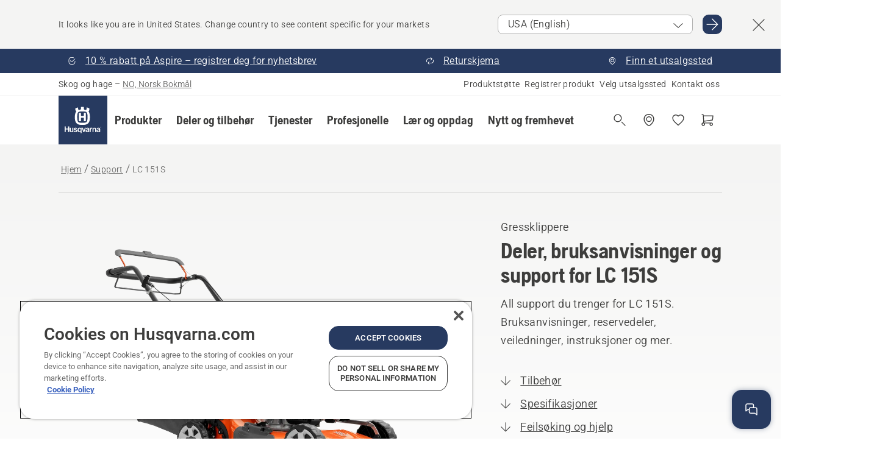

--- FILE ---
content_type: text/html; charset=utf-8
request_url: https://www.husqvarna.com/no/support/lc151s/
body_size: 48842
content:

<!DOCTYPE html>
<html class="no-js" lang="nb-no" dir="ltr" data-theme="hbd">
<head>
    <meta charset="utf-8" />
    
    	<title>Deler, bruksanvisninger og support for LC&#160;151S | Husqvarna NO</title>
	<meta name="description" content="All support du trenger for LC&#160;151S. Bruksanvisninger, reservedeler, veiledninger, instruksjoner og mer." />
	<meta property="og:description" content="Husqvarna LC&#160;151 er en brukervennlig selvg&#229;ende gressklipper med oppsamling, Bioclip&#174; (mulch) og sideutkast - perfekt egnet for mellomstore til store gressplener. Det robuste 51 cm klippeaggregatet i st&#229;l og den p&#229;litelige, lettstartede Husqvarna-motoren er bygget for &#229; takle vanskelig klipping med flotte" />
	<link rel="canonical" href="https://www.husqvarna.com/no/support/lc151s/" />
	<meta property="og:title" content="Deler, bruksanvisninger og support for LC&#160;151S" />
	<meta property="og:image" content="https://www-static-nw.husqvarna.com/-/images/aprimo/husqvarna/walk-behind-mowers/photos/studio/p/pn/pn-964431.jpg?v=391525d3d152aa71&amp;format=opengraph-cover" />
	<meta property="og:image:type" content="opengraph-cover" />
	<meta property="og:image:width" content="1200" />
	<meta property="og:image:height" content="630" />
	<meta property="og:type" content="website" />
	<meta property="og:url" content="https://www.husqvarna.com/no/support/lc151s/" />
	<meta property="og:locale" content="nb_NO" />

    <meta name="viewport" content="width=device-width, initial-scale=1.0" />

    <link rel="preload" href="https://www-static-nw.husqvarna.com/static/hbd/hbd-core.1ca59195.css" as="style">
    <link rel="preload" href="https://www-static-nw.husqvarna.com/static/hbd/hbd.4b7a0b6e.css" as="style">
    <link rel="preload" href="https://www-static-nw.husqvarna.com/static/hbd/runtime.ac1ff80f.js" as="script" crossorigin>
    <link rel="preload" href="https://www-static-nw.husqvarna.com/static/hbd/vendors.2c98486d.js" as="script" crossorigin>
    
    

    <link rel="preload" href="https://www-static-nw.husqvarna.com/static/hbd/hbd-core.99d874dd.js" as="script" crossorigin>
    <link rel="preload" href="https://www-static-nw.husqvarna.com/static/hbd/hbd-graphql.f3a493cf.js" as="script" crossorigin>
    <link rel="preload" href="https://www-static-nw.husqvarna.com/static/hbd/hbd.6a29ed72.js" as="script" crossorigin>
    
    <link rel="preload" href="https://www-static-nw.husqvarna.com/static/hbd/hbd-psp.31683192.js" as="script" crossorigin>


    <link rel="icon" href="https://www-static-nw.husqvarna.com/static/hbd/assets/hbd-favicon.6d6d9a4b.ico" sizes="any">

    <link rel="apple-touch-icon" href="https://www-static-nw.husqvarna.com/static/hbd/assets/hbd-touch-icon-iphone.843a0610.png">
    <link rel="apple-touch-icon" href="https://www-static-nw.husqvarna.com/static/hbd/assets/hbd-touch-icon-ipad.4b01de1e.png" sizes="152x152">
    <link rel="apple-touch-icon" href="https://www-static-nw.husqvarna.com/static/hbd/assets/hbd-touch-icon-iphone-retina.57cf865b.png" sizes="167x167">
    <link rel="apple-touch-icon" href="https://www-static-nw.husqvarna.com/static/hbd/assets/hbd-touch-icon-ipad-retina.7679ea01.png" sizes="180x180">

        <link rel="preload" href="https://www-static-nw.husqvarna.com/static/hbd/hbd-commerce.24b804fa.js" as="script">
    <link rel="stylesheet" href="https://www-static-nw.husqvarna.com/static/hbd/vendors.8003d671.css" />
    
    

    <link rel="stylesheet" href="https://www-static-nw.husqvarna.com/static/hbd/hbd-core.1ca59195.css" />
    <link rel="stylesheet" href="https://www-static-nw.husqvarna.com/static/hbd/hbd.4b7a0b6e.css" />
    
    <link rel="stylesheet" href="https://www-static-nw.husqvarna.com/static/hbd/hbd-psp.56e062e6.css" >


    
    

    
    
    <link rel="stylesheet" href="https://www-static-nw.husqvarna.com/static/hbd/hbd-spare-parts.6852a874.css" />


    
    
    <link rel="preload" href="https://www-static-nw.husqvarna.com/static/hbd/hbd-spare-parts.6852a874.css" as="style">
    <link rel="preload" href="https://www-static-nw.husqvarna.com/static/hbd/hbd-spare-parts.f4ad65d7.js" as="script" crossorigin>


    <script>
        window.mapsKey = "AIzaSyBkxZ6MKHzEw2VKJbP5uBwIp-kGHaE6Qjk";
    </script>
    
    <script type="text/javascript" src="//uigujqlo0m.kameleoon.eu/kameleoon.js" async="true"></script>
    <script>trackingLayer = {
  "siteInfo": {
    "environment": "Production",
    "instance": "NXTEVOCD1",
    "version": "1.0.281-1-g3053ec9254",
    "name": "hbd-no-nb-no",
    "language": "nb-no",
    "languageCode": "nb",
    "countryCode": "no"
  },
  "pageInfo": {
    "globalUrl": "/support/products-category/lawn-mowers/mp-125562333",
    "globalTitle": "LC 151S",
    "template": "SupportProductModel",
    "modified": "2025-12-18",
    "responseCode": 200,
    "itemId": "{C63B303A-9DA8-47E4-8FB7-E9171BC4F694}",
    "hrefLangId": "mp_125562333_psp",
    "csuOwner": "RES"
  },
  "productInfo": {
    "name": "HUSQVARNA LC 151S",
    "shortName": "LC 151S",
    "category": "Gressklippere",
    "articleNumber": "970488401"
  }
};dataLayer = [trackingLayer];</script>
        <!-- Google Tag Manager -->
<script>
    (function (w, d, s, l, i) {
        w[l] = w[l] || []; w[l].push({
            'gtm.start':
                new Date().getTime(), event: 'gtm.js'
        }); var f = d.getElementsByTagName(s)[0],
            j = d.createElement(s), dl = l != 'dataLayer' ? '&l=' + l : ''; j.async = true; j.src =
            'https://www.googletagmanager.com/gtm.js?id=' + i + dl; f.parentNode.insertBefore(j, f);
    })(window, document, 'script', 'dataLayer', 'GTM-NWGSNK5');</script>
 <!-- End Google Tag Manager -->

    <script src="https://cdn.cookielaw.org/scripttemplates/otSDKStub.js" crossorigin="anonymous" data-document-language="true" type="text/javascript" charset="UTF-8" data-domain-script="151f5b04-1638-46b5-8a9a-c1b14ac32d77"></script>
<script type="text/javascript">
    function OptanonWrapper() { }
</script>


    
    <script id="hbd-schema" type="application/ld+json">{
  "@context": "https://schema.org",
  "@graph": [
    {
      "@type": "WebPage",
      "name": "HUSQVARNA LC 151S",
      "description": "Deler, bruksanvisninger og support for LC 151S",
      "url": "https://www.husqvarna.com/no/support/lc151s/?article=970488401",
      "mainEntity": {
        "@type": "Product",
        "name": "HUSQVARNA LC 151S",
        "@id": "https://www.husqvarna.com/no/support/lc151s/",
        "image": [
          {
            "@type": "ImageObject",
            "url": [
              "https://www-static-nw.husqvarna.com/-/images/aprimo/husqvarna/walk-behind-mowers/photos/studio/p/pn/pn-964431.webp?v=391525d32a385d2a&format=SCHEMA_ORG_1_1",
              "https://www-static-nw.husqvarna.com/-/images/aprimo/husqvarna/walk-behind-mowers/photos/studio/p/pn/pn-964431.webp?v=391525d3fac9dd3e&format=SCHEMA_ORG_4_3",
              "https://www-static-nw.husqvarna.com/-/images/aprimo/husqvarna/walk-behind-mowers/photos/studio/p/pn/pn-964431.webp?v=391525d3a3b18a9e&format=SCHEMA_ORG_16_9"
            ],
            "caption": "Walk-behind LC 151S",
            "representativeOfPage": true
          }
        ],
        "mpn": "970488401",
        "sku": "970488401",
        "category": "Gressklippere",
        "brand": {
          "@type": "Brand",
          "name": "Husqvarna"
        }
      },
      "hasPart": [
        {
          "@type": "CreativeWork",
          "name": "OM. LC 151, LC 151S, LB 251S, LB 256SP. 2024-06",
          "encoding": {
            "@type": "MediaObject",
            "encodingFormat": "application/pdf",
            "contentUrl": "https://www-static-nw.husqvarna.com/hbd/tdrdownload/v2/pub000091590/doc000222140/OM/cYEjpt6jM_p1dzvsM9VjCY1taGY",
            "inLanguage": [
              {
                "@type": "Language",
                "name": "NB"
              },
              {
                "@type": "Language",
                "name": "AR"
              },
              {
                "@type": "Language",
                "name": "BG"
              },
              {
                "@type": "Language",
                "name": "CS"
              },
              {
                "@type": "Language",
                "name": "DA"
              },
              {
                "@type": "Language",
                "name": "DE"
              },
              {
                "@type": "Language",
                "name": "EL"
              },
              {
                "@type": "Language",
                "name": "EN"
              },
              {
                "@type": "Language",
                "name": "ES"
              },
              {
                "@type": "Language",
                "name": "ET"
              },
              {
                "@type": "Language",
                "name": "FI"
              },
              {
                "@type": "Language",
                "name": "FR"
              },
              {
                "@type": "Language",
                "name": "HR"
              },
              {
                "@type": "Language",
                "name": "HU"
              },
              {
                "@type": "Language",
                "name": "IT"
              },
              {
                "@type": "Language",
                "name": "JA"
              },
              {
                "@type": "Language",
                "name": "LT"
              },
              {
                "@type": "Language",
                "name": "LV"
              },
              {
                "@type": "Language",
                "name": "NL"
              },
              {
                "@type": "Language",
                "name": "PL"
              },
              {
                "@type": "Language",
                "name": "PT"
              },
              {
                "@type": "Language",
                "name": "RO"
              },
              {
                "@type": "Language",
                "name": "RU"
              },
              {
                "@type": "Language",
                "name": "SK"
              },
              {
                "@type": "Language",
                "name": "SL"
              },
              {
                "@type": "Language",
                "name": "SR"
              },
              {
                "@type": "Language",
                "name": "SV"
              },
              {
                "@type": "Language",
                "name": "TR"
              },
              {
                "@type": "Language",
                "name": "UK"
              },
              {
                "@type": "Language",
                "name": "ZH"
              }
            ]
          }
        }
      ]
    },
    {
      "@type": "BreadcrumbList",
      "itemListElement": [
        {
          "@type": "ListItem",
          "name": "Hjem",
          "item": "https://www.husqvarna.com/no/",
          "position": 1
        },
        {
          "@type": "ListItem",
          "name": "Support",
          "item": "https://www.husqvarna.com/no/support/",
          "position": 2
        },
        {
          "@type": "ListItem",
          "name": "Gressklippere",
          "item": "https://www.husqvarna.com/no/support/products-category/lawn-mowers/",
          "position": 3
        },
        {
          "@type": "ListItem",
          "name": "LC 151S",
          "item": "https://www.husqvarna.com/no/support/lc151s/",
          "position": 4
        }
      ]
    }
  ]
}</script>
    
    <script id="Microsoft_Omnichannel_LCWidget" src=https://oc-cdn-public-eur.azureedge.net/livechatwidget/scripts/LiveChatBootstrapper.js
        data-app-id="2c3470ef-1b69-4b86-a516-ca0b2f337d0b"
        data-lcw-version="prod"
        data-org-id="5b59be55-dc59-45da-831f-215cb122a901"
        data-org-url="https://orgc3db8889-crm4.omnichannelengagementhub.com"
        data-hide-chat-button="true"
        data-font-family-override="'Roboto', Arial, Helvetica, sans-serif"
        data-color-override="#273a60"
        defer crossorigin="anonymous">
</script>

<script>
    function contextProvider() {
        return {
            'country': { 'value': '115000029', 'isDisplayable': true }, 'language': { 'value': 'nb', 'isDisplayable': true }
        };
    }

    function OpenChat() {
        Microsoft.Omnichannel.LiveChatWidget.SDK.setContextProvider(contextProvider);
        Microsoft.Omnichannel.LiveChatWidget.SDK.startChat({ inNewWindow: false });
    }
</script>
</head>
<body>
        <!-- Google Tag Manager (noscript) -->
    <noscript>
        <iframe src="https://www.googletagmanager.com/ns.html?id=GTM-NWGSNK5" title="Google Tag Manager"
                height="0" width="0" style="display:none;visibility:hidden"></iframe>
    </noscript>
    <!-- End Google Tag Manager (noscript) -->


    <div class="hui-page hbd-page">

        


<div id="react_0HNINR7UQQ2BD"></div>
<script>window.addEventListener('DOMContentLoaded', function() {if (typeof(ReactDOMClient) !== "undefined") { ReactDOMClient.createRoot(document.getElementById("react_0HNINR7UQQ2BD")).render(React.createElement(CountrySuggest, {"description":"It looks like you are in {country}. Change country to see content specific for your markets","selectOtherMarket":"Other country or area","messages":{"countrySelector.selectMarketLabel":"Velg marked","countrySelector.goToMarketAriaLabel":"Gå til {market}","countrySelector.closeButtonAriaLabel":"Lukk forslagsbanner for land"},"locale":"nb-NO"}))}});</script>


<div id="react_0HNINR7UQQ2BE"></div>
<script>window.addEventListener('DOMContentLoaded', function() {if (typeof(ReactDOMClient) !== "undefined") { ReactDOMClient.createRoot(document.getElementById("react_0HNINR7UQQ2BE")).render(React.createElement(TopBanner, {"links":[{"text":"10 % rabatt på Aspire – registrer deg for nyhetsbrev","href":"/no/current-offers/","iconId":"check-filled","target":"","isInternal":true,"isMediaLink":false,"kind":"internal","title":"","rel":null},{"text":"Returskjema","href":"/no/returskjema/","iconId":"return","target":"","isInternal":true,"isMediaLink":false,"kind":"internal","title":"","rel":null},{"text":"Finn et utsalgssted","href":"/no/dealer-locator/","iconId":"pin","target":"","isInternal":true,"isMediaLink":false,"kind":"internal","title":"","rel":null}],"variant":"Primary"}))}});</script>


<div id="react_0HNINR7UQQ2BV"><header role="banner" aria-label="Main" class="_0TxBeWAvvsz+vk4hhHa9vQ==" data-ui-component="MainNavigation"><div class="XMHQLqF4SUc-6-BDqsF81g=="><div class="uSBxaC7n uiIh47Y7 uzfsTf03" style="--ui-sm-py:2"><div class="uoCsWAYD uy09N2ne uPSM6-iw uiytIAkK" style="--ui-sm-gap:5"><div class="uVQHIWAi"><div class="Otw42WHdOq33OiEBWGgo1g== ugRU3HGQ uQ4aIXV3"><span class="uzD7pFtNwXhNcpkwszZKIw==">Skog og hage</span> <!-- -->–<!-- --> <button type="button" class="uo9X32Bd u32VY3YO fGtNKFe8iRS141ukKkPiCQ==">NO, Norsk Bokmål</button></div></div><nav aria-label="Tjenester"><ul class="uPSM6-iw uiytIAkK mYHwRlTnk+zfCqgatOT-5g==" style="--ui-sm-gap:2"><li class="_8wMRltLUraQvGgDbsjQ+ag== ugRU3HGQ uxv-9nLh uQ4aIXV3" style="--ui-sm-px:1"><a href="/no/support/" target="" title="" class="uZHfHJIn">Produktstøtte</a></li><li class="_8wMRltLUraQvGgDbsjQ+ag== ugRU3HGQ uxv-9nLh uQ4aIXV3" style="--ui-sm-px:1"><a href="/no/support/produktregistrering-og-mypages/" target="" title="" class="uZHfHJIn">Registrer produkt</a></li><li class="_8wMRltLUraQvGgDbsjQ+ag== ugRU3HGQ uxv-9nLh uQ4aIXV3" style="--ui-sm-px:1"><a href="/no/dealer-locator/" target="" title="" class="uZHfHJIn">Velg utsalgssted</a></li><li class="_8wMRltLUraQvGgDbsjQ+ag== ugRU3HGQ uxv-9nLh uQ4aIXV3" style="--ui-sm-px:1"><a href="/no/support/contact-us/" target="" title="" class="uZHfHJIn">Kontakt oss</a></li></ul></nav></div></div></div><nav class="_77pHM-JHTSBT+EPE5DGvxA==" aria-label="Global"><div class="uSBxaC7n u6zSNzRt u3kAO-la"><div class="uoCsWAYD uPSM6-iw uY-d1Ts5 uiytIAkK" style="--ui-sm-gap:3;--ui-md-gap:4"><a id="d889aa6aa1e3417691d8d89621954176" href="/no/" class="uZHfHJIn uEj5WocNdINM0Urm5LHveQ==" aria-label="Hjem"><svg aria-hidden="true" class="us-NkA9u u3IFqJL8 u-GWObsf u2cpEdV0" style="--ui-sm-s:10;--ui-lg-s:15"><use href="/static/hbd/assets/icons.76d299f6.svg#husqvarna-logo-text"></use></svg></a><div class="u7hPjq9s b2SlaLFu1+jqcHsW+4Y+uw=="><div class="u7hPjq9s u4TFckAP"><div id="navigation-mobile-focus-trap-firstTrap" tabindex="0"></div><div class="ubrBIuT0 uxv-9nLh uoCsWAYD uiytIAkK PeuLjE-ersS6zotFzInbbQ==" style="--ui-sm-px:2"><div class="ucHWfxgX"><p class="ugRU3HGQ uFi7JbtY"></p></div><button type="button" class="u3OpNcWE uLGRsYIv uaIJqYxQ uy-IAAOs" style="--ui-btn-cx:50%;--ui-btn-cy:50%" aria-label="Lukk navigasjon"><svg aria-hidden="true" class="us-NkA9u uEC3XEnT u3IFqJL8" style="--ui-sm-s:5"><use href="/static/hbd/assets/icons.76d299f6.svg#close"></use></svg><span class="ub05h2c3"></span></button></div><div class="u7hPjq9s uiytIAkK uzwonL-u u5m-A9gv lvUmJ8bvxaPjtg-ZPIozwQ=="><div class="uGaFfQ4s uxv-9nLh ubE3ebLc uzfsTf03 u5nlXyxP u7hPjq9s uWPRFVaF uIg-hTmM" style="--ui-sm-px:6;--ui-lg-px:0;--ui-sm-py:3;--ui-lg-py:0"><div class="u7hPjq9s oBD4wcuDfDFXgyClNP76Lg=="><div class="OQ1fhZeHedPk-AjsJfeezA=="><div><div class="NQn52AVwHjwOFmJrBTm5Yw== XjlailUrV2bP-RqA+LYnOQ=="><button type="button" class="uo9X32Bd uxv-9nLh ur8NhxWr uzfsTf03 TFL5h9tGVKroYlKVY7J6bQ== XkUF-LJs9eW46umbiS8F1g==" style="--ui-sm-px:4;--ui-md-px:3;--ui-sm-py:3" aria-expanded="false"><span class="u7hPjq9s u18bDcVI uVlWFPAP uoCsWAYD uy09N2ne uPSM6-iw uiytIAkK buiDgiJ9y3SPg1VSKFN9uA==" style="--ui-sm-gap:4"><span class="X9D68nbjuhd172ecd9Wfow== ugRU3HGQ ujd3WTBv">Produkter</span><svg aria-hidden="true" class="us-NkA9u ui-rtl-mirror VtqcbORui8y5RkkLxQDggA== u3IFqJL8" style="--ui-sm-s:4"><use href="/static/hbd/assets/icons.76d299f6.svg#angle-right"></use></svg></span></button><div class="u7hPjq9s kXdilRabscSe4z3w-lqxcg=="><div class="uSBxaC7n u6zSNzRt u3kAO-la"><div class="u7hPjq9s uzfsTf03 u5nlXyxP uiytIAkK _2i0aDB1RZKfG7AvCnQ4AqA==" style="--ui-sm-py:0;--ui-lg-py:10"><div class="u7hPjq9s ucE0xXE4 uVQHIWAi _8+3oB-uW4DaUU6j9zPGIxw==" style="--ui-lg-w:71" data-depth="2"><div class="-W-J9rZ4QZeo5-Ep2E033Q=="><button type="button" class="uo9X32Bd u7hPjq9s uQy-zy5Z pRy+lhrJQUOIQXLdo2nERQ==" style="--ui-sm-br:4"><div class="u18bDcVI uoCsWAYD uy09N2ne uPSM6-iw uiytIAkK" style="--ui-sm-gap:4"><p class="jx9YjxawtpFnz91SqZVTeg== ugRU3HGQ ufOfyEzZ">Saging og kapping</p><svg aria-hidden="true" class="us-NkA9u ui-rtl-mirror u3IFqJL8" style="--ui-sm-s:4"><use href="/static/hbd/assets/icons.76d299f6.svg#angle-right"></use></svg></div></button></div><div class="-W-J9rZ4QZeo5-Ep2E033Q=="><button type="button" class="uo9X32Bd u7hPjq9s uQy-zy5Z pRy+lhrJQUOIQXLdo2nERQ==" style="--ui-sm-br:4"><div class="u18bDcVI uoCsWAYD uy09N2ne uPSM6-iw uiytIAkK" style="--ui-sm-gap:4"><p class="jx9YjxawtpFnz91SqZVTeg== ugRU3HGQ ufOfyEzZ">Gressklipping</p><svg aria-hidden="true" class="us-NkA9u ui-rtl-mirror u3IFqJL8" style="--ui-sm-s:4"><use href="/static/hbd/assets/icons.76d299f6.svg#angle-right"></use></svg></div></button></div><div class="-W-J9rZ4QZeo5-Ep2E033Q=="><button type="button" class="uo9X32Bd u7hPjq9s uQy-zy5Z pRy+lhrJQUOIQXLdo2nERQ==" style="--ui-sm-br:4"><div class="u18bDcVI uoCsWAYD uy09N2ne uPSM6-iw uiytIAkK" style="--ui-sm-gap:4"><p class="jx9YjxawtpFnz91SqZVTeg== ugRU3HGQ ufOfyEzZ">Trimming og rydding</p><svg aria-hidden="true" class="us-NkA9u ui-rtl-mirror u3IFqJL8" style="--ui-sm-s:4"><use href="/static/hbd/assets/icons.76d299f6.svg#angle-right"></use></svg></div></button></div><div class="-W-J9rZ4QZeo5-Ep2E033Q=="><button type="button" class="uo9X32Bd u7hPjq9s uQy-zy5Z pRy+lhrJQUOIQXLdo2nERQ==" style="--ui-sm-br:4"><div class="u18bDcVI uoCsWAYD uy09N2ne uPSM6-iw uiytIAkK" style="--ui-sm-gap:4"><p class="jx9YjxawtpFnz91SqZVTeg== ugRU3HGQ ufOfyEzZ">Jord, plen og grunnpleie</p><svg aria-hidden="true" class="us-NkA9u ui-rtl-mirror u3IFqJL8" style="--ui-sm-s:4"><use href="/static/hbd/assets/icons.76d299f6.svg#angle-right"></use></svg></div></button></div><div class="-W-J9rZ4QZeo5-Ep2E033Q=="><button type="button" class="uo9X32Bd u7hPjq9s uQy-zy5Z pRy+lhrJQUOIQXLdo2nERQ==" style="--ui-sm-br:4"><div class="u18bDcVI uoCsWAYD uy09N2ne uPSM6-iw uiytIAkK" style="--ui-sm-gap:4"><p class="jx9YjxawtpFnz91SqZVTeg== ugRU3HGQ ufOfyEzZ">Rengjøring</p><svg aria-hidden="true" class="us-NkA9u ui-rtl-mirror u3IFqJL8" style="--ui-sm-s:4"><use href="/static/hbd/assets/icons.76d299f6.svg#angle-right"></use></svg></div></button></div><div class="-W-J9rZ4QZeo5-Ep2E033Q=="><button type="button" class="uo9X32Bd u7hPjq9s uQy-zy5Z pRy+lhrJQUOIQXLdo2nERQ==" style="--ui-sm-br:4"><div class="u18bDcVI uoCsWAYD uy09N2ne uPSM6-iw uiytIAkK" style="--ui-sm-gap:4"><p class="jx9YjxawtpFnz91SqZVTeg== ugRU3HGQ ufOfyEzZ">Pumper og generatorer</p><svg aria-hidden="true" class="us-NkA9u ui-rtl-mirror u3IFqJL8" style="--ui-sm-s:4"><use href="/static/hbd/assets/icons.76d299f6.svg#angle-right"></use></svg></div></button></div><div class="-W-J9rZ4QZeo5-Ep2E033Q=="><button type="button" class="uo9X32Bd u7hPjq9s uQy-zy5Z pRy+lhrJQUOIQXLdo2nERQ==" style="--ui-sm-br:4"><div class="u18bDcVI uoCsWAYD uy09N2ne uPSM6-iw uiytIAkK" style="--ui-sm-gap:4"><p class="jx9YjxawtpFnz91SqZVTeg== ugRU3HGQ ufOfyEzZ">Batteridrevet</p><svg aria-hidden="true" class="us-NkA9u ui-rtl-mirror u3IFqJL8" style="--ui-sm-s:4"><use href="/static/hbd/assets/icons.76d299f6.svg#angle-right"></use></svg></div></button></div><div class="-W-J9rZ4QZeo5-Ep2E033Q=="><button type="button" class="uo9X32Bd u7hPjq9s uQy-zy5Z pRy+lhrJQUOIQXLdo2nERQ==" style="--ui-sm-br:4"><div class="u18bDcVI uoCsWAYD uy09N2ne uPSM6-iw uiytIAkK" style="--ui-sm-gap:4"><p class="jx9YjxawtpFnz91SqZVTeg== ugRU3HGQ ufOfyEzZ">Utstyr, klær og materiell</p><svg aria-hidden="true" class="us-NkA9u ui-rtl-mirror u3IFqJL8" style="--ui-sm-s:4"><use href="/static/hbd/assets/icons.76d299f6.svg#angle-right"></use></svg></div></button></div><div class="-W-J9rZ4QZeo5-Ep2E033Q=="><button type="button" class="uo9X32Bd u7hPjq9s uQy-zy5Z pRy+lhrJQUOIQXLdo2nERQ==" style="--ui-sm-br:4"><div class="u18bDcVI uoCsWAYD uy09N2ne uPSM6-iw uiytIAkK" style="--ui-sm-gap:4"><p class="jx9YjxawtpFnz91SqZVTeg== ugRU3HGQ ufOfyEzZ">Deler og tilbehør</p><svg aria-hidden="true" class="us-NkA9u ui-rtl-mirror u3IFqJL8" style="--ui-sm-s:4"><use href="/static/hbd/assets/icons.76d299f6.svg#angle-right"></use></svg></div></button></div></div><div class="u7hPjq9s uWswdYXc uQS9r--H uiytIAkK WkEDtZkgC+40Lw8boYJ2qw==" data-depth="3"><div class="ucHWfxgX uHXX0h5Y _6UOc4C0vnhav0d3+YsdBWg=="><div class="uiytIAkK uzwonL-u u5m-A9gv UHSSs8xTz2RiBtlmwOG7Sw=="><div class="uGaFfQ4s uZPpfqyY uoNhSvTV uBwO2KAL urQOBR1Y uWPRFVaF uemGGq7c" style="--ui-sm-pr:0;--ui-lg-pr:7;--ui-sm-pl:0;--ui-lg-pl:15"><div><div class="o9vVNf-rpSGSZ89XN8g8Xw=="><div style="width:50%"><div class="uUjJLonN UeLm27Vt5pb3WicR6onRVQ==" style="--ui-sm-mb:8"><div id="link-group-title_motorsager" class="eKweNcVlyCgajR+zjBZJPg== ugRU3HGQ uUjJLonN ufOfyEzZ" style="--ui-sm-mb:3">Motorsager</div><ul class="EEh7+UCRq-JKFpuVwu2vXQ==" aria-labelledby="link-group-title_motorsager"><li class="qbJuONFqWw8KTndKhl89Zw== ugRU3HGQ uQ4aIXV3"><a href="/no/motorsager/" class="uZHfHJIn pRKxpccoL3RWAFYoYQ179g==">Alle Motorsager</a></li><li class="qbJuONFqWw8KTndKhl89Zw== ugRU3HGQ uQ4aIXV3"><a href="/no/motorsager/profesjonelle-motorsager/" class="uZHfHJIn pRKxpccoL3RWAFYoYQ179g==">Profesjonelle motorsager</a></li><li class="qbJuONFqWw8KTndKhl89Zw== ugRU3HGQ uQ4aIXV3"><a href="/no/motorsager/batteridrevne-og-elektriske-motorsager/" class="uZHfHJIn pRKxpccoL3RWAFYoYQ179g==">Batteridrevne og elektriske motorsager</a></li><li class="qbJuONFqWw8KTndKhl89Zw== ugRU3HGQ uQ4aIXV3"><a href="/no/motorsager/bensindrevne-motorsager/" class="uZHfHJIn pRKxpccoL3RWAFYoYQ179g==">Bensindrevne motorsager</a></li><li class="qbJuONFqWw8KTndKhl89Zw== ugRU3HGQ uQ4aIXV3"><a href="/no/motorsager/trepleiemotorsager/" class="uZHfHJIn pRKxpccoL3RWAFYoYQ179g==">Trepleiemotorsager</a></li><li class="qbJuONFqWw8KTndKhl89Zw== ugRU3HGQ uQ4aIXV3"><a href="/no/deler-og-tilbehor-for-motorsager/" class="uZHfHJIn pRKxpccoL3RWAFYoYQ179g==">Alle deler Deler og tilbehør til motorsag</a></li></ul></div><div class="uUjJLonN UeLm27Vt5pb3WicR6onRVQ==" style="--ui-sm-mb:8"><div id="link-group-title_motorkappere" class="eKweNcVlyCgajR+zjBZJPg== ugRU3HGQ uUjJLonN ufOfyEzZ" style="--ui-sm-mb:3">Motorkappere</div><ul class="EEh7+UCRq-JKFpuVwu2vXQ==" aria-labelledby="link-group-title_motorkappere"><li class="qbJuONFqWw8KTndKhl89Zw== ugRU3HGQ uQ4aIXV3"><a href="/no/motorkappere/" class="uZHfHJIn pRKxpccoL3RWAFYoYQ179g==">Alle Motorkappere</a></li><li class="qbJuONFqWw8KTndKhl89Zw== ugRU3HGQ uQ4aIXV3"><a href="/no/motorkappere/batteridrevne-og-elektriske-motorkappere/" class="uZHfHJIn pRKxpccoL3RWAFYoYQ179g==">Batteridrevne og elektriske motorkappere</a></li><li class="qbJuONFqWw8KTndKhl89Zw== ugRU3HGQ uQ4aIXV3"><a href="/no/motorkappere/bensindrevne-motorkappere/" class="uZHfHJIn pRKxpccoL3RWAFYoYQ179g==">Bensindrevne motorkappere</a></li><li class="qbJuONFqWw8KTndKhl89Zw== ugRU3HGQ uQ4aIXV3"><a href="/no/deler-og-tilbehor-til-motorkappere/" class="uZHfHJIn pRKxpccoL3RWAFYoYQ179g==">Alle deler til motorkappere</a></li></ul></div></div><div style="width:50%"><div class="uUjJLonN UeLm27Vt5pb3WicR6onRVQ==" style="--ui-sm-mb:8"><div id="link-group-title_stangsager" class="eKweNcVlyCgajR+zjBZJPg== ugRU3HGQ uUjJLonN ufOfyEzZ" style="--ui-sm-mb:3">Stangsager</div><ul class="EEh7+UCRq-JKFpuVwu2vXQ==" aria-labelledby="link-group-title_stangsager"><li class="qbJuONFqWw8KTndKhl89Zw== ugRU3HGQ uQ4aIXV3"><a href="/no/stangsager/" class="uZHfHJIn pRKxpccoL3RWAFYoYQ179g==">Alle Stangsager</a></li><li class="qbJuONFqWw8KTndKhl89Zw== ugRU3HGQ uQ4aIXV3"><a href="/no/stangsager/profesjonelle-stangsager/" class="uZHfHJIn pRKxpccoL3RWAFYoYQ179g==">Profesjonelle stangsager</a></li><li class="qbJuONFqWw8KTndKhl89Zw== ugRU3HGQ uQ4aIXV3"><a href="/no/stangsager/batteridrevne-og-elektriske-stangsager/" class="uZHfHJIn pRKxpccoL3RWAFYoYQ179g==">Batteridrevne og elektriske stangsager</a></li><li class="qbJuONFqWw8KTndKhl89Zw== ugRU3HGQ uQ4aIXV3"><a href="/no/stangsager/bensindrevne-stangsager/" class="uZHfHJIn pRKxpccoL3RWAFYoYQ179g==">Bensindrevne stangsager</a></li><li class="qbJuONFqWw8KTndKhl89Zw== ugRU3HGQ uQ4aIXV3"><a href="/no/deler-og-tilbehor-til-stangsager/" class="uZHfHJIn pRKxpccoL3RWAFYoYQ179g==">Alle deler for stangsager</a></li></ul></div><div class="uUjJLonN UeLm27Vt5pb3WicR6onRVQ==" style="--ui-sm-mb:0"><div id="link-group-title_grensager" class="eKweNcVlyCgajR+zjBZJPg== ugRU3HGQ uUjJLonN ufOfyEzZ" style="--ui-sm-mb:3">Grensager</div><ul class="EEh7+UCRq-JKFpuVwu2vXQ==" aria-labelledby="link-group-title_grensager"><li class="qbJuONFqWw8KTndKhl89Zw== ugRU3HGQ uQ4aIXV3"><a href="/no/pruners-secateurs/" class="uZHfHJIn pRKxpccoL3RWAFYoYQ179g==">Alle Grensager</a></li></ul></div></div></div></div></div></div></div><div class="um1EQgy- uVQHIWAi"><div class="xAH2w+5ebH696x92Kx0-og=="><div class="s-Cazjv0GCC0BV2R4zeycQ== ugRU3HGQ uUjJLonN ufOfyEzZ" style="--ui-sm-mb:3">Vis også</div><ul class="faxdOLQmEUIN1IDU9u82hQ=="><li class="UzfNh-QBouRiq0Xj9LRSDg== ugRU3HGQ uQ4aIXV3"><a href="/no/laer-og-oppdag/guide-for-sverd-og-kjeder/" class="uZHfHJIn Vfwu2SwB2mQinKhNngvUiA==">Guide for sverd og kjeder</a></li><li class="UzfNh-QBouRiq0Xj9LRSDg== ugRU3HGQ uQ4aIXV3"><a href="/no/skogsredskaper-og-okser/" class="uZHfHJIn Vfwu2SwB2mQinKhNngvUiA==">Skogsredskaper og økser</a></li><li class="UzfNh-QBouRiq0Xj9LRSDg== ugRU3HGQ uQ4aIXV3"><a href="/no/tjenester/services-by-husqvarna/" class="uZHfHJIn Vfwu2SwB2mQinKhNngvUiA==">Services by Husqvarna</a></li><li class="UzfNh-QBouRiq0Xj9LRSDg== ugRU3HGQ uQ4aIXV3"><a href="/no/tjenester/fleet-services/" class="uZHfHJIn Vfwu2SwB2mQinKhNngvUiA==">Husqvarna Fleet Services™</a></li></ul></div></div></div><div class="u7hPjq9s uWswdYXc uQS9r--H uiytIAkK WkEDtZkgC+40Lw8boYJ2qw==" data-depth="3"><div class="ucHWfxgX uHXX0h5Y _6UOc4C0vnhav0d3+YsdBWg=="><div class="uiytIAkK uzwonL-u u5m-A9gv UHSSs8xTz2RiBtlmwOG7Sw=="><div class="uGaFfQ4s uZPpfqyY uoNhSvTV uBwO2KAL urQOBR1Y uWPRFVaF uemGGq7c" style="--ui-sm-pr:0;--ui-lg-pr:7;--ui-sm-pl:0;--ui-lg-pl:15"><div><div class="o9vVNf-rpSGSZ89XN8g8Xw=="><div style="width:50%"><div class="uUjJLonN UeLm27Vt5pb3WicR6onRVQ==" style="--ui-sm-mb:8"><div id="link-group-title_robotgressklippere" class="eKweNcVlyCgajR+zjBZJPg== ugRU3HGQ uUjJLonN ufOfyEzZ" style="--ui-sm-mb:3">Robotgressklippere</div><ul class="EEh7+UCRq-JKFpuVwu2vXQ==" aria-labelledby="link-group-title_robotgressklippere"><li class="qbJuONFqWw8KTndKhl89Zw== ugRU3HGQ uQ4aIXV3"><a href="/no/robotgressklippere/" class="uZHfHJIn pRKxpccoL3RWAFYoYQ179g==">Alle Robotgressklippere</a></li><li class="qbJuONFqWw8KTndKhl89Zw== ugRU3HGQ uQ4aIXV3"><a href="/no/robotgressklippere/profesjonelle-robotgressklippere/" class="uZHfHJIn pRKxpccoL3RWAFYoYQ179g==">Profesjonelle robotgressklippere</a></li><li class="qbJuONFqWw8KTndKhl89Zw== ugRU3HGQ uQ4aIXV3"><a href="/no/robotgressklippere/robotgressklippere-til-huseiere/" class="uZHfHJIn pRKxpccoL3RWAFYoYQ179g==">Robotgressklippere til huseiere</a></li><li class="qbJuONFqWw8KTndKhl89Zw== ugRU3HGQ uQ4aIXV3"><a href="/no/robotgressklippere/without-perimeter-wire/" class="uZHfHJIn pRKxpccoL3RWAFYoYQ179g==">Robotgressklippere uten grensekabel</a></li><li class="qbJuONFqWw8KTndKhl89Zw== ugRU3HGQ uQ4aIXV3"><a href="/no/deler-og-tilbehor-til-robotgressklippere/" class="uZHfHJIn pRKxpccoL3RWAFYoYQ179g==">Alle deler for robotgressklippere</a></li></ul></div><div class="uUjJLonN UeLm27Vt5pb3WicR6onRVQ==" style="--ui-sm-mb:8"><div id="link-group-title_zeroTurnGressklippere" class="eKweNcVlyCgajR+zjBZJPg== ugRU3HGQ uUjJLonN ufOfyEzZ" style="--ui-sm-mb:3">Zero Turn-gressklippere</div><ul class="EEh7+UCRq-JKFpuVwu2vXQ==" aria-labelledby="link-group-title_zeroTurnGressklippere"><li class="qbJuONFqWw8KTndKhl89Zw== ugRU3HGQ uQ4aIXV3"><a href="/no/sittegressklipper/" class="uZHfHJIn pRKxpccoL3RWAFYoYQ179g==">Alle Zero Turn-gressklippere</a></li><li class="qbJuONFqWw8KTndKhl89Zw== ugRU3HGQ uQ4aIXV3"><a href="/no/sittegressklipper/profesjonelle-zero-turn-gressklippere/" class="uZHfHJIn pRKxpccoL3RWAFYoYQ179g==">Profesjonelle Zero Turn-gressklippere</a></li><li class="qbJuONFqWw8KTndKhl89Zw== ugRU3HGQ uQ4aIXV3"><a href="/no/deler-og-tilbehor-til-zero-turn-gressklippere/" class="uZHfHJIn pRKxpccoL3RWAFYoYQ179g==">Alle deler for Zero Turn-gressklippere</a></li></ul></div><div class="uUjJLonN UeLm27Vt5pb3WicR6onRVQ==" style="--ui-sm-mb:0"><div id="link-group-title_hagetraktorer" class="eKweNcVlyCgajR+zjBZJPg== ugRU3HGQ uUjJLonN ufOfyEzZ" style="--ui-sm-mb:3">Hagetraktorer</div><ul class="EEh7+UCRq-JKFpuVwu2vXQ==" aria-labelledby="link-group-title_hagetraktorer"><li class="qbJuONFqWw8KTndKhl89Zw== ugRU3HGQ uQ4aIXV3"><a href="/no/hagetraktorer/" class="uZHfHJIn pRKxpccoL3RWAFYoYQ179g==">Alle Hagetraktorer</a></li><li class="qbJuONFqWw8KTndKhl89Zw== ugRU3HGQ uQ4aIXV3"><a href="/no/deler-og-tilbehor-til-hagetraktorer/" class="uZHfHJIn pRKxpccoL3RWAFYoYQ179g==">Alle deler for hagetraktorer</a></li></ul></div></div><div style="width:50%"><div class="uUjJLonN UeLm27Vt5pb3WicR6onRVQ==" style="--ui-sm-mb:8"><div id="link-group-title_gressklippere" class="eKweNcVlyCgajR+zjBZJPg== ugRU3HGQ uUjJLonN ufOfyEzZ" style="--ui-sm-mb:3">Gressklippere</div><ul class="EEh7+UCRq-JKFpuVwu2vXQ==" aria-labelledby="link-group-title_gressklippere"><li class="qbJuONFqWw8KTndKhl89Zw== ugRU3HGQ uQ4aIXV3"><a href="/no/gressklippere/" class="uZHfHJIn pRKxpccoL3RWAFYoYQ179g==">Alle Gressklippere</a></li><li class="qbJuONFqWw8KTndKhl89Zw== ugRU3HGQ uQ4aIXV3"><a href="/no/gressklippere/profesjonelle-gressklippere/" class="uZHfHJIn pRKxpccoL3RWAFYoYQ179g==">Profesjonelle gressklippere</a></li><li class="qbJuONFqWw8KTndKhl89Zw== ugRU3HGQ uQ4aIXV3"><a href="/no/gressklippere/batteridrevne-og-elektriske-gressklippere/" class="uZHfHJIn pRKxpccoL3RWAFYoYQ179g==">Batteridrevne og elektriske gressklippere</a></li><li class="qbJuONFqWw8KTndKhl89Zw== ugRU3HGQ uQ4aIXV3"><a href="/no/gressklippere/bensindrevne-gressklippere/" class="uZHfHJIn pRKxpccoL3RWAFYoYQ179g==">Bensindrevne gressklippere</a></li><li class="qbJuONFqWw8KTndKhl89Zw== ugRU3HGQ uQ4aIXV3"><a href="/no/deler-og-tilbehor-til-gressklippere/" class="uZHfHJIn pRKxpccoL3RWAFYoYQ179g==">Alle deler til gressklippere</a></li></ul></div><div class="uUjJLonN UeLm27Vt5pb3WicR6onRVQ==" style="--ui-sm-mb:8"><div id="link-group-title_frontklippere" class="eKweNcVlyCgajR+zjBZJPg== ugRU3HGQ uUjJLonN ufOfyEzZ" style="--ui-sm-mb:3">Frontklippere</div><ul class="EEh7+UCRq-JKFpuVwu2vXQ==" aria-labelledby="link-group-title_frontklippere"><li class="qbJuONFqWw8KTndKhl89Zw== ugRU3HGQ uQ4aIXV3"><a href="/no/frontklippere/" class="uZHfHJIn pRKxpccoL3RWAFYoYQ179g==">Alle Frontklippere</a></li><li class="qbJuONFqWw8KTndKhl89Zw== ugRU3HGQ uQ4aIXV3"><a href="/no/frontklippere/profesjonelle-frontklippere/" class="uZHfHJIn pRKxpccoL3RWAFYoYQ179g==">Profesjonelle frontklippere</a></li><li class="qbJuONFqWw8KTndKhl89Zw== ugRU3HGQ uQ4aIXV3"><a href="/no/frontklippere/frontklippere-til-bruk-i-boligomrader/" class="uZHfHJIn pRKxpccoL3RWAFYoYQ179g==">Frontklippere til bruk i boligområder</a></li><li class="qbJuONFqWw8KTndKhl89Zw== ugRU3HGQ uQ4aIXV3"><a href="/no/deler-og-tilbehor-til-frontklippere/" class="uZHfHJIn pRKxpccoL3RWAFYoYQ179g==">Alle deler til frontklippere</a></li></ul></div></div></div></div></div></div></div><div class="um1EQgy- uVQHIWAi"><div class="xAH2w+5ebH696x92Kx0-og=="><div class="s-Cazjv0GCC0BV2R4zeycQ== ugRU3HGQ uUjJLonN ufOfyEzZ" style="--ui-sm-mb:3">Vis også</div><ul class="faxdOLQmEUIN1IDU9u82hQ=="><li class="UzfNh-QBouRiq0Xj9LRSDg== ugRU3HGQ uQ4aIXV3"><a href="/no/laer-og-oppdag/kjopsveiledning-for-automower/" class="uZHfHJIn Vfwu2SwB2mQinKhNngvUiA==">Kjøpsveiledning for Automower</a></li><li class="UzfNh-QBouRiq0Xj9LRSDg== ugRU3HGQ uQ4aIXV3"><a href="/no/laer-og-oppdag/ceora/" class="uZHfHJIn Vfwu2SwB2mQinKhNngvUiA==">Husqvarna CEORA™ – profesjonell plenpleie i stor skala</a></li><li class="UzfNh-QBouRiq0Xj9LRSDg== ugRU3HGQ uQ4aIXV3"><a href="/no/tjenester/automower-connect/" class="uZHfHJIn Vfwu2SwB2mQinKhNngvUiA==">Automower™ Connect</a></li><li class="UzfNh-QBouRiq0Xj9LRSDg== ugRU3HGQ uQ4aIXV3"><a href="/no/tjenester/services-by-husqvarna/" class="uZHfHJIn Vfwu2SwB2mQinKhNngvUiA==">Services by Husqvarna</a></li></ul></div></div></div><div class="u7hPjq9s uWswdYXc uQS9r--H uiytIAkK WkEDtZkgC+40Lw8boYJ2qw==" data-depth="3"><div class="ucHWfxgX uHXX0h5Y _6UOc4C0vnhav0d3+YsdBWg=="><div class="uiytIAkK uzwonL-u u5m-A9gv UHSSs8xTz2RiBtlmwOG7Sw=="><div class="uGaFfQ4s uZPpfqyY uoNhSvTV uBwO2KAL urQOBR1Y uWPRFVaF uemGGq7c" style="--ui-sm-pr:0;--ui-lg-pr:7;--ui-sm-pl:0;--ui-lg-pl:15"><div><div class="o9vVNf-rpSGSZ89XN8g8Xw=="><div style="width:50%"><div class="uUjJLonN UeLm27Vt5pb3WicR6onRVQ==" style="--ui-sm-mb:8"><div id="link-group-title_ryddesager" class="eKweNcVlyCgajR+zjBZJPg== ugRU3HGQ uUjJLonN ufOfyEzZ" style="--ui-sm-mb:3">Ryddesager</div><ul class="EEh7+UCRq-JKFpuVwu2vXQ==" aria-labelledby="link-group-title_ryddesager"><li class="qbJuONFqWw8KTndKhl89Zw== ugRU3HGQ uQ4aIXV3"><a href="/no/ryddesager/" class="uZHfHJIn pRKxpccoL3RWAFYoYQ179g==">Alle Ryddesager</a></li><li class="qbJuONFqWw8KTndKhl89Zw== ugRU3HGQ uQ4aIXV3"><a href="/no/ryddesager/profesjonelle-ryddesager/" class="uZHfHJIn pRKxpccoL3RWAFYoYQ179g==">Profesjonelle ryddesager</a></li><li class="qbJuONFqWw8KTndKhl89Zw== ugRU3HGQ uQ4aIXV3"><a href="/no/ryddesager/batteridrevne-og-elektriske-ryddesager/" class="uZHfHJIn pRKxpccoL3RWAFYoYQ179g==">Batteridrevne og elektriske ryddesager</a></li><li class="qbJuONFqWw8KTndKhl89Zw== ugRU3HGQ uQ4aIXV3"><a href="/no/ryddesager/bensindrevne-ryddesager/" class="uZHfHJIn pRKxpccoL3RWAFYoYQ179g==">Bensindrevne ryddesager</a></li><li class="qbJuONFqWw8KTndKhl89Zw== ugRU3HGQ uQ4aIXV3"><a href="/no/deler-og-tilbehor-til-gresstrimmere-og-ryddesager/" class="uZHfHJIn pRKxpccoL3RWAFYoYQ179g==">Alle deler for gresstrimmere og ryddesager</a></li></ul></div><div class="uUjJLonN UeLm27Vt5pb3WicR6onRVQ==" style="--ui-sm-mb:8"><div id="link-group-title_hekksakser" class="eKweNcVlyCgajR+zjBZJPg== ugRU3HGQ uUjJLonN ufOfyEzZ" style="--ui-sm-mb:3">Hekksakser</div><ul class="EEh7+UCRq-JKFpuVwu2vXQ==" aria-labelledby="link-group-title_hekksakser"><li class="qbJuONFqWw8KTndKhl89Zw== ugRU3HGQ uQ4aIXV3"><a href="/no/hekksakser/" class="uZHfHJIn pRKxpccoL3RWAFYoYQ179g==">Alle Hekksakser</a></li><li class="qbJuONFqWw8KTndKhl89Zw== ugRU3HGQ uQ4aIXV3"><a href="/no/hekksakser/profesjonelle-hekksakser/" class="uZHfHJIn pRKxpccoL3RWAFYoYQ179g==">Profesjonelle hekksakser</a></li><li class="qbJuONFqWw8KTndKhl89Zw== ugRU3HGQ uQ4aIXV3"><a href="/no/hekksakser/batteridrevne-og-elektriske-hekksakser/" class="uZHfHJIn pRKxpccoL3RWAFYoYQ179g==">Batteridrevne og elektriske hekksakser</a></li><li class="qbJuONFqWw8KTndKhl89Zw== ugRU3HGQ uQ4aIXV3"><a href="/no/hekksakser/bensindrevne-hekksakser/" class="uZHfHJIn pRKxpccoL3RWAFYoYQ179g==">Bensindrevne hekksakser</a></li><li class="qbJuONFqWw8KTndKhl89Zw== ugRU3HGQ uQ4aIXV3"><a href="/no/hekksakser/stanghekksakser/" class="uZHfHJIn pRKxpccoL3RWAFYoYQ179g==">Stanghekksakser</a></li><li class="qbJuONFqWw8KTndKhl89Zw== ugRU3HGQ uQ4aIXV3"><a href="/no/hekksakser/shrub-shears/" class="uZHfHJIn pRKxpccoL3RWAFYoYQ179g==">Gress- og busksakser</a></li><li class="qbJuONFqWw8KTndKhl89Zw== ugRU3HGQ uQ4aIXV3"><a href="/no/deler-og-tilbehor-til-hekksakser/" class="uZHfHJIn pRKxpccoL3RWAFYoYQ179g==">Alle deler for hekksakser</a></li></ul></div></div><div style="width:50%"><div class="uUjJLonN UeLm27Vt5pb3WicR6onRVQ==" style="--ui-sm-mb:8"><div id="link-group-title_gresstrimmere" class="eKweNcVlyCgajR+zjBZJPg== ugRU3HGQ uUjJLonN ufOfyEzZ" style="--ui-sm-mb:3">Gresstrimmere</div><ul class="EEh7+UCRq-JKFpuVwu2vXQ==" aria-labelledby="link-group-title_gresstrimmere"><li class="qbJuONFqWw8KTndKhl89Zw== ugRU3HGQ uQ4aIXV3"><a href="/no/gresstrimmere/" class="uZHfHJIn pRKxpccoL3RWAFYoYQ179g==">Alle Gresstrimmere</a></li><li class="qbJuONFqWw8KTndKhl89Zw== ugRU3HGQ uQ4aIXV3"><a href="/no/gresstrimmere/profesjonelle-gresstrimmere/" class="uZHfHJIn pRKxpccoL3RWAFYoYQ179g==">Profesjonelle gresstrimmere</a></li><li class="qbJuONFqWw8KTndKhl89Zw== ugRU3HGQ uQ4aIXV3"><a href="/no/gresstrimmere/batteridrevne-og-elektriske-gresstrimmere/" class="uZHfHJIn pRKxpccoL3RWAFYoYQ179g==">Batteridrevne og elektriske gresstrimmere</a></li><li class="qbJuONFqWw8KTndKhl89Zw== ugRU3HGQ uQ4aIXV3"><a href="/no/gresstrimmere/bensindrevne-gresstrimmere/" class="uZHfHJIn pRKxpccoL3RWAFYoYQ179g==">Bensindrevne gresstrimmere</a></li><li class="qbJuONFqWw8KTndKhl89Zw== ugRU3HGQ uQ4aIXV3"><a href="/no/gresstrimmere/flerfunksjonstrimmere/" class="uZHfHJIn pRKxpccoL3RWAFYoYQ179g==">Flerfunksjonstrimmere</a></li><li class="qbJuONFqWw8KTndKhl89Zw== ugRU3HGQ uQ4aIXV3"><a href="/no/deler-og-tilbehor-til-gresstrimmere-og-ryddesager/" class="uZHfHJIn pRKxpccoL3RWAFYoYQ179g==">Alle deler for gresstrimmere og ryddesager</a></li></ul></div><div class="uUjJLonN UeLm27Vt5pb3WicR6onRVQ==" style="--ui-sm-mb:0"><div id="link-group-title_skogsryddesager" class="eKweNcVlyCgajR+zjBZJPg== ugRU3HGQ uUjJLonN ufOfyEzZ" style="--ui-sm-mb:3">Skogsryddesager</div><ul class="EEh7+UCRq-JKFpuVwu2vXQ==" aria-labelledby="link-group-title_skogsryddesager"><li class="qbJuONFqWw8KTndKhl89Zw== ugRU3HGQ uQ4aIXV3"><a href="/no/skogsryddesager/" class="uZHfHJIn pRKxpccoL3RWAFYoYQ179g==">Alle Skogsryddesager</a></li><li class="qbJuONFqWw8KTndKhl89Zw== ugRU3HGQ uQ4aIXV3"><a href="/no/deler-og-tilbehor-til-skogsryddesager/" class="uZHfHJIn pRKxpccoL3RWAFYoYQ179g==">Alle deler til skogsryddesager</a></li></ul></div></div></div></div></div></div></div><div class="um1EQgy- uVQHIWAi"><div class="xAH2w+5ebH696x92Kx0-og=="><div class="s-Cazjv0GCC0BV2R4zeycQ== ugRU3HGQ uUjJLonN ufOfyEzZ" style="--ui-sm-mb:3">Vis også</div><ul class="faxdOLQmEUIN1IDU9u82hQ=="><li class="UzfNh-QBouRiq0Xj9LRSDg== ugRU3HGQ uQ4aIXV3"><a href="/no/trimmerhoder/" class="uZHfHJIn Vfwu2SwB2mQinKhNngvUiA==">Trimmerhoder</a></li><li class="UzfNh-QBouRiq0Xj9LRSDg== ugRU3HGQ uQ4aIXV3"><a href="/no/trimmertrader/" class="uZHfHJIn Vfwu2SwB2mQinKhNngvUiA==">Trimmertråder</a></li><li class="UzfNh-QBouRiq0Xj9LRSDg== ugRU3HGQ uQ4aIXV3"><a href="/no/tjenester/services-by-husqvarna/" class="uZHfHJIn Vfwu2SwB2mQinKhNngvUiA==">Services by Husqvarna</a></li><li class="UzfNh-QBouRiq0Xj9LRSDg== ugRU3HGQ uQ4aIXV3"><a href="/no/tjenester/fleet-services/" class="uZHfHJIn Vfwu2SwB2mQinKhNngvUiA==">Husqvarna Fleet Services™</a></li></ul></div></div></div><div class="u7hPjq9s uWswdYXc uQS9r--H uiytIAkK WkEDtZkgC+40Lw8boYJ2qw==" data-depth="3"><div class="ucHWfxgX uHXX0h5Y _6UOc4C0vnhav0d3+YsdBWg=="><div class="uiytIAkK uzwonL-u u5m-A9gv UHSSs8xTz2RiBtlmwOG7Sw=="><div class="uGaFfQ4s uZPpfqyY uoNhSvTV uBwO2KAL urQOBR1Y uWPRFVaF uemGGq7c" style="--ui-sm-pr:0;--ui-lg-pr:7;--ui-sm-pl:0;--ui-lg-pl:15"><div><div class="o9vVNf-rpSGSZ89XN8g8Xw=="><div style="width:50%"><div class="uUjJLonN UeLm27Vt5pb3WicR6onRVQ==" style="--ui-sm-mb:8"><div id="link-group-title_lovblasere" class="eKweNcVlyCgajR+zjBZJPg== ugRU3HGQ uUjJLonN ufOfyEzZ" style="--ui-sm-mb:3">Løvblåsere</div><ul class="EEh7+UCRq-JKFpuVwu2vXQ==" aria-labelledby="link-group-title_lovblasere"><li class="qbJuONFqWw8KTndKhl89Zw== ugRU3HGQ uQ4aIXV3"><a href="/no/blasere/" class="uZHfHJIn pRKxpccoL3RWAFYoYQ179g==">Alle Løvblåsere</a></li><li class="qbJuONFqWw8KTndKhl89Zw== ugRU3HGQ uQ4aIXV3"><a href="/no/blasere/profesjonelle-blasere/" class="uZHfHJIn pRKxpccoL3RWAFYoYQ179g==">Profesjonelle blåsere</a></li><li class="qbJuONFqWw8KTndKhl89Zw== ugRU3HGQ uQ4aIXV3"><a href="/no/blasere/batteridrevne-og-elektriske-lovblasere/" class="uZHfHJIn pRKxpccoL3RWAFYoYQ179g==">Batteridrevne og elektriske løvblåsere</a></li><li class="qbJuONFqWw8KTndKhl89Zw== ugRU3HGQ uQ4aIXV3"><a href="/no/blasere/bensindrevne-blasere/" class="uZHfHJIn pRKxpccoL3RWAFYoYQ179g==">Bensindrevne løvblåsere</a></li><li class="qbJuONFqWw8KTndKhl89Zw== ugRU3HGQ uQ4aIXV3"><a href="/no/deler-og-tilbehor-til-blasere/" class="uZHfHJIn pRKxpccoL3RWAFYoYQ179g==">Alle deler for løvblåsere</a></li></ul></div><div class="uUjJLonN UeLm27Vt5pb3WicR6onRVQ==" style="--ui-sm-mb:8"><div id="link-group-title_snofresere" class="eKweNcVlyCgajR+zjBZJPg== ugRU3HGQ uUjJLonN ufOfyEzZ" style="--ui-sm-mb:3">Snøfresere</div><ul class="EEh7+UCRq-JKFpuVwu2vXQ==" aria-labelledby="link-group-title_snofresere"><li class="qbJuONFqWw8KTndKhl89Zw== ugRU3HGQ uQ4aIXV3"><a href="/no/snofresere/" class="uZHfHJIn pRKxpccoL3RWAFYoYQ179g==">Alle Snøfresere</a></li><li class="qbJuONFqWw8KTndKhl89Zw== ugRU3HGQ uQ4aIXV3"><a href="/no/snofresere/elektriske-snofresere/" class="uZHfHJIn pRKxpccoL3RWAFYoYQ179g==">Elektriske snøfresere</a></li><li class="qbJuONFqWw8KTndKhl89Zw== ugRU3HGQ uQ4aIXV3"><a href="/no/snofresere/snofresere-for-huseiere/" class="uZHfHJIn pRKxpccoL3RWAFYoYQ179g==">Snøfresere for huseiere</a></li><li class="qbJuONFqWw8KTndKhl89Zw== ugRU3HGQ uQ4aIXV3"><a href="/no/deler-og-tilbehor-til-snofresere/" class="uZHfHJIn pRKxpccoL3RWAFYoYQ179g==">Alle deler til snøfresere</a></li></ul></div><div class="uUjJLonN UeLm27Vt5pb3WicR6onRVQ==" style="--ui-sm-mb:8"><div id="link-group-title_kompaktorer" class="eKweNcVlyCgajR+zjBZJPg== ugRU3HGQ uUjJLonN ufOfyEzZ" style="--ui-sm-mb:3">Kompaktorer</div><ul class="EEh7+UCRq-JKFpuVwu2vXQ==" aria-labelledby="link-group-title_kompaktorer"><li class="qbJuONFqWw8KTndKhl89Zw== ugRU3HGQ uQ4aIXV3"><a href="/no/kompaktorer/" class="uZHfHJIn pRKxpccoL3RWAFYoYQ179g==">Alle Kompaktorer</a></li><li class="qbJuONFqWw8KTndKhl89Zw== ugRU3HGQ uQ4aIXV3"><a href="/no/kompaktorer/stampemaskiner/" class="uZHfHJIn pRKxpccoL3RWAFYoYQ179g==">Stampemaskiner</a></li><li class="qbJuONFqWw8KTndKhl89Zw== ugRU3HGQ uQ4aIXV3"><a href="/no/kompaktorer/fremovergaende-platekompaktorer/" class="uZHfHJIn pRKxpccoL3RWAFYoYQ179g==">Fremovergående platekompaktorer</a></li></ul></div></div><div style="width:50%"><div class="uUjJLonN UeLm27Vt5pb3WicR6onRVQ==" style="--ui-sm-mb:8"><div id="link-group-title_jordfresere" class="eKweNcVlyCgajR+zjBZJPg== ugRU3HGQ uUjJLonN ufOfyEzZ" style="--ui-sm-mb:3">Jordfresere</div><ul class="EEh7+UCRq-JKFpuVwu2vXQ==" aria-labelledby="link-group-title_jordfresere"><li class="qbJuONFqWw8KTndKhl89Zw== ugRU3HGQ uQ4aIXV3"><a href="/no/jordfresere/" class="uZHfHJIn pRKxpccoL3RWAFYoYQ179g==">Alle Jordfresere</a></li><li class="qbJuONFqWw8KTndKhl89Zw== ugRU3HGQ uQ4aIXV3"><a href="/no/deler-og-tilbehor-til-jordfresere/" class="uZHfHJIn pRKxpccoL3RWAFYoYQ179g==">Alle deler til jordfresere</a></li></ul></div><div class="uUjJLonN UeLm27Vt5pb3WicR6onRVQ==" style="--ui-sm-mb:8"><div id="link-group-title_vertikalskjaerereOgMosefjernere" class="eKweNcVlyCgajR+zjBZJPg== ugRU3HGQ uUjJLonN ufOfyEzZ" style="--ui-sm-mb:3">Vertikalskjærere og mosefjernere</div><ul class="EEh7+UCRq-JKFpuVwu2vXQ==" aria-labelledby="link-group-title_vertikalskjaerereOgMosefjernere"><li class="qbJuONFqWw8KTndKhl89Zw== ugRU3HGQ uQ4aIXV3"><a href="/no/vertikalskjaerere-og-mosefjernere/" class="uZHfHJIn pRKxpccoL3RWAFYoYQ179g==">Alle Vertikalskjærere og mosefjernere</a></li><li class="qbJuONFqWw8KTndKhl89Zw== ugRU3HGQ uQ4aIXV3"><a href="/no/vertikalskjaerere-og-mosefjernere/vertikalskjaerere/" class="uZHfHJIn pRKxpccoL3RWAFYoYQ179g==">Vertikalskjærere</a></li></ul></div><div class="uUjJLonN UeLm27Vt5pb3WicR6onRVQ==" style="--ui-sm-mb:0"><div id="link-group-title_kompostkverner" class="eKweNcVlyCgajR+zjBZJPg== ugRU3HGQ uUjJLonN ufOfyEzZ" style="--ui-sm-mb:3">Kompostkverner</div><ul class="EEh7+UCRq-JKFpuVwu2vXQ==" aria-labelledby="link-group-title_kompostkverner"><li class="qbJuONFqWw8KTndKhl89Zw== ugRU3HGQ uQ4aIXV3"><a href="/no/kompostkverner/" class="uZHfHJIn pRKxpccoL3RWAFYoYQ179g==">Alle Kompostkverner</a></li></ul></div></div></div></div></div></div></div><div class="um1EQgy- uVQHIWAi"><div class="xAH2w+5ebH696x92Kx0-og=="><div class="s-Cazjv0GCC0BV2R4zeycQ== ugRU3HGQ uUjJLonN ufOfyEzZ" style="--ui-sm-mb:3">Vis også</div><ul class="faxdOLQmEUIN1IDU9u82hQ=="><li class="UzfNh-QBouRiq0Xj9LRSDg== ugRU3HGQ uQ4aIXV3"><a href="/no/tjenester/services-by-husqvarna/" class="uZHfHJIn Vfwu2SwB2mQinKhNngvUiA==">Services by Husqvarna</a></li><li class="UzfNh-QBouRiq0Xj9LRSDg== ugRU3HGQ uQ4aIXV3"><a href="/no/tjenester/fleet-services/" class="uZHfHJIn Vfwu2SwB2mQinKhNngvUiA==">Husqvarna Fleet Services™</a></li></ul></div></div></div><div class="u7hPjq9s uWswdYXc uQS9r--H uiytIAkK WkEDtZkgC+40Lw8boYJ2qw==" data-depth="3"><div class="ucHWfxgX uHXX0h5Y _6UOc4C0vnhav0d3+YsdBWg=="><div class="uiytIAkK uzwonL-u u5m-A9gv UHSSs8xTz2RiBtlmwOG7Sw=="><div class="uGaFfQ4s uZPpfqyY uoNhSvTV uBwO2KAL urQOBR1Y uWPRFVaF uemGGq7c" style="--ui-sm-pr:0;--ui-lg-pr:7;--ui-sm-pl:0;--ui-lg-pl:15"><div><div class="o9vVNf-rpSGSZ89XN8g8Xw=="><div style="width:50%"><div class="uUjJLonN UeLm27Vt5pb3WicR6onRVQ==" style="--ui-sm-mb:8"><div id="link-group-title_hoytrykksspylere" class="eKweNcVlyCgajR+zjBZJPg== ugRU3HGQ uUjJLonN ufOfyEzZ" style="--ui-sm-mb:3">Høytrykksspylere</div><ul class="EEh7+UCRq-JKFpuVwu2vXQ==" aria-labelledby="link-group-title_hoytrykksspylere"><li class="qbJuONFqWw8KTndKhl89Zw== ugRU3HGQ uQ4aIXV3"><a href="/no/hoytrykkspylere/" class="uZHfHJIn pRKxpccoL3RWAFYoYQ179g==">Alle Høytrykksspylere</a></li><li class="qbJuONFqWw8KTndKhl89Zw== ugRU3HGQ uQ4aIXV3"><a href="/no/deler-og-tilbehor-til-hoytrykksspylere/" class="uZHfHJIn pRKxpccoL3RWAFYoYQ179g==">Alle deler for høytrykksspylere</a></li></ul></div></div><div style="width:50%"><div class="uUjJLonN UeLm27Vt5pb3WicR6onRVQ==" style="--ui-sm-mb:0"><div id="link-group-title_stovsugere" class="eKweNcVlyCgajR+zjBZJPg== ugRU3HGQ uUjJLonN ufOfyEzZ" style="--ui-sm-mb:3">Støvsugere</div><ul class="EEh7+UCRq-JKFpuVwu2vXQ==" aria-labelledby="link-group-title_stovsugere"><li class="qbJuONFqWw8KTndKhl89Zw== ugRU3HGQ uQ4aIXV3"><a href="/no/stovsugere/" class="uZHfHJIn pRKxpccoL3RWAFYoYQ179g==">Alle Støvsugere</a></li><li class="qbJuONFqWw8KTndKhl89Zw== ugRU3HGQ uQ4aIXV3"><a href="/no/deler-og-tilbehor-for-stovsugere/" class="uZHfHJIn pRKxpccoL3RWAFYoYQ179g==">Alle deler for støvsugere</a></li></ul></div></div></div></div></div></div></div><div class="um1EQgy- uVQHIWAi"><div class="xAH2w+5ebH696x92Kx0-og=="><div class="s-Cazjv0GCC0BV2R4zeycQ== ugRU3HGQ uUjJLonN ufOfyEzZ" style="--ui-sm-mb:3">Vis også</div><ul class="faxdOLQmEUIN1IDU9u82hQ=="><li class="UzfNh-QBouRiq0Xj9LRSDg== ugRU3HGQ uQ4aIXV3"><a href="/no/tjenester/services-by-husqvarna/" class="uZHfHJIn Vfwu2SwB2mQinKhNngvUiA==">Services by Husqvarna</a></li><li class="UzfNh-QBouRiq0Xj9LRSDg== ugRU3HGQ uQ4aIXV3"><a href="/no/tjenester/fleet-services/" class="uZHfHJIn Vfwu2SwB2mQinKhNngvUiA==">Husqvarna Fleet Services™</a></li></ul></div></div></div><div class="u7hPjq9s uWswdYXc uQS9r--H uiytIAkK WkEDtZkgC+40Lw8boYJ2qw==" data-depth="3"><div class="ucHWfxgX uHXX0h5Y _6UOc4C0vnhav0d3+YsdBWg=="><div class="uiytIAkK uzwonL-u u5m-A9gv UHSSs8xTz2RiBtlmwOG7Sw=="><div class="uGaFfQ4s uZPpfqyY uoNhSvTV uBwO2KAL urQOBR1Y uWPRFVaF uemGGq7c" style="--ui-sm-pr:0;--ui-lg-pr:7;--ui-sm-pl:0;--ui-lg-pl:15"><div><div class="o9vVNf-rpSGSZ89XN8g8Xw=="><div style="width:50%"><div class="uUjJLonN UeLm27Vt5pb3WicR6onRVQ==" style="--ui-sm-mb:0"><div id="link-group-title_generatorer" class="eKweNcVlyCgajR+zjBZJPg== ugRU3HGQ uUjJLonN ufOfyEzZ" style="--ui-sm-mb:3">Generatorer</div><ul class="EEh7+UCRq-JKFpuVwu2vXQ==" aria-labelledby="link-group-title_generatorer"><li class="qbJuONFqWw8KTndKhl89Zw== ugRU3HGQ uQ4aIXV3"><a href="/no/generatorer/" class="uZHfHJIn pRKxpccoL3RWAFYoYQ179g==">Alle Generatorer</a></li></ul></div></div></div></div></div></div></div><div class="um1EQgy- uVQHIWAi"></div></div><div class="u7hPjq9s uWswdYXc uQS9r--H uiytIAkK WkEDtZkgC+40Lw8boYJ2qw==" data-depth="3"><div class="ucHWfxgX uHXX0h5Y _6UOc4C0vnhav0d3+YsdBWg=="><div class="uiytIAkK uzwonL-u u5m-A9gv UHSSs8xTz2RiBtlmwOG7Sw=="><div class="uGaFfQ4s uZPpfqyY uoNhSvTV uBwO2KAL urQOBR1Y uWPRFVaF uemGGq7c" style="--ui-sm-pr:0;--ui-lg-pr:7;--ui-sm-pl:0;--ui-lg-pl:15"><div><div class="o9vVNf-rpSGSZ89XN8g8Xw=="><div style="width:50%"><div class="uUjJLonN UeLm27Vt5pb3WicR6onRVQ==" style="--ui-sm-mb:0"><div id="link-group-title_batteridrevet" class="eKweNcVlyCgajR+zjBZJPg== ugRU3HGQ uUjJLonN ufOfyEzZ" style="--ui-sm-mb:3">Batteridrevet</div><ul class="EEh7+UCRq-JKFpuVwu2vXQ==" aria-labelledby="link-group-title_batteridrevet"><li class="qbJuONFqWw8KTndKhl89Zw== ugRU3HGQ uQ4aIXV3"><a href="/no/batteridrevne-produkter/" class="uZHfHJIn pRKxpccoL3RWAFYoYQ179g==">Batteriprodukter</a></li><li class="qbJuONFqWw8KTndKhl89Zw== ugRU3HGQ uQ4aIXV3"><a href="/no/batteridrevne-produkter/profesjonelle-batteriprodukter/" class="uZHfHJIn pRKxpccoL3RWAFYoYQ179g==">Profesjonelle batteriprodukter</a></li></ul></div></div></div></div></div></div></div><div class="um1EQgy- uVQHIWAi"></div></div><div class="u7hPjq9s uWswdYXc uQS9r--H uiytIAkK WkEDtZkgC+40Lw8boYJ2qw==" data-depth="3"><div class="ucHWfxgX uHXX0h5Y _6UOc4C0vnhav0d3+YsdBWg=="><div class="uiytIAkK uzwonL-u u5m-A9gv UHSSs8xTz2RiBtlmwOG7Sw=="><div class="uGaFfQ4s uZPpfqyY uoNhSvTV uBwO2KAL urQOBR1Y uWPRFVaF uemGGq7c" style="--ui-sm-pr:0;--ui-lg-pr:7;--ui-sm-pl:0;--ui-lg-pl:15"><div><div class="o9vVNf-rpSGSZ89XN8g8Xw=="><div style="width:50%"><div class="uUjJLonN UeLm27Vt5pb3WicR6onRVQ==" style="--ui-sm-mb:8"><div id="link-group-title_utstyrKlaerOgMateriell" class="eKweNcVlyCgajR+zjBZJPg== ugRU3HGQ uUjJLonN ufOfyEzZ" style="--ui-sm-mb:3">Utstyr, klær og materiell</div><ul class="EEh7+UCRq-JKFpuVwu2vXQ==" aria-labelledby="link-group-title_utstyrKlaerOgMateriell"><li class="qbJuONFqWw8KTndKhl89Zw== ugRU3HGQ uQ4aIXV3"><a href="/no/arboristutstyr/om/" class="uZHfHJIn pRKxpccoL3RWAFYoYQ179g==">Arboristutstyr</a></li><li class="qbJuONFqWw8KTndKhl89Zw== ugRU3HGQ uQ4aIXV3"><a href="/no/batteriutstyr/om/" class="uZHfHJIn pRKxpccoL3RWAFYoYQ179g==">Batteriutstyr</a></li><li class="qbJuONFqWw8KTndKhl89Zw== ugRU3HGQ uQ4aIXV3"><a href="/no/skogsredskaper-og-okser/" class="uZHfHJIn pRKxpccoL3RWAFYoYQ179g==">Skogsredskaper og økser</a></li><li class="qbJuONFqWw8KTndKhl89Zw== ugRU3HGQ uQ4aIXV3"><a href="/no/smoremidler-drivstoff-og-pafyllingsutstyr/" class="uZHfHJIn pRKxpccoL3RWAFYoYQ179g==">Oljer, drivstoff og smøremidler</a></li><li class="qbJuONFqWw8KTndKhl89Zw== ugRU3HGQ uQ4aIXV3"><a href="/no/markedsforing/leketoy/" class="uZHfHJIn pRKxpccoL3RWAFYoYQ179g==">Leketøy</a></li><li class="qbJuONFqWw8KTndKhl89Zw== ugRU3HGQ uQ4aIXV3"><a href="/no/personlig-verneutstyr-ppe/" class="uZHfHJIn pRKxpccoL3RWAFYoYQ179g==">Personlig verneutstyr og arbeidsklær</a></li><li class="qbJuONFqWw8KTndKhl89Zw== ugRU3HGQ uQ4aIXV3"><a href="/no/fritidsklaer-xplorer/om/" class="uZHfHJIn pRKxpccoL3RWAFYoYQ179g==">Fritidsklær</a></li><li class="qbJuONFqWw8KTndKhl89Zw== ugRU3HGQ uQ4aIXV3"><a href="/no/storage/" class="uZHfHJIn pRKxpccoL3RWAFYoYQ179g==">Oppbevaring</a></li></ul></div></div><div style="width:50%"><div class="uUjJLonN UeLm27Vt5pb3WicR6onRVQ==" style="--ui-sm-mb:0"><div id="link-group-title_hageredskaper" class="eKweNcVlyCgajR+zjBZJPg== ugRU3HGQ uUjJLonN ufOfyEzZ" style="--ui-sm-mb:3">Hageredskaper</div><ul class="EEh7+UCRq-JKFpuVwu2vXQ==" aria-labelledby="link-group-title_hageredskaper"><li class="qbJuONFqWw8KTndKhl89Zw== ugRU3HGQ uQ4aIXV3"><a href="/no/hageredskaper/" class="uZHfHJIn pRKxpccoL3RWAFYoYQ179g==">Alle Hageredskaper</a></li></ul></div></div></div></div></div></div></div><div class="um1EQgy- uVQHIWAi"></div></div><div class="u7hPjq9s uWswdYXc uQS9r--H uiytIAkK WkEDtZkgC+40Lw8boYJ2qw==" data-depth="3"><div class="ucHWfxgX uHXX0h5Y _6UOc4C0vnhav0d3+YsdBWg=="><div class="uiytIAkK uzwonL-u u5m-A9gv UHSSs8xTz2RiBtlmwOG7Sw=="><div class="uGaFfQ4s uZPpfqyY uoNhSvTV uBwO2KAL urQOBR1Y uWPRFVaF uemGGq7c" style="--ui-sm-pr:0;--ui-lg-pr:7;--ui-sm-pl:0;--ui-lg-pl:15"><div><div class="o9vVNf-rpSGSZ89XN8g8Xw=="><div style="width:50%"><div class="uUjJLonN UeLm27Vt5pb3WicR6onRVQ==" style="--ui-sm-mb:0"><div id="link-group-title_delerOgTilbehor" class="eKweNcVlyCgajR+zjBZJPg== ugRU3HGQ uUjJLonN ufOfyEzZ" style="--ui-sm-mb:3">Deler og tilbehør</div><ul class="EEh7+UCRq-JKFpuVwu2vXQ==" aria-labelledby="link-group-title_delerOgTilbehor"><li class="qbJuONFqWw8KTndKhl89Zw== ugRU3HGQ uQ4aIXV3"><a href="/no/deler-og-tilbehor/" class="uZHfHJIn pRKxpccoL3RWAFYoYQ179g==">Alle deler og tilbehør</a></li></ul></div></div></div></div></div></div></div><div class="um1EQgy- uVQHIWAi"></div></div></div></div></div></div></div><div><div class="NQn52AVwHjwOFmJrBTm5Yw== XjlailUrV2bP-RqA+LYnOQ=="><button type="button" class="uo9X32Bd uxv-9nLh ur8NhxWr uzfsTf03 TFL5h9tGVKroYlKVY7J6bQ== XkUF-LJs9eW46umbiS8F1g==" style="--ui-sm-px:4;--ui-md-px:3;--ui-sm-py:3" aria-expanded="false"><span class="u7hPjq9s u18bDcVI uVlWFPAP uoCsWAYD uy09N2ne uPSM6-iw uiytIAkK buiDgiJ9y3SPg1VSKFN9uA==" style="--ui-sm-gap:4"><span class="X9D68nbjuhd172ecd9Wfow== ugRU3HGQ ujd3WTBv">Deler og tilbehør</span><svg aria-hidden="true" class="us-NkA9u ui-rtl-mirror VtqcbORui8y5RkkLxQDggA== u3IFqJL8" style="--ui-sm-s:4"><use href="/static/hbd/assets/icons.76d299f6.svg#angle-right"></use></svg></span></button><div class="u7hPjq9s kXdilRabscSe4z3w-lqxcg=="><div class="uSBxaC7n u6zSNzRt u3kAO-la"><div class="u7hPjq9s uzfsTf03 u5nlXyxP uiytIAkK _2i0aDB1RZKfG7AvCnQ4AqA==" style="--ui-sm-py:0;--ui-lg-py:10"><div class="u7hPjq9s ucE0xXE4 uVQHIWAi _8+3oB-uW4DaUU6j9zPGIxw==" style="--ui-lg-w:71" data-depth="2"><div class="-W-J9rZ4QZeo5-Ep2E033Q=="><button type="button" class="uo9X32Bd u7hPjq9s uQy-zy5Z pRy+lhrJQUOIQXLdo2nERQ==" style="--ui-sm-br:4"><div class="u18bDcVI uoCsWAYD uy09N2ne uPSM6-iw uiytIAkK" style="--ui-sm-gap:4"><p class="jx9YjxawtpFnz91SqZVTeg== ugRU3HGQ ufOfyEzZ">Sage-, kappe- og skogsredskaper</p><svg aria-hidden="true" class="us-NkA9u ui-rtl-mirror u3IFqJL8" style="--ui-sm-s:4"><use href="/static/hbd/assets/icons.76d299f6.svg#angle-right"></use></svg></div></button></div><div class="-W-J9rZ4QZeo5-Ep2E033Q=="><button type="button" class="uo9X32Bd u7hPjq9s uQy-zy5Z pRy+lhrJQUOIQXLdo2nERQ==" style="--ui-sm-br:4"><div class="u18bDcVI uoCsWAYD uy09N2ne uPSM6-iw uiytIAkK" style="--ui-sm-gap:4"><p class="jx9YjxawtpFnz91SqZVTeg== ugRU3HGQ ufOfyEzZ">Gressklippere</p><svg aria-hidden="true" class="us-NkA9u ui-rtl-mirror u3IFqJL8" style="--ui-sm-s:4"><use href="/static/hbd/assets/icons.76d299f6.svg#angle-right"></use></svg></div></button></div><div class="-W-J9rZ4QZeo5-Ep2E033Q=="><button type="button" class="uo9X32Bd u7hPjq9s uQy-zy5Z pRy+lhrJQUOIQXLdo2nERQ==" style="--ui-sm-br:4"><div class="u18bDcVI uoCsWAYD uy09N2ne uPSM6-iw uiytIAkK" style="--ui-sm-gap:4"><p class="jx9YjxawtpFnz91SqZVTeg== ugRU3HGQ ufOfyEzZ">Trimming og rydding</p><svg aria-hidden="true" class="us-NkA9u ui-rtl-mirror u3IFqJL8" style="--ui-sm-s:4"><use href="/static/hbd/assets/icons.76d299f6.svg#angle-right"></use></svg></div></button></div><div class="-W-J9rZ4QZeo5-Ep2E033Q=="><button type="button" class="uo9X32Bd u7hPjq9s uQy-zy5Z pRy+lhrJQUOIQXLdo2nERQ==" style="--ui-sm-br:4"><div class="u18bDcVI uoCsWAYD uy09N2ne uPSM6-iw uiytIAkK" style="--ui-sm-gap:4"><p class="jx9YjxawtpFnz91SqZVTeg== ugRU3HGQ ufOfyEzZ">Hage- og tomtepleie</p><svg aria-hidden="true" class="us-NkA9u ui-rtl-mirror u3IFqJL8" style="--ui-sm-s:4"><use href="/static/hbd/assets/icons.76d299f6.svg#angle-right"></use></svg></div></button></div><div class="-W-J9rZ4QZeo5-Ep2E033Q=="><button type="button" class="uo9X32Bd u7hPjq9s uQy-zy5Z pRy+lhrJQUOIQXLdo2nERQ==" style="--ui-sm-br:4"><div class="u18bDcVI uoCsWAYD uy09N2ne uPSM6-iw uiytIAkK" style="--ui-sm-gap:4"><p class="jx9YjxawtpFnz91SqZVTeg== ugRU3HGQ ufOfyEzZ">Rengjøring</p><svg aria-hidden="true" class="us-NkA9u ui-rtl-mirror u3IFqJL8" style="--ui-sm-s:4"><use href="/static/hbd/assets/icons.76d299f6.svg#angle-right"></use></svg></div></button></div></div><div class="u7hPjq9s uWswdYXc uQS9r--H uiytIAkK WkEDtZkgC+40Lw8boYJ2qw==" data-depth="3"><div class="ucHWfxgX uHXX0h5Y _6UOc4C0vnhav0d3+YsdBWg=="><div class="uiytIAkK uzwonL-u u5m-A9gv UHSSs8xTz2RiBtlmwOG7Sw=="><div class="uGaFfQ4s uZPpfqyY uoNhSvTV uBwO2KAL urQOBR1Y uWPRFVaF uemGGq7c" style="--ui-sm-pr:0;--ui-lg-pr:7;--ui-sm-pl:0;--ui-lg-pl:15"><div class="DHgfSqr46gUNCm8T95OZkw== aHXZUSd5ZHxkikMWodJkag=="><a href="/no/deler-og-tilbehor-for-motorsager/" class="uZHfHJIn uxv-9nLh ubE3ebLc uzfsTf03 _4j4g2bonLucaDrT8vTDDfA==" style="--ui-sm-px:0;--ui-lg-px:5;--ui-sm-py:1"><div class="uoCsWAYD uPSM6-iw uiytIAkK" style="--ui-sm-gap:5"><div class="ugRU3HGQ uX34qNS-">Deler og tilbehør til motorsag</div></div></a></div><div class="DHgfSqr46gUNCm8T95OZkw== aHXZUSd5ZHxkikMWodJkag=="><a href="/no/deler-og-tilbehor-til-motorkappere/" class="uZHfHJIn uxv-9nLh ubE3ebLc uzfsTf03 _4j4g2bonLucaDrT8vTDDfA==" style="--ui-sm-px:0;--ui-lg-px:5;--ui-sm-py:1"><div class="uoCsWAYD uPSM6-iw uiytIAkK" style="--ui-sm-gap:5"><div class="ugRU3HGQ uX34qNS-">til motorkappere</div></div></a></div><div class="DHgfSqr46gUNCm8T95OZkw== aHXZUSd5ZHxkikMWodJkag=="><a href="/no/deler-og-tilbehor-til-stangsager/" class="uZHfHJIn uxv-9nLh ubE3ebLc uzfsTf03 _4j4g2bonLucaDrT8vTDDfA==" style="--ui-sm-px:0;--ui-lg-px:5;--ui-sm-py:1"><div class="uoCsWAYD uPSM6-iw uiytIAkK" style="--ui-sm-gap:5"><div class="ugRU3HGQ uX34qNS-">for stangsager</div></div></a></div></div></div></div><div class="um1EQgy- uVQHIWAi"><div class="xAH2w+5ebH696x92Kx0-og=="><div class="s-Cazjv0GCC0BV2R4zeycQ== ugRU3HGQ uUjJLonN ufOfyEzZ" style="--ui-sm-mb:3">Vis også</div><ul class="faxdOLQmEUIN1IDU9u82hQ=="><li class="UzfNh-QBouRiq0Xj9LRSDg== ugRU3HGQ uQ4aIXV3"><a href="/no/support/" class="uZHfHJIn Vfwu2SwB2mQinKhNngvUiA==">Support</a></li><li class="UzfNh-QBouRiq0Xj9LRSDg== ugRU3HGQ uQ4aIXV3"><a href="/no/support/husqvarna-self-service/" class="uZHfHJIn Vfwu2SwB2mQinKhNngvUiA==">Husqvarna Self-Service</a></li><li class="UzfNh-QBouRiq0Xj9LRSDg== ugRU3HGQ uQ4aIXV3"><a href="/no/laer-og-oppdag/?content-tags=48e689fb44035205af29003b08114d31" class="uZHfHJIn Vfwu2SwB2mQinKhNngvUiA==">Veiledninger</a></li><li class="UzfNh-QBouRiq0Xj9LRSDg== ugRU3HGQ uQ4aIXV3"><a href="/no/support/garantiservice/" class="uZHfHJIn Vfwu2SwB2mQinKhNngvUiA==">Husqvarnas garantiservice</a></li><li class="UzfNh-QBouRiq0Xj9LRSDg== ugRU3HGQ uQ4aIXV3"><a href="/no/dealer-locator/" class="uZHfHJIn Vfwu2SwB2mQinKhNngvUiA==">Utsalgssteder</a></li></ul></div></div></div><div class="u7hPjq9s uWswdYXc uQS9r--H uiytIAkK WkEDtZkgC+40Lw8boYJ2qw==" data-depth="3"><div class="ucHWfxgX uHXX0h5Y _6UOc4C0vnhav0d3+YsdBWg=="><div class="uiytIAkK uzwonL-u u5m-A9gv UHSSs8xTz2RiBtlmwOG7Sw=="><div class="uGaFfQ4s uZPpfqyY uoNhSvTV uBwO2KAL urQOBR1Y uWPRFVaF uemGGq7c" style="--ui-sm-pr:0;--ui-lg-pr:7;--ui-sm-pl:0;--ui-lg-pl:15"><div class="DHgfSqr46gUNCm8T95OZkw== aHXZUSd5ZHxkikMWodJkag=="><a href="/no/deler-og-tilbehor-til-robotgressklippere/" class="uZHfHJIn uxv-9nLh ubE3ebLc uzfsTf03 _4j4g2bonLucaDrT8vTDDfA==" style="--ui-sm-px:0;--ui-lg-px:5;--ui-sm-py:1"><div class="uoCsWAYD uPSM6-iw uiytIAkK" style="--ui-sm-gap:5"><div class="ugRU3HGQ uX34qNS-">for robotgressklippere</div></div></a></div><div class="DHgfSqr46gUNCm8T95OZkw== aHXZUSd5ZHxkikMWodJkag=="><a href="/no/deler-og-tilbehor-til-gressklippere/" class="uZHfHJIn uxv-9nLh ubE3ebLc uzfsTf03 _4j4g2bonLucaDrT8vTDDfA==" style="--ui-sm-px:0;--ui-lg-px:5;--ui-sm-py:1"><div class="uoCsWAYD uPSM6-iw uiytIAkK" style="--ui-sm-gap:5"><div class="ugRU3HGQ uX34qNS-">til gressklippere</div></div></a></div><div class="DHgfSqr46gUNCm8T95OZkw== aHXZUSd5ZHxkikMWodJkag=="><a href="/no/deler-og-tilbehor-til-frontklippere/" class="uZHfHJIn uxv-9nLh ubE3ebLc uzfsTf03 _4j4g2bonLucaDrT8vTDDfA==" style="--ui-sm-px:0;--ui-lg-px:5;--ui-sm-py:1"><div class="uoCsWAYD uPSM6-iw uiytIAkK" style="--ui-sm-gap:5"><div class="ugRU3HGQ uX34qNS-">til frontklippere</div></div></a></div><div class="DHgfSqr46gUNCm8T95OZkw== aHXZUSd5ZHxkikMWodJkag=="><a href="/no/deler-og-tilbehor-til-zero-turn-gressklippere/" class="uZHfHJIn uxv-9nLh ubE3ebLc uzfsTf03 _4j4g2bonLucaDrT8vTDDfA==" style="--ui-sm-px:0;--ui-lg-px:5;--ui-sm-py:1"><div class="uoCsWAYD uPSM6-iw uiytIAkK" style="--ui-sm-gap:5"><div class="ugRU3HGQ uX34qNS-">for Zero Turn-gressklippere</div></div></a></div><div class="DHgfSqr46gUNCm8T95OZkw== aHXZUSd5ZHxkikMWodJkag=="><a href="/no/deler-og-tilbehor-til-hagetraktorer/" class="uZHfHJIn uxv-9nLh ubE3ebLc uzfsTf03 _4j4g2bonLucaDrT8vTDDfA==" style="--ui-sm-px:0;--ui-lg-px:5;--ui-sm-py:1"><div class="uoCsWAYD uPSM6-iw uiytIAkK" style="--ui-sm-gap:5"><div class="ugRU3HGQ uX34qNS-">for hagetraktorer</div></div></a></div></div></div></div><div class="um1EQgy- uVQHIWAi"><div class="xAH2w+5ebH696x92Kx0-og=="><div class="s-Cazjv0GCC0BV2R4zeycQ== ugRU3HGQ uUjJLonN ufOfyEzZ" style="--ui-sm-mb:3">Vis også</div><ul class="faxdOLQmEUIN1IDU9u82hQ=="><li class="UzfNh-QBouRiq0Xj9LRSDg== ugRU3HGQ uQ4aIXV3"><a href="/no/support/" class="uZHfHJIn Vfwu2SwB2mQinKhNngvUiA==">Support</a></li><li class="UzfNh-QBouRiq0Xj9LRSDg== ugRU3HGQ uQ4aIXV3"><a href="/no/support/husqvarna-self-service/" class="uZHfHJIn Vfwu2SwB2mQinKhNngvUiA==">Husqvarna Self-Service</a></li><li class="UzfNh-QBouRiq0Xj9LRSDg== ugRU3HGQ uQ4aIXV3"><a href="/no/laer-og-oppdag/?content-tags=48e689fb44035205af29003b08114d31" class="uZHfHJIn Vfwu2SwB2mQinKhNngvUiA==">Veiledninger</a></li><li class="UzfNh-QBouRiq0Xj9LRSDg== ugRU3HGQ uQ4aIXV3"><a href="/no/dealer-locator/" class="uZHfHJIn Vfwu2SwB2mQinKhNngvUiA==">Utsalgssteder</a></li><li class="UzfNh-QBouRiq0Xj9LRSDg== ugRU3HGQ uQ4aIXV3"><a href="/no/support/garantiservice/" class="uZHfHJIn Vfwu2SwB2mQinKhNngvUiA==">Husqvarnas garantiservice</a></li></ul></div></div></div><div class="u7hPjq9s uWswdYXc uQS9r--H uiytIAkK WkEDtZkgC+40Lw8boYJ2qw==" data-depth="3"><div class="ucHWfxgX uHXX0h5Y _6UOc4C0vnhav0d3+YsdBWg=="><div class="uiytIAkK uzwonL-u u5m-A9gv UHSSs8xTz2RiBtlmwOG7Sw=="><div class="uGaFfQ4s uZPpfqyY uoNhSvTV uBwO2KAL urQOBR1Y uWPRFVaF uemGGq7c" style="--ui-sm-pr:0;--ui-lg-pr:7;--ui-sm-pl:0;--ui-lg-pl:15"><div class="DHgfSqr46gUNCm8T95OZkw== aHXZUSd5ZHxkikMWodJkag=="><a href="/no/deler-og-tilbehor-til-gresstrimmere-og-ryddesager/" class="uZHfHJIn uxv-9nLh ubE3ebLc uzfsTf03 _4j4g2bonLucaDrT8vTDDfA==" style="--ui-sm-px:0;--ui-lg-px:5;--ui-sm-py:1"><div class="uoCsWAYD uPSM6-iw uiytIAkK" style="--ui-sm-gap:5"><div class="ugRU3HGQ uX34qNS-">for gresstrimmere og ryddesager</div></div></a></div><div class="DHgfSqr46gUNCm8T95OZkw== aHXZUSd5ZHxkikMWodJkag=="><a href="/no/deler-og-tilbehor-til-hekksakser/" class="uZHfHJIn uxv-9nLh ubE3ebLc uzfsTf03 _4j4g2bonLucaDrT8vTDDfA==" style="--ui-sm-px:0;--ui-lg-px:5;--ui-sm-py:1"><div class="uoCsWAYD uPSM6-iw uiytIAkK" style="--ui-sm-gap:5"><div class="ugRU3HGQ uX34qNS-">for hekksakser</div></div></a></div><div class="DHgfSqr46gUNCm8T95OZkw== aHXZUSd5ZHxkikMWodJkag=="><a href="/no/deler-og-tilbehor-til-skogsryddesager/" class="uZHfHJIn uxv-9nLh ubE3ebLc uzfsTf03 _4j4g2bonLucaDrT8vTDDfA==" style="--ui-sm-px:0;--ui-lg-px:5;--ui-sm-py:1"><div class="uoCsWAYD uPSM6-iw uiytIAkK" style="--ui-sm-gap:5"><div class="ugRU3HGQ uX34qNS-">til skogsryddesager</div></div></a></div></div></div></div><div class="um1EQgy- uVQHIWAi"><div class="xAH2w+5ebH696x92Kx0-og=="><div class="s-Cazjv0GCC0BV2R4zeycQ== ugRU3HGQ uUjJLonN ufOfyEzZ" style="--ui-sm-mb:3">Vis også</div><ul class="faxdOLQmEUIN1IDU9u82hQ=="><li class="UzfNh-QBouRiq0Xj9LRSDg== ugRU3HGQ uQ4aIXV3"><a href="/no/support/" class="uZHfHJIn Vfwu2SwB2mQinKhNngvUiA==">Support</a></li><li class="UzfNh-QBouRiq0Xj9LRSDg== ugRU3HGQ uQ4aIXV3"><a href="/no/support/husqvarna-self-service/" class="uZHfHJIn Vfwu2SwB2mQinKhNngvUiA==">Husqvarna Self-Service</a></li><li class="UzfNh-QBouRiq0Xj9LRSDg== ugRU3HGQ uQ4aIXV3"><a href="/no/laer-og-oppdag/?content-tags=48e689fb44035205af29003b08114d31" class="uZHfHJIn Vfwu2SwB2mQinKhNngvUiA==">Veiledninger</a></li><li class="UzfNh-QBouRiq0Xj9LRSDg== ugRU3HGQ uQ4aIXV3"><a href="/no/dealer-locator/" class="uZHfHJIn Vfwu2SwB2mQinKhNngvUiA==">Utsalgssteder</a></li><li class="UzfNh-QBouRiq0Xj9LRSDg== ugRU3HGQ uQ4aIXV3"><a href="/no/support/garantiservice/" class="uZHfHJIn Vfwu2SwB2mQinKhNngvUiA==">Husqvarnas garantiservice</a></li></ul></div></div></div><div class="u7hPjq9s uWswdYXc uQS9r--H uiytIAkK WkEDtZkgC+40Lw8boYJ2qw==" data-depth="3"><div class="ucHWfxgX uHXX0h5Y _6UOc4C0vnhav0d3+YsdBWg=="><div class="uiytIAkK uzwonL-u u5m-A9gv UHSSs8xTz2RiBtlmwOG7Sw=="><div class="uGaFfQ4s uZPpfqyY uoNhSvTV uBwO2KAL urQOBR1Y uWPRFVaF uemGGq7c" style="--ui-sm-pr:0;--ui-lg-pr:7;--ui-sm-pl:0;--ui-lg-pl:15"><div class="DHgfSqr46gUNCm8T95OZkw== aHXZUSd5ZHxkikMWodJkag=="><a href="/no/deler-og-tilbehor-til-blasere/" class="uZHfHJIn uxv-9nLh ubE3ebLc uzfsTf03 _4j4g2bonLucaDrT8vTDDfA==" style="--ui-sm-px:0;--ui-lg-px:5;--ui-sm-py:1"><div class="uoCsWAYD uPSM6-iw uiytIAkK" style="--ui-sm-gap:5"><div class="ugRU3HGQ uX34qNS-">for løvblåsere</div></div></a></div><div class="DHgfSqr46gUNCm8T95OZkw== aHXZUSd5ZHxkikMWodJkag=="><a href="/no/deler-og-tilbehor-til-jordfresere/" class="uZHfHJIn uxv-9nLh ubE3ebLc uzfsTf03 _4j4g2bonLucaDrT8vTDDfA==" style="--ui-sm-px:0;--ui-lg-px:5;--ui-sm-py:1"><div class="uoCsWAYD uPSM6-iw uiytIAkK" style="--ui-sm-gap:5"><div class="ugRU3HGQ uX34qNS-">til jordfresere</div></div></a></div><div class="DHgfSqr46gUNCm8T95OZkw== aHXZUSd5ZHxkikMWodJkag=="><a href="/no/deler-og-tilbehor-til-snofresere/" class="uZHfHJIn uxv-9nLh ubE3ebLc uzfsTf03 _4j4g2bonLucaDrT8vTDDfA==" style="--ui-sm-px:0;--ui-lg-px:5;--ui-sm-py:1"><div class="uoCsWAYD uPSM6-iw uiytIAkK" style="--ui-sm-gap:5"><div class="ugRU3HGQ uX34qNS-">til snøfresere</div></div></a></div></div></div></div><div class="um1EQgy- uVQHIWAi"><div class="xAH2w+5ebH696x92Kx0-og=="><div class="s-Cazjv0GCC0BV2R4zeycQ== ugRU3HGQ uUjJLonN ufOfyEzZ" style="--ui-sm-mb:3">Vis også</div><ul class="faxdOLQmEUIN1IDU9u82hQ=="><li class="UzfNh-QBouRiq0Xj9LRSDg== ugRU3HGQ uQ4aIXV3"><a href="/no/support/" class="uZHfHJIn Vfwu2SwB2mQinKhNngvUiA==">Support</a></li><li class="UzfNh-QBouRiq0Xj9LRSDg== ugRU3HGQ uQ4aIXV3"><a href="/no/support/husqvarna-self-service/" class="uZHfHJIn Vfwu2SwB2mQinKhNngvUiA==">Husqvarna Self-Service</a></li><li class="UzfNh-QBouRiq0Xj9LRSDg== ugRU3HGQ uQ4aIXV3"><a href="/no/laer-og-oppdag/?content-tags=48e689fb44035205af29003b08114d31" class="uZHfHJIn Vfwu2SwB2mQinKhNngvUiA==">Veiledninger</a></li><li class="UzfNh-QBouRiq0Xj9LRSDg== ugRU3HGQ uQ4aIXV3"><a href="/no/support/garantiservice/" class="uZHfHJIn Vfwu2SwB2mQinKhNngvUiA==">Husqvarnas garantiservice</a></li><li class="UzfNh-QBouRiq0Xj9LRSDg== ugRU3HGQ uQ4aIXV3"><a href="/no/dealer-locator/" class="uZHfHJIn Vfwu2SwB2mQinKhNngvUiA==">Utsalgssteder</a></li></ul></div></div></div><div class="u7hPjq9s uWswdYXc uQS9r--H uiytIAkK WkEDtZkgC+40Lw8boYJ2qw==" data-depth="3"><div class="ucHWfxgX uHXX0h5Y _6UOc4C0vnhav0d3+YsdBWg=="><div class="uiytIAkK uzwonL-u u5m-A9gv UHSSs8xTz2RiBtlmwOG7Sw=="><div class="uGaFfQ4s uZPpfqyY uoNhSvTV uBwO2KAL urQOBR1Y uWPRFVaF uemGGq7c" style="--ui-sm-pr:0;--ui-lg-pr:7;--ui-sm-pl:0;--ui-lg-pl:15"><div class="DHgfSqr46gUNCm8T95OZkw== aHXZUSd5ZHxkikMWodJkag=="><a href="/no/deler-og-tilbehor-til-hoytrykksspylere/" class="uZHfHJIn uxv-9nLh ubE3ebLc uzfsTf03 _4j4g2bonLucaDrT8vTDDfA==" style="--ui-sm-px:0;--ui-lg-px:5;--ui-sm-py:1"><div class="uoCsWAYD uPSM6-iw uiytIAkK" style="--ui-sm-gap:5"><div class="ugRU3HGQ uX34qNS-">for høytrykksspylere</div></div></a></div><div class="DHgfSqr46gUNCm8T95OZkw== aHXZUSd5ZHxkikMWodJkag=="><a href="/no/deler-og-tilbehor-for-stovsugere/" class="uZHfHJIn uxv-9nLh ubE3ebLc uzfsTf03 _4j4g2bonLucaDrT8vTDDfA==" style="--ui-sm-px:0;--ui-lg-px:5;--ui-sm-py:1"><div class="uoCsWAYD uPSM6-iw uiytIAkK" style="--ui-sm-gap:5"><div class="ugRU3HGQ uX34qNS-">for støvsugere</div></div></a></div></div></div></div><div class="um1EQgy- uVQHIWAi"><div class="xAH2w+5ebH696x92Kx0-og=="><div class="s-Cazjv0GCC0BV2R4zeycQ== ugRU3HGQ uUjJLonN ufOfyEzZ" style="--ui-sm-mb:3">Vis også</div><ul class="faxdOLQmEUIN1IDU9u82hQ=="><li class="UzfNh-QBouRiq0Xj9LRSDg== ugRU3HGQ uQ4aIXV3"><a href="/no/support/" class="uZHfHJIn Vfwu2SwB2mQinKhNngvUiA==">Support</a></li><li class="UzfNh-QBouRiq0Xj9LRSDg== ugRU3HGQ uQ4aIXV3"><a href="/no/support/husqvarna-self-service/" class="uZHfHJIn Vfwu2SwB2mQinKhNngvUiA==">Husqvarna Self-Service</a></li><li class="UzfNh-QBouRiq0Xj9LRSDg== ugRU3HGQ uQ4aIXV3"><a href="/no/laer-og-oppdag/?content-tags=48e689fb44035205af29003b08114d31" class="uZHfHJIn Vfwu2SwB2mQinKhNngvUiA==">Veiledninger</a></li><li class="UzfNh-QBouRiq0Xj9LRSDg== ugRU3HGQ uQ4aIXV3"><a href="/no/dealer-locator/" class="uZHfHJIn Vfwu2SwB2mQinKhNngvUiA==">Utsalgssteder</a></li><li class="UzfNh-QBouRiq0Xj9LRSDg== ugRU3HGQ uQ4aIXV3"><a href="/no/support/garantiservice/" class="uZHfHJIn Vfwu2SwB2mQinKhNngvUiA==">Husqvarnas garantiservice</a></li></ul></div></div></div></div></div></div></div></div><div><div class="NQn52AVwHjwOFmJrBTm5Yw== XjlailUrV2bP-RqA+LYnOQ=="><button type="button" class="uo9X32Bd uxv-9nLh ur8NhxWr uzfsTf03 TFL5h9tGVKroYlKVY7J6bQ== XkUF-LJs9eW46umbiS8F1g==" style="--ui-sm-px:4;--ui-md-px:3;--ui-sm-py:3" aria-expanded="false"><span class="u7hPjq9s u18bDcVI uVlWFPAP uoCsWAYD uy09N2ne uPSM6-iw uiytIAkK buiDgiJ9y3SPg1VSKFN9uA==" style="--ui-sm-gap:4"><span class="X9D68nbjuhd172ecd9Wfow== ugRU3HGQ ujd3WTBv">Tjenester</span><svg aria-hidden="true" class="us-NkA9u ui-rtl-mirror VtqcbORui8y5RkkLxQDggA== u3IFqJL8" style="--ui-sm-s:4"><use href="/static/hbd/assets/icons.76d299f6.svg#angle-right"></use></svg></span></button><div class="u7hPjq9s kXdilRabscSe4z3w-lqxcg=="><div class="uSBxaC7n u6zSNzRt u3kAO-la"><div class="u7hPjq9s uzfsTf03 u5nlXyxP uiytIAkK _2i0aDB1RZKfG7AvCnQ4AqA==" style="--ui-sm-py:0;--ui-lg-py:10"><div class="u7hPjq9s ucE0xXE4 uVQHIWAi _8+3oB-uW4DaUU6j9zPGIxw==" style="--ui-lg-w:71" data-depth="2"><div class="-W-J9rZ4QZeo5-Ep2E033Q=="><button type="button" class="uo9X32Bd u7hPjq9s uQy-zy5Z pRy+lhrJQUOIQXLdo2nERQ==" style="--ui-sm-br:4"><div class="u18bDcVI uoCsWAYD uy09N2ne uPSM6-iw uiytIAkK" style="--ui-sm-gap:4"><p class="jx9YjxawtpFnz91SqZVTeg== ugRU3HGQ ufOfyEzZ">For huseiere</p><svg aria-hidden="true" class="us-NkA9u ui-rtl-mirror u3IFqJL8" style="--ui-sm-s:4"><use href="/static/hbd/assets/icons.76d299f6.svg#angle-right"></use></svg></div></button></div><div class="-W-J9rZ4QZeo5-Ep2E033Q=="><button type="button" class="uo9X32Bd u7hPjq9s uQy-zy5Z pRy+lhrJQUOIQXLdo2nERQ==" style="--ui-sm-br:4"><div class="u18bDcVI uoCsWAYD uy09N2ne uPSM6-iw uiytIAkK" style="--ui-sm-gap:4"><p class="jx9YjxawtpFnz91SqZVTeg== ugRU3HGQ ufOfyEzZ">For profesjonelle brukere</p><svg aria-hidden="true" class="us-NkA9u ui-rtl-mirror u3IFqJL8" style="--ui-sm-s:4"><use href="/static/hbd/assets/icons.76d299f6.svg#angle-right"></use></svg></div></button></div></div><div class="u7hPjq9s uWswdYXc uQS9r--H uiytIAkK WkEDtZkgC+40Lw8boYJ2qw==" data-depth="3"><div class="ucHWfxgX uHXX0h5Y _6UOc4C0vnhav0d3+YsdBWg=="><div class="uiytIAkK uzwonL-u u5m-A9gv UHSSs8xTz2RiBtlmwOG7Sw=="><div class="uGaFfQ4s uZPpfqyY uoNhSvTV uBwO2KAL urQOBR1Y uWPRFVaF uemGGq7c" style="--ui-sm-pr:0;--ui-lg-pr:7;--ui-sm-pl:0;--ui-lg-pl:15"><div><div class="o9vVNf-rpSGSZ89XN8g8Xw=="><div style="width:50%"><div class="uUjJLonN UeLm27Vt5pb3WicR6onRVQ==" style="--ui-sm-mb:0"><div id="link-group-title_tjenesterForHuseiere" class="eKweNcVlyCgajR+zjBZJPg== ugRU3HGQ uUjJLonN ufOfyEzZ" style="--ui-sm-mb:3">Tjenester for huseiere</div><ul class="EEh7+UCRq-JKFpuVwu2vXQ==" aria-labelledby="link-group-title_tjenesterForHuseiere"><li class="qbJuONFqWw8KTndKhl89Zw== ugRU3HGQ uQ4aIXV3"><a href="/no/tjenester/services-by-husqvarna/" class="uZHfHJIn pRKxpccoL3RWAFYoYQ179g==">Services by Husqvarna</a></li><li class="qbJuONFqWw8KTndKhl89Zw== ugRU3HGQ uQ4aIXV3"><a href="/no/tjenester/husqvarna-connect/" class="uZHfHJIn pRKxpccoL3RWAFYoYQ179g==">Husqvarna Connect</a></li><li class="qbJuONFqWw8KTndKhl89Zw== ugRU3HGQ uQ4aIXV3"><a href="/no/tjenester/automower-connect/" class="uZHfHJIn pRKxpccoL3RWAFYoYQ179g==">Automower™ Connect</a></li><li class="qbJuONFqWw8KTndKhl89Zw== ugRU3HGQ uQ4aIXV3"><a href="/no/tjenester/vinterlagring-av-automower/" class="uZHfHJIn pRKxpccoL3RWAFYoYQ179g==">Vinterlagring av Automower®</a></li><li class="qbJuONFqWw8KTndKhl89Zw== ugRU3HGQ uQ4aIXV3"><a href="/no/tjenester/husqvarna-produktforsikring/" class="uZHfHJIn pRKxpccoL3RWAFYoYQ179g==">Husqvarna produktforsikring</a></li></ul></div></div></div></div></div></div></div><div class="um1EQgy- uVQHIWAi"></div></div><div class="u7hPjq9s uWswdYXc uQS9r--H uiytIAkK WkEDtZkgC+40Lw8boYJ2qw==" data-depth="3"><div class="ucHWfxgX uHXX0h5Y _6UOc4C0vnhav0d3+YsdBWg=="><div class="uiytIAkK uzwonL-u u5m-A9gv UHSSs8xTz2RiBtlmwOG7Sw=="><div class="uGaFfQ4s uZPpfqyY uoNhSvTV uBwO2KAL urQOBR1Y uWPRFVaF uemGGq7c" style="--ui-sm-pr:0;--ui-lg-pr:7;--ui-sm-pl:0;--ui-lg-pl:15"><div><div class="o9vVNf-rpSGSZ89XN8g8Xw=="><div style="width:50%"><div class="uUjJLonN UeLm27Vt5pb3WicR6onRVQ==" style="--ui-sm-mb:0"><div id="link-group-title_tjenesterForFagfolk" class="eKweNcVlyCgajR+zjBZJPg== ugRU3HGQ uUjJLonN ufOfyEzZ" style="--ui-sm-mb:3">Tjenester for fagfolk</div><ul class="EEh7+UCRq-JKFpuVwu2vXQ==" aria-labelledby="link-group-title_tjenesterForFagfolk"><li class="qbJuONFqWw8KTndKhl89Zw== ugRU3HGQ uQ4aIXV3"><a href="/no/tjenester/fleet-services/" class="uZHfHJIn pRKxpccoL3RWAFYoYQ179g==">Husqvarna Fleet Services™</a></li><li class="qbJuONFqWw8KTndKhl89Zw== ugRU3HGQ uQ4aIXV3"><a href="/no/tjenester/lease-plus-for-profesjonelle/" class="uZHfHJIn pRKxpccoL3RWAFYoYQ179g==">Husqvarna Lease Plus for profesjonelle</a></li><li class="qbJuONFqWw8KTndKhl89Zw== ugRU3HGQ uQ4aIXV3"><a href="/no/tjenester/husqvarna-service-plus/" class="uZHfHJIn pRKxpccoL3RWAFYoYQ179g==">Husqvarna Service Plus for profesjonelle</a></li></ul></div></div></div></div></div></div></div><div class="um1EQgy- uVQHIWAi"></div></div></div></div></div></div></div><div><div class="NQn52AVwHjwOFmJrBTm5Yw== XjlailUrV2bP-RqA+LYnOQ=="><button type="button" class="uo9X32Bd uxv-9nLh ur8NhxWr uzfsTf03 TFL5h9tGVKroYlKVY7J6bQ== XkUF-LJs9eW46umbiS8F1g==" style="--ui-sm-px:4;--ui-md-px:3;--ui-sm-py:3" aria-expanded="false"><span class="u7hPjq9s u18bDcVI uVlWFPAP uoCsWAYD uy09N2ne uPSM6-iw uiytIAkK buiDgiJ9y3SPg1VSKFN9uA==" style="--ui-sm-gap:4"><span class="X9D68nbjuhd172ecd9Wfow== ugRU3HGQ ujd3WTBv">Profesjonelle</span><svg aria-hidden="true" class="us-NkA9u ui-rtl-mirror VtqcbORui8y5RkkLxQDggA== u3IFqJL8" style="--ui-sm-s:4"><use href="/static/hbd/assets/icons.76d299f6.svg#angle-right"></use></svg></span></button><div class="u7hPjq9s kXdilRabscSe4z3w-lqxcg=="><div class="uSBxaC7n u6zSNzRt u3kAO-la"><div class="u7hPjq9s uzfsTf03 u5nlXyxP uiytIAkK _2i0aDB1RZKfG7AvCnQ4AqA==" style="--ui-sm-py:0;--ui-lg-py:10"><div class="u7hPjq9s uWswdYXc uQS9r--H uiytIAkK BfqaNhFOrP88YhfERtvTdA=="><div class="u7hPjq9s aaXDoe1XPDq0MS6zOvPmNg=="><div class="_5TqhrCfNb6Mh+wwDmg3z1g== uGYfG9O0 u7hPjq9s uPSM6-iw uY-d1Ts5 uRecDkuL" style="--ui-sm-gap:8;--ui-md-gap:4;--ui-lg-gap:5"><div class="uabbUp4F uU4YP9p- urP0rKzH" style="--ui-sm-span:12;--ui-md-span:6;--ui-lg-span:4"><div class="u2cpEdV0 uQy-zy5Z PCAWQ-071PoCMGPSP2dHig== uS-QvC2c" style="--ui-sm-br:5"><a id="9d243c29dbf048c786064cb90286e019" href="/no/bransjer-og-losninger/forvaltning-av-anlegg-og-kommersiell-eiendom/" class="uZHfHJIn uQy-zy5Z k2hIlYse9RLHEFaC-TEsQQ==" style="--ui-sm-br:5"><div class="WtyCJ+qiE724a9RiCcpQmg== ugRU3HGQ uRr2LoIv uxv-9nLh ujd3WTBv" style="--ui-sm-pb:4;--ui-sm-px:6">Forvaltning av anlegg og kommersielle eiendommer</div></a></div></div><div class="uabbUp4F uU4YP9p- urP0rKzH" style="--ui-sm-span:12;--ui-md-span:6;--ui-lg-span:4"><div class="u2cpEdV0 uQy-zy5Z PCAWQ-071PoCMGPSP2dHig== uS-QvC2c" style="--ui-sm-br:5"><a id="a717ac350f674524a999ed6ebbf503a6" href="/no/bransjer-og-losninger/skogsbruk/" class="uZHfHJIn uQy-zy5Z k2hIlYse9RLHEFaC-TEsQQ==" style="--ui-sm-br:5"><div class="WtyCJ+qiE724a9RiCcpQmg== ugRU3HGQ uRr2LoIv uxv-9nLh ujd3WTBv" style="--ui-sm-pb:4;--ui-sm-px:6">Profesjonell hogst og skogbruk</div></a></div></div><div class="uabbUp4F uU4YP9p- urP0rKzH" style="--ui-sm-span:12;--ui-md-span:6;--ui-lg-span:4"><div class="u2cpEdV0 uQy-zy5Z PCAWQ-071PoCMGPSP2dHig== uS-QvC2c" style="--ui-sm-br:5"><a id="2571dcce745242af98320f7b5da06fbd" href="/no/bransjer-og-losninger/profesjonelle-trepleiere/" class="uZHfHJIn uQy-zy5Z k2hIlYse9RLHEFaC-TEsQQ==" style="--ui-sm-br:5"><div class="WtyCJ+qiE724a9RiCcpQmg== ugRU3HGQ uRr2LoIv uxv-9nLh ujd3WTBv" style="--ui-sm-pb:4;--ui-sm-px:6">Trepleiere</div></a></div></div><div class="uabbUp4F uU4YP9p- urP0rKzH" style="--ui-sm-span:12;--ui-md-span:6;--ui-lg-span:4"><div class="u2cpEdV0 uQy-zy5Z PCAWQ-071PoCMGPSP2dHig== uS-QvC2c" style="--ui-sm-br:5"><a id="1c277c9f9381451d847e7d2c82442c8d" href="/no/bransjer-og-losninger/landskapsarbeid/" class="uZHfHJIn uQy-zy5Z k2hIlYse9RLHEFaC-TEsQQ==" style="--ui-sm-br:5"><div class="WtyCJ+qiE724a9RiCcpQmg== ugRU3HGQ uRr2LoIv uxv-9nLh ujd3WTBv" style="--ui-sm-pb:4;--ui-sm-px:6">Landskapsarbeid</div></a></div></div><div class="uabbUp4F uU4YP9p- urP0rKzH" style="--ui-sm-span:12;--ui-md-span:6;--ui-lg-span:4"><div class="u2cpEdV0 uQy-zy5Z PCAWQ-071PoCMGPSP2dHig== uS-QvC2c" style="--ui-sm-br:5"><a id="36ad5dbe75de449fb960af4dea864441" href="/no/bransjer-og-losninger/golfbaner/" class="uZHfHJIn uQy-zy5Z k2hIlYse9RLHEFaC-TEsQQ==" style="--ui-sm-br:5"><div class="WtyCJ+qiE724a9RiCcpQmg== ugRU3HGQ uRr2LoIv uxv-9nLh ujd3WTBv" style="--ui-sm-pb:4;--ui-sm-px:6">Golfbaner</div></a></div></div><div class="uabbUp4F uU4YP9p- urP0rKzH" style="--ui-sm-span:12;--ui-md-span:6;--ui-lg-span:4"><div class="u2cpEdV0 uQy-zy5Z PCAWQ-071PoCMGPSP2dHig== uS-QvC2c" style="--ui-sm-br:5"><a id="7770892044a9491386507a9276b40670" href="/no/bransjer-og-losninger/idrettsarenaer/" class="uZHfHJIn uQy-zy5Z k2hIlYse9RLHEFaC-TEsQQ==" style="--ui-sm-br:5"><div class="WtyCJ+qiE724a9RiCcpQmg== ugRU3HGQ uRr2LoIv uxv-9nLh ujd3WTBv" style="--ui-sm-pb:4;--ui-sm-px:6">Administrasjon av idrettsplen</div></a></div></div></div><a id="97f557ca31324511b2a03608d634ec39" href="/no/bransjer-og-losninger/" class="uZHfHJIn uPRkGd3g uhxFw9Tu" style="--ui-sm-mt:8"><svg aria-hidden="true" class="us-NkA9u ui-rtl-mirror uiyAtIHS u3IFqJL8" style="--ui-sm-mr:3;--ui-sm-s:4" mr="3"><use href="/static/hbd/assets/icons.76d299f6.svg#arrow-right"></use></svg><span class="ugRU3HGQ uX34qNS-">Vis alle profesjonelle løsninger</span></a></div><div class="um1EQgy- uVQHIWAi"><div class="xAH2w+5ebH696x92Kx0-og=="><div class="s-Cazjv0GCC0BV2R4zeycQ== ugRU3HGQ uUjJLonN ufOfyEzZ" style="--ui-sm-mb:3">Vis også</div><ul class="faxdOLQmEUIN1IDU9u82hQ=="><li class="UzfNh-QBouRiq0Xj9LRSDg== ugRU3HGQ uQ4aIXV3"><a href="/no/laer-og-oppdag/elektrifisering/" class="uZHfHJIn Vfwu2SwB2mQinKhNngvUiA==">Profesjonell batterikraft for det som virkelig betyr noe</a></li><li class="UzfNh-QBouRiq0Xj9LRSDg== ugRU3HGQ uQ4aIXV3"><a href="/no/robotgressklippere/profesjonelle-robotgressklippere/om/" class="uZHfHJIn Vfwu2SwB2mQinKhNngvUiA==">Om kommersielle robotgressklippere</a></li><li class="UzfNh-QBouRiq0Xj9LRSDg== ugRU3HGQ uQ4aIXV3"><a href="/no/motorsager/om/" class="uZHfHJIn Vfwu2SwB2mQinKhNngvUiA==">Om motorsager</a></li><li class="UzfNh-QBouRiq0Xj9LRSDg== ugRU3HGQ uQ4aIXV3"><a href="/no/frontklippere/profesjonelle-frontklippere/om/" class="uZHfHJIn Vfwu2SwB2mQinKhNngvUiA==">Om profesjonelle frontklippere</a></li><li class="UzfNh-QBouRiq0Xj9LRSDg== ugRU3HGQ uQ4aIXV3"><a href="/no/laer-og-oppdag/ceora/" class="uZHfHJIn Vfwu2SwB2mQinKhNngvUiA==">Husqvarna CEORA™ – profesjonell plenpleie i stor skala</a></li></ul></div></div></div></div></div></div></div></div><div><div class="NQn52AVwHjwOFmJrBTm5Yw== XjlailUrV2bP-RqA+LYnOQ=="><button type="button" class="uo9X32Bd uxv-9nLh ur8NhxWr uzfsTf03 TFL5h9tGVKroYlKVY7J6bQ== XkUF-LJs9eW46umbiS8F1g==" style="--ui-sm-px:4;--ui-md-px:3;--ui-sm-py:3" aria-expanded="false"><span class="u7hPjq9s u18bDcVI uVlWFPAP uoCsWAYD uy09N2ne uPSM6-iw uiytIAkK buiDgiJ9y3SPg1VSKFN9uA==" style="--ui-sm-gap:4"><span class="X9D68nbjuhd172ecd9Wfow== ugRU3HGQ ujd3WTBv">Lær og oppdag</span><svg aria-hidden="true" class="us-NkA9u ui-rtl-mirror VtqcbORui8y5RkkLxQDggA== u3IFqJL8" style="--ui-sm-s:4"><use href="/static/hbd/assets/icons.76d299f6.svg#angle-right"></use></svg></span></button><div class="u7hPjq9s kXdilRabscSe4z3w-lqxcg=="><div class="uSBxaC7n u6zSNzRt u3kAO-la"><div class="u7hPjq9s uzfsTf03 u5nlXyxP uiytIAkK _2i0aDB1RZKfG7AvCnQ4AqA==" style="--ui-sm-py:0;--ui-lg-py:10"><div class="u7hPjq9s uWswdYXc uQS9r--H uiytIAkK BfqaNhFOrP88YhfERtvTdA=="><div class="u7hPjq9s aaXDoe1XPDq0MS6zOvPmNg=="><div class="_5TqhrCfNb6Mh+wwDmg3z1g== uGYfG9O0 u7hPjq9s uPSM6-iw uY-d1Ts5 uRecDkuL" style="--ui-sm-gap:8;--ui-md-gap:4;--ui-lg-gap:5"><div class="uabbUp4F uU4YP9p- urP0rKzH" style="--ui-sm-span:12;--ui-md-span:6;--ui-lg-span:4"><div class="u2cpEdV0 uQy-zy5Z PCAWQ-071PoCMGPSP2dHig== uS-QvC2c" style="--ui-sm-br:5"><a id="05cf9b8136e64ebcb9a71aa5da922fe2" href="/no/laer-og-oppdag/?primary-tag=%7b00B88357-7B1B-411E-8D43-7DC6A80671BC%7d" class="uZHfHJIn uQy-zy5Z k2hIlYse9RLHEFaC-TEsQQ==" style="--ui-sm-br:5"><div class="WtyCJ+qiE724a9RiCcpQmg== ugRU3HGQ uRr2LoIv uxv-9nLh ujd3WTBv" style="--ui-sm-pb:4;--ui-sm-px:6">Profesjonell landskapspleie</div></a></div></div><div class="uabbUp4F uU4YP9p- urP0rKzH" style="--ui-sm-span:12;--ui-md-span:6;--ui-lg-span:4"><div class="u2cpEdV0 uQy-zy5Z PCAWQ-071PoCMGPSP2dHig== uS-QvC2c" style="--ui-sm-br:5"><a id="c78172f1a11c407c8eab26e13bd75da6" href="/no/laer-og-oppdag/?primary-tag=%7bFA857E82-8C3D-4816-9A78-13B2B20F75B6%7d" class="uZHfHJIn uQy-zy5Z k2hIlYse9RLHEFaC-TEsQQ==" style="--ui-sm-br:5"><div class="WtyCJ+qiE724a9RiCcpQmg== ugRU3HGQ uRr2LoIv uxv-9nLh ujd3WTBv" style="--ui-sm-pb:4;--ui-sm-px:6">Skogbruk</div></a></div></div><div class="uabbUp4F uU4YP9p- urP0rKzH" style="--ui-sm-span:12;--ui-md-span:6;--ui-lg-span:4"><div class="u2cpEdV0 uQy-zy5Z PCAWQ-071PoCMGPSP2dHig== uS-QvC2c" style="--ui-sm-br:5"><a id="47acd9962cbf46be8f08f6997d12e188" href="/no/laer-og-oppdag/?primary-tag=%7bBFF8B525-A8B8-443D-AD61-29370729030E%7d" class="uZHfHJIn uQy-zy5Z k2hIlYse9RLHEFaC-TEsQQ==" style="--ui-sm-br:5"><div class="WtyCJ+qiE724a9RiCcpQmg== ugRU3HGQ uRr2LoIv uxv-9nLh ujd3WTBv" style="--ui-sm-pb:4;--ui-sm-px:6">Hjem og hage</div></a></div></div><div class="uabbUp4F uU4YP9p- urP0rKzH" style="--ui-sm-span:12;--ui-md-span:6;--ui-lg-span:4"><div class="u2cpEdV0 uQy-zy5Z PCAWQ-071PoCMGPSP2dHig== uS-QvC2c" style="--ui-sm-br:5"><a id="cf0fa529c6374fac97fbc8518d74bb60" href="/no/laer-og-oppdag/?primary-tag=%7b44EC3160-DFC7-459D-92B8-21CD590AF462%7d" class="uZHfHJIn uQy-zy5Z k2hIlYse9RLHEFaC-TEsQQ==" style="--ui-sm-br:5"><div class="WtyCJ+qiE724a9RiCcpQmg== ugRU3HGQ uRr2LoIv uxv-9nLh ujd3WTBv" style="--ui-sm-pb:4;--ui-sm-px:6">Profesjonell trepleie</div></a></div></div></div><a id="1b321ba9908c44138b56212fb8a7490b" href="/no/laer-og-oppdag/" class="uZHfHJIn uPRkGd3g uhxFw9Tu" style="--ui-sm-mt:8"><svg aria-hidden="true" class="us-NkA9u ui-rtl-mirror uiyAtIHS u3IFqJL8" style="--ui-sm-mr:3;--ui-sm-s:4" mr="3"><use href="/static/hbd/assets/icons.76d299f6.svg#arrow-right"></use></svg><span class="ugRU3HGQ uX34qNS-">Vis alle i Lær og oppdag</span></a></div></div></div></div></div></div></div><div><div class="NQn52AVwHjwOFmJrBTm5Yw== XjlailUrV2bP-RqA+LYnOQ=="><button type="button" class="uo9X32Bd uxv-9nLh ur8NhxWr uzfsTf03 TFL5h9tGVKroYlKVY7J6bQ== XkUF-LJs9eW46umbiS8F1g==" style="--ui-sm-px:4;--ui-md-px:3;--ui-sm-py:3" aria-expanded="false"><span class="u7hPjq9s u18bDcVI uVlWFPAP uoCsWAYD uy09N2ne uPSM6-iw uiytIAkK buiDgiJ9y3SPg1VSKFN9uA==" style="--ui-sm-gap:4"><span class="X9D68nbjuhd172ecd9Wfow== ugRU3HGQ ujd3WTBv">Nytt og fremhevet</span><svg aria-hidden="true" class="us-NkA9u ui-rtl-mirror VtqcbORui8y5RkkLxQDggA== u3IFqJL8" style="--ui-sm-s:4"><use href="/static/hbd/assets/icons.76d299f6.svg#angle-right"></use></svg></span></button><div class="u7hPjq9s kXdilRabscSe4z3w-lqxcg=="><div class="uSBxaC7n u6zSNzRt u3kAO-la"><div class="u7hPjq9s uzfsTf03 u5nlXyxP uiytIAkK _2i0aDB1RZKfG7AvCnQ4AqA==" style="--ui-sm-py:0;--ui-lg-py:10"><div class="u7hPjq9s uWswdYXc uQS9r--H uiytIAkK BfqaNhFOrP88YhfERtvTdA=="><div class="u7hPjq9s aaXDoe1XPDq0MS6zOvPmNg=="><div class="_5TqhrCfNb6Mh+wwDmg3z1g== uGYfG9O0 u7hPjq9s uPSM6-iw uY-d1Ts5 uRecDkuL" style="--ui-sm-gap:8;--ui-md-gap:4;--ui-lg-gap:5"><div class="uabbUp4F uU4YP9p- urP0rKzH" style="--ui-sm-span:12;--ui-md-span:6;--ui-lg-span:4"><div class="u2cpEdV0 uQy-zy5Z PCAWQ-071PoCMGPSP2dHig== uS-QvC2c" style="--ui-sm-br:5"><a id="cae10b97b9744f4cb5eb46231200c34f" href="/no/new-arrivals/" class="uZHfHJIn uQy-zy5Z k2hIlYse9RLHEFaC-TEsQQ==" style="--ui-sm-br:5"><div class="WtyCJ+qiE724a9RiCcpQmg== ugRU3HGQ uRr2LoIv uxv-9nLh ujd3WTBv" style="--ui-sm-pb:4;--ui-sm-px:6">Nyheter</div></a></div></div><div class="uabbUp4F uU4YP9p- urP0rKzH" style="--ui-sm-span:12;--ui-md-span:6;--ui-lg-span:4"><div class="u2cpEdV0 uQy-zy5Z PCAWQ-071PoCMGPSP2dHig== uS-QvC2c" style="--ui-sm-br:5"><a id="6cdd4c0c0069476ab1b7a042321b5d16" href="/no/current-offers/" class="uZHfHJIn uQy-zy5Z k2hIlYse9RLHEFaC-TEsQQ==" style="--ui-sm-br:5"><div class="WtyCJ+qiE724a9RiCcpQmg== ugRU3HGQ uRr2LoIv uxv-9nLh ujd3WTBv" style="--ui-sm-pb:4;--ui-sm-px:6">Gjeldende tilbud</div></a></div></div></div></div></div></div></div></div></div></div></div><ul class="uhxFw9Tu uxv-9nLh NIYD1HMfjsWI5xDp6RUfhw==" style="--ui-sm-mt:7;--ui-sm-px:0"><li class="ugRU3HGQ uX34qNS-"><div class="uS-QvC2c"><a href="/no/mine-favoritter/" target="|Custom" title="" class="uZHfHJIn u7hPjq9s uxv-9nLh ur8NhxWr uzfsTf03" style="--ui-sm-px:4;--ui-md-px:0;--ui-sm-py:3"><span class="u3JjiXQm uPSM6-iw u8VqE6MA" style="--ui-sm-gap:2">Mine favoritter</span></a></div></li><li class="ugRU3HGQ uX34qNS-"><a href="/no/support/" target="" title="" class="uZHfHJIn uxv-9nLh ur8NhxWr uzfsTf03 D2QFTqvEr0Ljltx0MVJFiA==" style="--ui-sm-px:4;--ui-md-px:0;--ui-sm-py:3">Produktstøtte</a></li><li class="ugRU3HGQ uX34qNS-"><a href="/no/support/produktregistrering-og-mypages/" target="" title="" class="uZHfHJIn uxv-9nLh ur8NhxWr uzfsTf03 D2QFTqvEr0Ljltx0MVJFiA==" style="--ui-sm-px:4;--ui-md-px:0;--ui-sm-py:3">Registrer produkt</a></li><li class="ugRU3HGQ uX34qNS-"><a href="/no/dealer-locator/" target="" title="" class="uZHfHJIn uxv-9nLh ur8NhxWr uzfsTf03 D2QFTqvEr0Ljltx0MVJFiA==" style="--ui-sm-px:4;--ui-md-px:0;--ui-sm-py:3">Velg utsalgssted</a></li><li class="ugRU3HGQ uX34qNS-"><a href="/no/support/contact-us/" target="" title="" class="uZHfHJIn uxv-9nLh ur8NhxWr uzfsTf03 D2QFTqvEr0Ljltx0MVJFiA==" style="--ui-sm-px:4;--ui-md-px:0;--ui-sm-py:3">Kontakt oss</a></li></ul></div></div></div><div id="navigation-mobile-focus-trap-lastTrap" tabindex="0"></div></div></div><div class="uVQHIWAi HYlSD-0C7NkJE6z9HO6eXQ=="><div class="Otw42WHdOq33OiEBWGgo1g== Y98tUNWgS+YibctBPAWEDA== ugRU3HGQ uQ4aIXV3"><span class="uzD7pFtNwXhNcpkwszZKIw==">Skog og hage</span><button type="button" class="uo9X32Bd u32VY3YO fGtNKFe8iRS141ukKkPiCQ==">NO, Norsk Bokmål</button></div></div><div class="uPSM6-iw uY-d1Ts5 uiytIAkK gPwM4AWls2W7ErfxGEi-bg==" style="--ui-sm-gap:0;--ui-md-gap:1"><button type="button" class="u3OpNcWE uLGRsYIv uaIJqYxQ uy-IAAOs" style="--ui-btn-cx:50%;--ui-btn-cy:50%" aria-label="Åpne søk"><svg aria-hidden="true" class="us-NkA9u uEC3XEnT u3IFqJL8" style="--ui-sm-s:5"><use href="/static/hbd/assets/icons.76d299f6.svg#search"></use></svg><span class="ub05h2c3"></span></button><div class="uS-QvC2c"><button type="button" class="u3OpNcWE uLGRsYIv uaIJqYxQ uy-IAAOs" style="--ui-btn-cx:50%;--ui-btn-cy:50%" aria-label="Handlekurv"><svg aria-hidden="true" class="us-NkA9u ui-rtl-mirror uEC3XEnT u3IFqJL8" style="--ui-sm-s:5"><use href="/static/hbd/assets/icons.76d299f6.svg#cart"></use></svg><span class="ub05h2c3"></span></button></div><button type="button" class="u3OpNcWE uLGRsYIv uaIJqYxQ SpXWh2yBnbXQnN1XMjCWKQ== uy-IAAOs" style="--ui-btn-cx:50%;--ui-btn-cy:50%" aria-label="Aktiver/deaktiver navigasjon"><svg aria-hidden="true" class="us-NkA9u ui-rtl-mirror uEC3XEnT u3IFqJL8" style="--ui-sm-s:5"><use href="/static/hbd/assets/icons.76d299f6.svg#menu-mirrored"></use></svg><span class="ub05h2c3"></span></button></div></div></div></nav></header></div>
<script>window.addEventListener('DOMContentLoaded', function() {if (typeof(ReactDOMClient) !== "undefined") { ReactDOMClient.hydrateRoot(document.getElementById("react_0HNINR7UQQ2BV"), React.createElement(MainNavigationV2, {"initialState":{"homeItem":{"id":"d889aa6aa1e3417691d8d89621954176","text":"Hjem","href":"/no/"},"currentMarket":{"id":"c2e693dac0994f29b50d95a73a6aee10","title":"Norway","items":[{"text":"Norsk Bokmål","href":"/no/","active":true}]},"markets":[{"id":"b9afd877504f467bb9e459ab35374dca","title":"Africa \u0026 Middle East","items":[{"text":"Algeria (ar)","href":"/dz-ar/"},{"text":"Algeria (en)","href":"/dz-en/"},{"text":"Botswana","href":"/bw/"},{"text":"Cameroon","href":"/cm/"},{"text":"Côte d\u0027Ivoire","href":"/ci/"},{"text":"Egypt","href":"/eg/"},{"text":"Equatorial Guinea","href":"/gq/"},{"text":"Eswatini","href":"/sz/"},{"text":"Gambia","href":"/gm/"},{"text":"Ghana","href":"/gh/"},{"text":"Guinea Bissau","href":"/gw/"},{"text":"Israel (en) ","href":"/il-en/"},{"text":"Israel (he)","href":"/il-he/"},{"text":"Kenya","href":"/ke/"},{"text":"Kuwait","href":"/kw/"},{"text":"Lebanon (ar)","href":"/lb-ar/"},{"text":"Lebanon (en)","href":"/lb-en/"},{"text":"Liberia","href":"/lr/"},{"text":"Mozambique","href":"/mz/"},{"text":"Namibia","href":"/na/"},{"text":"Oman (ar)","href":"/om-ar/"},{"text":"Oman (en)","href":"/om-en/"},{"text":"Qatar (ar)","href":"/qa-ar/"},{"text":"Qatar (en)","href":"/qa-en/"},{"text":"Saudi Arabia (ar)","href":"/sa-ar/"},{"text":"Saudi Arabia (en)","href":"/sa-en/"},{"text":"Senegal","href":"/sn/"},{"text":"Seychelles","href":"/sc/"},{"text":"South Africa","href":"/za/"},{"text":"Tanzania","href":"/tz/"},{"text":"Tunisia","href":"/tn/"},{"text":"Turkey","href":"/tr/"},{"text":"Uganda","href":"/ug/"},{"text":"United Arab Emirates (ar)","href":"/ae-ar/"},{"text":"United Arab Emirates (en)","href":"/ae-en/"},{"text":"Zambia","href":"/zm/"},{"text":"Zimbabwe","href":"/zw/"}]},{"id":"c36c1cb0444b4ddfb1a452dab7b0d92f","title":"Asia \u0026 Pacific","items":[{"text":"Armenia (hy)","href":"/am-hy/"},{"text":"Armenia (ru)","href":"/am-ru/"},{"text":"Australia","href":"/au/"},{"text":"Azerbaijan","href":"/az/"},{"text":"Cambodia","href":"/kh-en/"},{"text":"Mainland China","href":"/cn/"},{"text":"Fiji","href":"/fj/"},{"text":"French Polynesia","href":"/pf/"},{"text":"Hong Kong","href":"/hk/"},{"text":"India","href":"/in/"},{"text":"Indonesia","href":"/id/"},{"text":"Japan","href":"/jp/"},{"text":"Kazakhstan","href":"/kz/"},{"text":"Malaysia","href":"/my/"},{"text":"New Caledonia","href":"/nc/"},{"text":"New Zealand","href":"/nz/"},{"text":"Papua New Guinea","href":"/pg/"},{"text":"The Philippines","href":"/ph/"},{"text":"Singapore","href":"/sg/"},{"text":"South Korea","href":"/kr/"},{"text":"Taiwan","href":"/tw/"},{"text":"Thailand","href":"/th/"},{"text":"Turkmenistan","href":"/tm/"},{"text":"Uzbekistan","href":"/uz/"},{"text":"Vanuatu","href":"/vu/"},{"text":"Vietnam","href":"/vn/"}]},{"id":"76a555534fc74f3aa300e4d70310a84d","title":"Europe","items":[{"text":"Albania","href":"/al/"},{"text":"Austria","href":"/at/"},{"text":"Belgium (fr)","href":"/be-fr/"},{"text":"Belgium (nl)","href":"/be-nl/"},{"text":"Bosnia and Herzegovina","href":"/ba/"},{"text":"Bulgaria","href":"/bg/"},{"text":"Cyprus","href":"/cy/"},{"text":"Croatia","href":"/hr/"},{"text":"Czech Republic","href":"/cz/"},{"text":"Denmark","href":"/dk/"},{"text":"Estonia","href":"/ee/"},{"text":"Finland (fi)","href":"/fi-fi/"},{"text":"Finland (sv)","href":"/fi-sv/"},{"text":"France","href":"/fr/"},{"text":"Georgia","href":"/ge/"},{"text":"Germany","href":"/de/"},{"text":"Greece","href":"/gr/"},{"text":"Hungary","href":"/hu/"},{"text":"Iceland","href":"/is/"},{"text":"Ireland","href":"/ie/"},{"text":"Italy","href":"/it/"},{"text":"Latvia","href":"/lv/"},{"text":"Lithuania","href":"/lt/"},{"text":"Luxembourg (de)","href":"/lu-de/"},{"text":"Luxembourg (fr)","href":"/lu-fr/"},{"text":"Moldova","href":"/md/"},{"text":"Montenegro","href":"/me/"},{"text":"Netherlands","href":"/nl/"},{"text":"North Macedonia","href":"/mk/"},{"text":"Norway","href":"/no/"},{"text":"Poland","href":"/pl/"},{"text":"Portugal","href":"/pt/"},{"text":"Romania","href":"/ro/"},{"text":"Serbia","href":"/rs/"},{"text":"Slovakia","href":"/sk/"},{"text":"Slovenia","href":"/si/"},{"text":"Spain","href":"/es/"},{"text":"Sweden","href":"/se/"},{"text":"Switzerland (de)","href":"/ch-de/"},{"text":"Switzerland (fr)","href":"/ch-fr/"},{"text":"Switzerland (it)","href":"/ch-it/"},{"text":"Türkiye","href":"/tr/"},{"text":"Ukraine","href":"/ua/"},{"text":"United Kingdom","href":"/uk/"}]},{"id":"9af109befcd44664a9ab4119478b0a29","title":"Latin America","items":[{"text":"Argentina","href":"/ar/"},{"text":"Bolivia","href":"/bo/"},{"text":"Brazil","href":"/br/"},{"text":"Chile","href":"/cl/"},{"text":"Colombia","href":"/co/"},{"text":"Costa Rica","href":"/cr/"},{"text":"Dominican Republic","href":"/do/"},{"text":"Ecuador","href":"/ec/"},{"text":"Guatemala","href":"/gt/"},{"text":"Mexico","href":"/mx/"},{"text":"Nicaragua","href":"/ni/"},{"text":"Republic of Panama","href":"/pa/"},{"text":"Paraguay","href":"/py/"},{"text":"Peru","href":"/pe/"},{"text":"Trinidad and Tobago","href":"/tt/"},{"text":"Uruguay","href":"/uy/"}]},{"id":"bf4e5a7c3bd3418da9d045f46b7bd561","title":"North America","items":[{"text":"Canada (en)","href":"/ca-en/"},{"text":"Canada (fr)","href":"/ca-fr/"},{"text":"Mexico","href":"/mx/"},{"text":"USA","href":"/us/"}]}],"hideCommerce":false,"primaryGroups":[{"id":"f766fb06084f439689a72285044be160","items":[{"id":"34535ecd38f24f37afe115f8b5c6cc19","modelType":"groupedLinks","text":"Produkter","showInBar":true,"childLevel":{"primaryGroups":[{"id":"7b3cf498f45c4b0d9737afc188dda005","title":"Saging og kapping","items":[{"id":"e5b9fca2ebf54d93ba8c2872ad6ecf61","text":"Motorsager","count":57,"childLevel":{"primaryGroups":[{"id":"e5b9fca2ebf54d93ba8c2872ad6ecf61-products","title":"Motorsager","items":[{"id":"e5b9fca2ebf54d93ba8c2872ad6ecf61-all","text":"Alle Motorsager","href":"/no/motorsager/","count":57},{"id":"c8aaca1670644c629976c4a79d40d5fe","text":"Profesjonelle motorsager","href":"/no/motorsager/profesjonelle-motorsager/","count":29},{"id":"68dd747f28c4419f81e5f04b4fa8b712","text":"Batteridrevne og elektriske motorsager","href":"/no/motorsager/batteridrevne-og-elektriske-motorsager/","count":26},{"id":"2e712022568d4e9bbe43a254e6a2162c","text":"Bensindrevne motorsager","href":"/no/motorsager/bensindrevne-motorsager/","count":31},{"id":"3fcaec3763714916a5a0b82a175c0fed","text":"Trepleiemotorsager","href":"/no/motorsager/trepleiemotorsager/","count":8},{"id":"552c0bf17d724bc2bab178beb7e3c3b5","text":"Alle deler Deler og tilbehør til motorsag","href":"/no/deler-og-tilbehor-for-motorsager/"}]}]}},{"id":"1a82225614114b35ae5b9dda0a51f975","text":"Stangsager","count":7,"childLevel":{"primaryGroups":[{"id":"1a82225614114b35ae5b9dda0a51f975-products","title":"Stangsager","items":[{"id":"1a82225614114b35ae5b9dda0a51f975-all","text":"Alle Stangsager","href":"/no/stangsager/","count":7},{"id":"8d4fb6cbeb9f46c5b32e6318c6622d52","text":"Profesjonelle stangsager","href":"/no/stangsager/profesjonelle-stangsager/","count":5},{"id":"c44abc3b66364a5e8270fc217a05e7bc","text":"Batteridrevne og elektriske stangsager","href":"/no/stangsager/batteridrevne-og-elektriske-stangsager/","count":5},{"id":"3c3d49bf6440408d8b65a91a376e4f0b","text":"Bensindrevne stangsager","href":"/no/stangsager/bensindrevne-stangsager/","count":2},{"id":"97d95cf19b724768874ba9aef95217b6","text":"Alle deler for stangsager","href":"/no/deler-og-tilbehor-til-stangsager/"}]}]}},{"id":"d506bbcffbad40399104a03539ef7b9d","text":"Motorkappere","count":20,"childLevel":{"primaryGroups":[{"id":"d506bbcffbad40399104a03539ef7b9d-products","title":"Motorkappere","items":[{"id":"d506bbcffbad40399104a03539ef7b9d-all","text":"Alle Motorkappere","href":"/no/motorkappere/","count":20},{"id":"012f8998e8a840cda269597009540fbc","text":"Batteridrevne og elektriske motorkappere","href":"/no/motorkappere/batteridrevne-og-elektriske-motorkappere/","count":8},{"id":"1af946609d664fd88a53e9658fbd2cb0","text":"Bensindrevne motorkappere","href":"/no/motorkappere/bensindrevne-motorkappere/","count":10},{"id":"4ab1f9f462ba4df983bf65db29ba5566","text":"Alle deler til motorkappere","href":"/no/deler-og-tilbehor-til-motorkappere/"}]}]}},{"id":"d8bcc059ba384d7da1b31f6bae55bfbe","text":"Grensager","count":14,"childLevel":{"primaryGroups":[{"id":"d8bcc059ba384d7da1b31f6bae55bfbe-products","title":"Grensager","items":[{"id":"d8bcc059ba384d7da1b31f6bae55bfbe-all","text":"Alle Grensager","href":"/no/pruners-secateurs/","count":14}]}]}}],"secondaryGroup":{"id":"24d2a428d2df4726b5683e44a06ceade","title":"Vis også","items":[{"id":"06c73ed534b3403cbbd0dbf12ccdd1b4","text":"Guide for sverd og kjeder","href":"/no/laer-og-oppdag/guide-for-sverd-og-kjeder/"},{"id":"f33e02a9e05842ea93890b916183bbbe","text":"Skogsredskaper og økser","href":"/no/skogsredskaper-og-okser/"},{"id":"675f3ece67ec4510a3a4c32eadcf0ee0","text":"Services by Husqvarna","href":"/no/tjenester/services-by-husqvarna/"},{"id":"c1fc067d755845c0a7cf86b2fd1e8644","text":"Husqvarna Fleet Services™","href":"/no/tjenester/fleet-services/"}]}},{"id":"e292dc3b433a439dad008c0e77dccd05","title":"Gressklipping","items":[{"id":"b9ee821edba149438cc7e89f8a3f0214","text":"Robotgressklippere","count":29,"childLevel":{"primaryGroups":[{"id":"b9ee821edba149438cc7e89f8a3f0214-products","title":"Robotgressklippere","items":[{"id":"b9ee821edba149438cc7e89f8a3f0214-all","text":"Alle Robotgressklippere","href":"/no/robotgressklippere/","count":29},{"id":"3859a2468fe5484096d229a52b572842","text":"Profesjonelle robotgressklippere","href":"/no/robotgressklippere/profesjonelle-robotgressklippere/","count":10},{"id":"138b540d9ef544cc84439f9dc0efcbfc","text":"Robotgressklippere til huseiere","href":"/no/robotgressklippere/robotgressklippere-til-huseiere/","count":17},{"id":"133ca561f64b4d5fbd3d1e87955799c3","text":"Robotgressklippere uten grensekabel","href":"/no/robotgressklippere/without-perimeter-wire/","count":19},{"id":"1b9b70e1a4114efa9fdd0489b9247763","text":"Alle deler for robotgressklippere","href":"/no/deler-og-tilbehor-til-robotgressklippere/"}]}]}},{"id":"53c5cdb385f4450ca8e4694ef086971e","text":"Gressklippere","count":56,"childLevel":{"primaryGroups":[{"id":"53c5cdb385f4450ca8e4694ef086971e-products","title":"Gressklippere","items":[{"id":"53c5cdb385f4450ca8e4694ef086971e-all","text":"Alle Gressklippere","href":"/no/gressklippere/","count":56},{"id":"1cb7b5232208475b8e50a9818a0f2451","text":"Profesjonelle gressklippere","href":"/no/gressklippere/profesjonelle-gressklippere/","count":18},{"id":"62a4af13852c4bcb9d01692e62c96ba2","text":"Batteridrevne og elektriske gressklippere","href":"/no/gressklippere/batteridrevne-og-elektriske-gressklippere/","count":24},{"id":"648215d6a33e4b92bbaff572e14e9ffe","text":"Bensindrevne gressklippere","href":"/no/gressklippere/bensindrevne-gressklippere/","count":28},{"id":"3ad3a97734a943aabccd983f24f8b752","text":"Alle deler til gressklippere","href":"/no/deler-og-tilbehor-til-gressklippere/"}]}]}},{"id":"36ab60710a4d4fb99931049cb71f9209","text":"Zero Turn-gressklippere","count":4,"childLevel":{"primaryGroups":[{"id":"36ab60710a4d4fb99931049cb71f9209-products","title":"Zero Turn-gressklippere","items":[{"id":"36ab60710a4d4fb99931049cb71f9209-all","text":"Alle Zero Turn-gressklippere","href":"/no/sittegressklipper/","count":4},{"id":"c3f11bbcf66a4482b67f6cc5ee5759a1","text":"Profesjonelle Zero Turn-gressklippere","href":"/no/sittegressklipper/profesjonelle-zero-turn-gressklippere/","count":3},{"id":"254734286dce4c1f8099ed7ff66fb3e3","text":"Alle deler for Zero Turn-gressklippere","href":"/no/deler-og-tilbehor-til-zero-turn-gressklippere/"}]}]}},{"id":"f864f073b8bc4bd0ba165c4ba8e3eb8f","text":"Frontklippere","count":26,"childLevel":{"primaryGroups":[{"id":"f864f073b8bc4bd0ba165c4ba8e3eb8f-products","title":"Frontklippere","items":[{"id":"f864f073b8bc4bd0ba165c4ba8e3eb8f-all","text":"Alle Frontklippere","href":"/no/frontklippere/","count":26},{"id":"b5ecb8d346014d5cbbfcd3b04032af68","text":"Profesjonelle frontklippere","href":"/no/frontklippere/profesjonelle-frontklippere/","count":10},{"id":"7f8ee7daf5334452ab19aef20db19020","text":"Frontklippere til bruk i boligområder","href":"/no/frontklippere/frontklippere-til-bruk-i-boligomrader/","count":14},{"id":"e671157cb8fb40fbb332543f48e66af9","text":"Alle deler til frontklippere","href":"/no/deler-og-tilbehor-til-frontklippere/"}]}]}},{"id":"7d9c4cf91cae438087f48698a37e9731","text":"Hagetraktorer","count":11,"childLevel":{"primaryGroups":[{"id":"7d9c4cf91cae438087f48698a37e9731-products","title":"Hagetraktorer","items":[{"id":"7d9c4cf91cae438087f48698a37e9731-all","text":"Alle Hagetraktorer","href":"/no/hagetraktorer/","count":11},{"id":"9cbf049d079d4a788e5749ce07cc62a0","text":"Alle deler for hagetraktorer","href":"/no/deler-og-tilbehor-til-hagetraktorer/"}]}]}}],"secondaryGroup":{"id":"dbf8a12e49dd447994d01211d91b1093","title":"Vis også","items":[{"id":"9782995c6af3420895a95f1bc9b094a4","text":"Kjøpsveiledning for Automower","href":"/no/laer-og-oppdag/kjopsveiledning-for-automower/"},{"id":"d53a895bd2914104bff6b88482c9e7fa","text":"Husqvarna CEORA™ – profesjonell plenpleie i stor skala","href":"/no/laer-og-oppdag/ceora/"},{"id":"94c08acc57a947598b2feeef6cb8e794","text":"Automower™ Connect","href":"/no/tjenester/automower-connect/"},{"id":"675f3ece67ec4510a3a4c32eadcf0ee0","text":"Services by Husqvarna","href":"/no/tjenester/services-by-husqvarna/"}]}},{"id":"6cb83e2ef86e4734905306c42d9f0b9c","title":"Trimming og rydding","items":[{"id":"b203bbca89a0428ea8c4b82dea076e7c","text":"Ryddesager","count":15,"childLevel":{"primaryGroups":[{"id":"b203bbca89a0428ea8c4b82dea076e7c-products","title":"Ryddesager","items":[{"id":"b203bbca89a0428ea8c4b82dea076e7c-all","text":"Alle Ryddesager","href":"/no/ryddesager/","count":15},{"id":"f259a945adde4c8e8a2f17e299dfea99","text":"Profesjonelle ryddesager","href":"/no/ryddesager/profesjonelle-ryddesager/","count":11},{"id":"bd98a495446f42cb96f09efbe2d057a9","text":"Batteridrevne og elektriske ryddesager","href":"/no/ryddesager/batteridrevne-og-elektriske-ryddesager/","count":5},{"id":"ee9bb17770944115b53ab782978ff117","text":"Bensindrevne ryddesager","href":"/no/ryddesager/bensindrevne-ryddesager/","count":10},{"id":"6030ea0e8cdc44c8a38184c16acdd92e","text":"Alle deler for gresstrimmere og ryddesager","href":"/no/deler-og-tilbehor-til-gresstrimmere-og-ryddesager/"}]}]}},{"id":"2b452a27fc674c018ca71a6adc12ed52","text":"Gresstrimmere","count":21,"childLevel":{"primaryGroups":[{"id":"2b452a27fc674c018ca71a6adc12ed52-products","title":"Gresstrimmere","items":[{"id":"2b452a27fc674c018ca71a6adc12ed52-all","text":"Alle Gresstrimmere","href":"/no/gresstrimmere/","count":21},{"id":"60a9ea142c124f6392455884953d03ff","text":"Profesjonelle gresstrimmere","href":"/no/gresstrimmere/profesjonelle-gresstrimmere/","count":4},{"id":"5a90663cfc9444219c70893d9dab5b21","text":"Batteridrevne og elektriske gresstrimmere","href":"/no/gresstrimmere/batteridrevne-og-elektriske-gresstrimmere/","count":14},{"id":"60360675f1c043e191b34fd2ec8f77fe","text":"Bensindrevne gresstrimmere","href":"/no/gresstrimmere/bensindrevne-gresstrimmere/","count":5},{"id":"4921599fa058422fbe773177c2f878a3","text":"Flerfunksjonstrimmere","href":"/no/gresstrimmere/flerfunksjonstrimmere/","count":8},{"id":"6030ea0e8cdc44c8a38184c16acdd92e","text":"Alle deler for gresstrimmere og ryddesager","href":"/no/deler-og-tilbehor-til-gresstrimmere-og-ryddesager/"}]}]}},{"id":"8fcd3ee43ea0487bace5a117a0a17ff4","text":"Hekksakser","count":27,"childLevel":{"primaryGroups":[{"id":"8fcd3ee43ea0487bace5a117a0a17ff4-products","title":"Hekksakser","items":[{"id":"8fcd3ee43ea0487bace5a117a0a17ff4-all","text":"Alle Hekksakser","href":"/no/hekksakser/","count":27},{"id":"f84655befecf466d8637d5749df56185","text":"Profesjonelle hekksakser","href":"/no/hekksakser/profesjonelle-hekksakser/","count":12},{"id":"52490184c00847f5a0ddac14aa3cdeb5","text":"Batteridrevne og elektriske hekksakser","href":"/no/hekksakser/batteridrevne-og-elektriske-hekksakser/","count":19},{"id":"e43a9004b50547c587f3ad83a4a74ad7","text":"Bensindrevne hekksakser","href":"/no/hekksakser/bensindrevne-hekksakser/","count":8},{"id":"2d8b2ed2858f476da1483c62d34a0af5","text":"Stanghekksakser","href":"/no/hekksakser/stanghekksakser/","count":10},{"id":"e848d5f0482a4fd298aed0e9d51f2a99","text":"Gress- og busksakser","href":"/no/hekksakser/shrub-shears/","count":4},{"id":"adc820fb937947c8858d6d053c61505a","text":"Alle deler for hekksakser","href":"/no/deler-og-tilbehor-til-hekksakser/"}]}]}},{"id":"51bad4c727e94b32bec31a4a323d7fda","text":"Skogsryddesager","count":7,"childLevel":{"primaryGroups":[{"id":"51bad4c727e94b32bec31a4a323d7fda-products","title":"Skogsryddesager","items":[{"id":"51bad4c727e94b32bec31a4a323d7fda-all","text":"Alle Skogsryddesager","href":"/no/skogsryddesager/","count":7},{"id":"6d3c5d83d03940419b1a019e5cbacabb","text":"Alle deler til skogsryddesager","href":"/no/deler-og-tilbehor-til-skogsryddesager/"}]}]}}],"secondaryGroup":{"id":"0ef78379d1ab4a5bbc5fd10e8d86cf28","title":"Vis også","items":[{"id":"366dfe9ec2894aecb935896a7168b1f9","text":"Trimmerhoder","href":"/no/trimmerhoder/","count":18},{"id":"81e0e672cab94e8e9a23bb78ce6fcf3b","text":"Trimmertråder","href":"/no/trimmertrader/","count":8},{"id":"675f3ece67ec4510a3a4c32eadcf0ee0","text":"Services by Husqvarna","href":"/no/tjenester/services-by-husqvarna/"},{"id":"c1fc067d755845c0a7cf86b2fd1e8644","text":"Husqvarna Fleet Services™","href":"/no/tjenester/fleet-services/"}]}},{"id":"11b8ff6b0e034aa58be03d9c3137d985","title":"Jord, plen og grunnpleie","items":[{"id":"2030d126cc934457953224a43ee63b2c","text":"Løvblåsere","count":23,"childLevel":{"primaryGroups":[{"id":"2030d126cc934457953224a43ee63b2c-products","title":"Løvblåsere","items":[{"id":"2030d126cc934457953224a43ee63b2c-all","text":"Alle Løvblåsere","href":"/no/blasere/","count":23},{"id":"ef09a65fde05416590eeb222627d5cc0","text":"Profesjonelle blåsere","href":"/no/blasere/profesjonelle-blasere/","count":7},{"id":"664c02650f5d49afb331f683eb3b8182","text":"Batteridrevne og elektriske løvblåsere","href":"/no/blasere/batteridrevne-og-elektriske-lovblasere/","count":15},{"id":"3bde3a0f740c4616ab1eb3882b8e115a","text":"Bensindrevne løvblåsere","href":"/no/blasere/bensindrevne-blasere/","count":7},{"id":"5c23bb8aa53a48098038a3e826e69a24","text":"Alle deler for løvblåsere","href":"/no/deler-og-tilbehor-til-blasere/"}]}]}},{"id":"d014a5861d884aecaf8a323dd956fd25","text":"Jordfresere","count":6,"childLevel":{"primaryGroups":[{"id":"d014a5861d884aecaf8a323dd956fd25-products","title":"Jordfresere","items":[{"id":"d014a5861d884aecaf8a323dd956fd25-all","text":"Alle Jordfresere","href":"/no/jordfresere/","count":6},{"id":"848e99de26b74cd2bca7dfc275eb5f0a","text":"Alle deler til jordfresere","href":"/no/deler-og-tilbehor-til-jordfresere/"}]}]}},{"id":"6ee0fc7926dc45a8bb00cf14527940dd","text":"Snøfresere","count":9,"childLevel":{"primaryGroups":[{"id":"6ee0fc7926dc45a8bb00cf14527940dd-products","title":"Snøfresere","items":[{"id":"6ee0fc7926dc45a8bb00cf14527940dd-all","text":"Alle Snøfresere","href":"/no/snofresere/","count":9},{"id":"cf4fe2f4e3f14921887bd9e96656bc68","text":"Elektriske snøfresere","href":"/no/snofresere/elektriske-snofresere/","count":2},{"id":"e4bf4010e12840469ecc750d33fcb97c","text":"Snøfresere for huseiere","href":"/no/snofresere/snofresere-for-huseiere/","count":7},{"id":"26e87cfc980e4d98b724abdd9598c2ad","text":"Alle deler til snøfresere","href":"/no/deler-og-tilbehor-til-snofresere/"}]}]}},{"id":"a5c2c4c12e0f4e149b5b8d582a5bfff4","text":"Vertikalskjærere og mosefjernere","count":3,"childLevel":{"primaryGroups":[{"id":"a5c2c4c12e0f4e149b5b8d582a5bfff4-products","title":"Vertikalskjærere og mosefjernere","items":[{"id":"a5c2c4c12e0f4e149b5b8d582a5bfff4-all","text":"Alle Vertikalskjærere og mosefjernere","href":"/no/vertikalskjaerere-og-mosefjernere/","count":3},{"id":"373e1b55c7844b11ba7361249134c6ba","text":"Vertikalskjærere","href":"/no/vertikalskjaerere-og-mosefjernere/vertikalskjaerere/","count":3}]}]}},{"id":"de4e0b5f578d4c90b742a5093b4ec2b1","text":"Kompaktorer","count":2,"childLevel":{"primaryGroups":[{"id":"de4e0b5f578d4c90b742a5093b4ec2b1-products","title":"Kompaktorer","items":[{"id":"de4e0b5f578d4c90b742a5093b4ec2b1-all","text":"Alle Kompaktorer","href":"/no/kompaktorer/","count":2},{"id":"be5f8c57f86e40c9b4a97053a0759191","text":"Stampemaskiner","href":"/no/kompaktorer/stampemaskiner/","count":1},{"id":"6a7616ed1c7c490f9406a0b96917cec5","text":"Fremovergående platekompaktorer","href":"/no/kompaktorer/fremovergaende-platekompaktorer/","count":1}]}]}},{"id":"209f511299914802879f966f4baf5c4d","text":"Kompostkverner","count":1,"childLevel":{"primaryGroups":[{"id":"209f511299914802879f966f4baf5c4d-products","title":"Kompostkverner","items":[{"id":"209f511299914802879f966f4baf5c4d-all","text":"Alle Kompostkverner","href":"/no/kompostkverner/","count":1}]}]}}],"secondaryGroup":{"id":"08dea6f931b64050b80f0fd47cfab015","title":"Vis også","items":[{"id":"675f3ece67ec4510a3a4c32eadcf0ee0","text":"Services by Husqvarna","href":"/no/tjenester/services-by-husqvarna/"},{"id":"c1fc067d755845c0a7cf86b2fd1e8644","text":"Husqvarna Fleet Services™","href":"/no/tjenester/fleet-services/"}]}},{"id":"7da3c3c9eab64a32bd8076bcf53b2005","title":"Rengjøring","items":[{"id":"4c6deec50f8942dfb06e1b19cfda4cfe","text":"Høytrykksspylere","count":8,"childLevel":{"primaryGroups":[{"id":"4c6deec50f8942dfb06e1b19cfda4cfe-products","title":"Høytrykksspylere","items":[{"id":"4c6deec50f8942dfb06e1b19cfda4cfe-all","text":"Alle Høytrykksspylere","href":"/no/hoytrykkspylere/","count":8},{"id":"b1b8eaa9b2094feab1061c6c3d16935c","text":"Alle deler for høytrykksspylere","href":"/no/deler-og-tilbehor-til-hoytrykksspylere/"}]}]}},{"id":"976e47e7110b4a4e9b74fbf663cb2c9e","text":"Støvsugere","count":3,"childLevel":{"primaryGroups":[{"id":"976e47e7110b4a4e9b74fbf663cb2c9e-products","title":"Støvsugere","items":[{"id":"976e47e7110b4a4e9b74fbf663cb2c9e-all","text":"Alle Støvsugere","href":"/no/stovsugere/","count":3},{"id":"cc2954d1bad940dbbb53436f297a8a7e","text":"Alle deler for støvsugere","href":"/no/deler-og-tilbehor-for-stovsugere/"}]}]}}],"secondaryGroup":{"id":"25ac6be509e44884b1224d9f84b78590","title":"Vis også","items":[{"id":"675f3ece67ec4510a3a4c32eadcf0ee0","text":"Services by Husqvarna","href":"/no/tjenester/services-by-husqvarna/"},{"id":"c1fc067d755845c0a7cf86b2fd1e8644","text":"Husqvarna Fleet Services™","href":"/no/tjenester/fleet-services/"}]}},{"id":"279a70bfb0b1460f9b06ef48a8971177","title":"Pumper og generatorer","items":[{"id":"9b9ee6aeb4b545498f5a1a8c9ea8e5a5","text":"Generatorer","count":2,"childLevel":{"primaryGroups":[{"id":"9b9ee6aeb4b545498f5a1a8c9ea8e5a5-products","title":"Generatorer","items":[{"id":"9b9ee6aeb4b545498f5a1a8c9ea8e5a5-all","text":"Alle Generatorer","href":"/no/generatorer/","count":2}]}]}}]},{"id":"3550d58fd1e24c528c81919799cec4f5","title":"Batteridrevet","items":[{"id":"b5d755d008504e70857bcb11e7eea453","text":"Batteridrevet","childLevel":{"primaryGroups":[{"id":"b5d755d008504e70857bcb11e7eea453-BatteryPowered","title":"Batteridrevet","items":[{"id":"a7993125ef8f49a99a650f65464e21b2","text":"Batteriprodukter","href":"/no/batteridrevne-produkter/","count":182},{"id":"736ccb8616b047288e5a801fe4ffa7fa","text":"Profesjonelle batteriprodukter","href":"/no/batteridrevne-produkter/profesjonelle-batteriprodukter/","count":85}]}]}}]},{"id":"687432b5f2a9496295d88b70d942d81c","title":"Utstyr, klær og materiell","items":[{"id":"4f71af9466e74352955fdba3da6daf14","text":"Utstyr, klær og materiell","childLevel":{"primaryGroups":[{"id":"4f71af9466e74352955fdba3da6daf14-EquipmentClothingandConsumables","title":"Utstyr, klær og materiell","items":[{"id":"a929c617eb994b199cf3592b9367bcf2","text":"Arboristutstyr","href":"/no/arboristutstyr/om/"},{"id":"4007b144b66f453296be7d54136c108b","text":"Batteriutstyr","href":"/no/batteriutstyr/om/"},{"id":"f33e02a9e05842ea93890b916183bbbe","text":"Skogsredskaper og økser","href":"/no/skogsredskaper-og-okser/"},{"id":"6e9f93a25be446b7b079bd68086b4a46","text":"Oljer, drivstoff og smøremidler","href":"/no/smoremidler-drivstoff-og-pafyllingsutstyr/"},{"id":"75d721c1e1284150b9e8182e1a8e2533","text":"Leketøy","href":"/no/markedsforing/leketoy/"},{"id":"33aefda4294b44bca8cb065810f9e042","text":"Personlig verneutstyr og arbeidsklær","href":"/no/personlig-verneutstyr-ppe/"},{"id":"85b024b01ffc45cd95ffbce28fc89921","text":"Fritidsklær","href":"/no/fritidsklaer-xplorer/om/"},{"id":"047568d69aae4255a5af8916dd39feda","text":"Oppbevaring","href":"/no/storage/"}]}]}},{"id":"024bbea19e944aa885f46d7704797e3a","text":"Hageredskaper","count":8,"childLevel":{"primaryGroups":[{"id":"024bbea19e944aa885f46d7704797e3a-products","title":"Hageredskaper","items":[{"id":"024bbea19e944aa885f46d7704797e3a-all","text":"Alle Hageredskaper","href":"/no/hageredskaper/","count":8}]}]}}]},{"id":"7307a70268e54e7ea4dda5affb499981","title":"Deler og tilbehør","items":[{"id":"814961e7e6e9458abb5fb30518e127b5","text":"Deler og tilbehør","childLevel":{"primaryGroups":[{"id":"814961e7e6e9458abb5fb30518e127b5-PartsandAccessories","title":"Deler og tilbehør","items":[{"id":"0167e7e9725f462d9dc5d754291a2417","text":"Alle deler og tilbehør","href":"/no/deler-og-tilbehor/"}]}]}}]}]}},{"id":"8f074685eaa649c294854e7a86bb4b5d","modelType":"iconLinks","text":"Deler og tilbehør","showInBar":true,"childLevel":{"primaryGroups":[{"id":"21abae1ec6814e79951985c5de3fe2f6","title":"Sage-, kappe- og skogsredskaper","items":[{"id":"552c0bf17d724bc2bab178beb7e3c3b5","text":"Deler og tilbehør til motorsag","href":"/no/deler-og-tilbehor-for-motorsager/","picture":{"alt":"Chainsaw 550 XP Mark II","mediaType":"Studio","focalPoint":{"x":0.37,"y":0.5},"sources":[{"background":"00FF0000","config":"WEBP_LANDSCAPE_CONTAIN_SM","devicePixelRatio":1,"fit":"Contain","focalCrop":false,"height":107,"interlacing":false,"output":"WEBP","quality":80,"url":"https://www-static-nw.husqvarna.com/-/images/aprimo/husqvarna/chainsaws/photos/studio/h/h110/05/h110-0583.webp?v=b0716a26d5c7f2d1\u0026format=WEBP_LANDSCAPE_CONTAIN_SM","width":160},{"background":"00FF0000","config":"PNG_LANDSCAPE_CONTAIN_SM","devicePixelRatio":1,"fit":"Contain","focalCrop":false,"height":107,"interlacing":false,"output":"PNG","quality":0,"url":"https://www-static-nw.husqvarna.com/-/images/aprimo/husqvarna/chainsaws/photos/studio/h/h110/05/h110-0583.png?v=b0716a264dece5d8\u0026format=PNG_LANDSCAPE_CONTAIN_SM","width":160}],"__typename":"ResponsiveImage"}},{"id":"4ab1f9f462ba4df983bf65db29ba5566","text":"til motorkappere","href":"/no/deler-og-tilbehor-til-motorkappere/","picture":{"alt":"K 535i","mediaType":"Studio","focalPoint":{"x":0.46,"y":0.49},"sources":[{"background":"00FF0000","config":"WEBP_LANDSCAPE_CONTAIN_SM","devicePixelRatio":1,"fit":"Contain","focalCrop":false,"height":107,"interlacing":false,"output":"WEBP","quality":80,"url":"https://www-static-nw.husqvarna.com/-/images/aprimo/husqvarna-construction/power-cutters/photos/studio/hc210-0503.webp?v=1b843f33d5c7f2d1\u0026format=WEBP_LANDSCAPE_CONTAIN_SM","width":160},{"background":"00FF0000","config":"PNG_LANDSCAPE_CONTAIN_SM","devicePixelRatio":1,"fit":"Contain","focalCrop":false,"height":107,"interlacing":false,"output":"PNG","quality":0,"url":"https://www-static-nw.husqvarna.com/-/images/aprimo/husqvarna-construction/power-cutters/photos/studio/hc210-0503.png?v=1b843f334dece5d8\u0026format=PNG_LANDSCAPE_CONTAIN_SM","width":160}],"__typename":"ResponsiveImage"}},{"id":"97d95cf19b724768874ba9aef95217b6","text":"for stangsager","href":"/no/deler-og-tilbehor-til-stangsager/","picture":{"alt":"Pole Saw 530iPT5","mediaType":"Studio","focalPoint":{"x":0.7,"y":0.5},"sources":[{"background":"00FF0000","config":"WEBP_LANDSCAPE_CONTAIN_SM","devicePixelRatio":1,"fit":"Contain","focalCrop":false,"height":107,"interlacing":false,"output":"WEBP","quality":80,"url":"https://www-static-nw.husqvarna.com/-/images/aprimo/husqvarna/pole-saws/photos/studio/h210-0572b.webp?v=6318a1b8d5c7f2d1\u0026format=WEBP_LANDSCAPE_CONTAIN_SM","width":160},{"background":"00FF0000","config":"PNG_LANDSCAPE_CONTAIN_SM","devicePixelRatio":1,"fit":"Contain","focalCrop":false,"height":107,"interlacing":false,"output":"PNG","quality":0,"url":"https://www-static-nw.husqvarna.com/-/images/aprimo/husqvarna/pole-saws/photos/studio/h210-0572b.png?v=6318a1b84dece5d8\u0026format=PNG_LANDSCAPE_CONTAIN_SM","width":160}],"__typename":"ResponsiveImage"}}],"secondaryGroup":{"id":"ba9b23b7c933424b9bae879480945242","title":"Vis også","items":[{"id":"b9a60d3e1230476fbf92701897d73ea9","text":"Support","href":"/no/support/"},{"id":"59a2f96f21584304a03e6d4d4b1a34d5","text":"Husqvarna Self-Service","href":"/no/support/husqvarna-self-service/"},{"id":"d09c4eb80de84236ae4b85b92573304b","text":"Veiledninger","href":"/no/laer-og-oppdag/?content-tags=48e689fb44035205af29003b08114d31"},{"id":"70b88e7cda044bd996a3966dd6e7f79a","text":"Husqvarnas garantiservice","href":"/no/support/garantiservice/"},{"id":"a30308bbd6ff4bf6ab3a24e1975b45d3","text":"Utsalgssteder","href":"/no/dealer-locator/"}]}},{"id":"a2d4dc792c904a748698e28ed20a0cd5","title":"Gressklippere","items":[{"id":"1b9b70e1a4114efa9fdd0489b9247763","text":"for robotgressklippere","href":"/no/deler-og-tilbehor-til-robotgressklippere/","picture":{"alt":"Automower 435X AWD","mediaType":"Studio","focalPoint":{"x":0.44,"y":0.5},"sources":[{"background":"00FF0000","config":"WEBP_LANDSCAPE_CONTAIN_SM","devicePixelRatio":1,"fit":"Contain","focalCrop":false,"height":107,"interlacing":false,"output":"WEBP","quality":80,"url":"https://www-static-nw.husqvarna.com/-/images/aprimo/husqvarna/robotic-mowers/photos/studio/h/h310/18/h310-1892.webp?v=4c17bc45d5c7f2d1\u0026format=WEBP_LANDSCAPE_CONTAIN_SM","width":160},{"background":"00FF0000","config":"PNG_LANDSCAPE_CONTAIN_SM","devicePixelRatio":1,"fit":"Contain","focalCrop":false,"height":107,"interlacing":false,"output":"PNG","quality":0,"url":"https://www-static-nw.husqvarna.com/-/images/aprimo/husqvarna/robotic-mowers/photos/studio/h/h310/18/h310-1892.png?v=4c17bc454dece5d8\u0026format=PNG_LANDSCAPE_CONTAIN_SM","width":160}],"__typename":"ResponsiveImage"}},{"id":"3ad3a97734a943aabccd983f24f8b752","text":"til gressklippere","href":"/no/deler-og-tilbehor-til-gressklippere/","picture":{"alt":"Walk-behind W520i","mediaType":"Studio","focalPoint":{"x":0.49,"y":0.49},"sources":[{"background":"00FF0000","config":"WEBP_LANDSCAPE_CONTAIN_SM","devicePixelRatio":1,"fit":"Contain","focalCrop":false,"height":107,"interlacing":false,"output":"WEBP","quality":80,"url":"https://www-static-nw.husqvarna.com/-/images/aprimo/husqvarna/walk-behind-mowers/photos/studio/u/ue/ue-223163.webp?v=89b07ff8d5c7f2d1\u0026format=WEBP_LANDSCAPE_CONTAIN_SM","width":160},{"background":"00FF0000","config":"PNG_LANDSCAPE_CONTAIN_SM","devicePixelRatio":1,"fit":"Contain","focalCrop":false,"height":107,"interlacing":false,"output":"PNG","quality":0,"url":"https://www-static-nw.husqvarna.com/-/images/aprimo/husqvarna/walk-behind-mowers/photos/studio/u/ue/ue-223163.png?v=89b07ff84dece5d8\u0026format=PNG_LANDSCAPE_CONTAIN_SM","width":160}],"__typename":"ResponsiveImage"}},{"id":"e671157cb8fb40fbb332543f48e66af9","text":"til frontklippere","href":"/no/deler-og-tilbehor-til-frontklippere/","picture":{"alt":"Rider R 320X AWD","mediaType":"Studio","focalPoint":{"x":0.5,"y":0.5},"sources":[{"background":"00FF0000","config":"WEBP_LANDSCAPE_CONTAIN_SM","devicePixelRatio":1,"fit":"Contain","focalCrop":false,"height":107,"interlacing":false,"output":"WEBP","quality":80,"url":"https://www-static-nw.husqvarna.com/-/images/aprimo/husqvarna/riders/photos/studio/h310-1945.webp?v=8b8b6da1d5c7f2d1\u0026format=WEBP_LANDSCAPE_CONTAIN_SM","width":160},{"background":"00FF0000","config":"PNG_LANDSCAPE_CONTAIN_SM","devicePixelRatio":1,"fit":"Contain","focalCrop":false,"height":107,"interlacing":false,"output":"PNG","quality":0,"url":"https://www-static-nw.husqvarna.com/-/images/aprimo/husqvarna/riders/photos/studio/h310-1945.png?v=8b8b6da14dece5d8\u0026format=PNG_LANDSCAPE_CONTAIN_SM","width":160}],"__typename":"ResponsiveImage"}},{"id":"254734286dce4c1f8099ed7ff66fb3e3","text":"for Zero Turn-gressklippere","href":"/no/deler-og-tilbehor-til-zero-turn-gressklippere/","picture":{"alt":"Zero Turn Mower Z400 /Z460 / Z460X","mediaType":"Studio","focalPoint":{"x":0.51,"y":0.49},"sources":[{"background":"00FF0000","config":"WEBP_LANDSCAPE_CONTAIN_SM","devicePixelRatio":1,"fit":"Contain","focalCrop":false,"height":107,"interlacing":false,"output":"WEBP","quality":80,"url":"https://www-static-nw.husqvarna.com/-/images/aprimo/husqvarna/zero-turn-mowers/photos/studio/h/h310/21/h310-2129.webp?v=15b60e8d5c7f2d1\u0026format=WEBP_LANDSCAPE_CONTAIN_SM","width":160},{"background":"00FF0000","config":"PNG_LANDSCAPE_CONTAIN_SM","devicePixelRatio":1,"fit":"Contain","focalCrop":false,"height":107,"interlacing":false,"output":"PNG","quality":0,"url":"https://www-static-nw.husqvarna.com/-/images/aprimo/husqvarna/zero-turn-mowers/photos/studio/h/h310/21/h310-2129.png?v=15b60e84dece5d8\u0026format=PNG_LANDSCAPE_CONTAIN_SM","width":160}],"__typename":"ResponsiveImage"}},{"id":"9cbf049d079d4a788e5749ce07cc62a0","text":"for hagetraktorer","href":"/no/deler-og-tilbehor-til-hagetraktorer/","picture":{"alt":"Garden Tractor TS 242TXD","mediaType":"Studio","focalPoint":{"x":0.44,"y":0.5},"sources":[{"background":"00FF0000","config":"WEBP_LANDSCAPE_CONTAIN_SM","devicePixelRatio":1,"fit":"Contain","focalCrop":false,"height":107,"interlacing":false,"output":"WEBP","quality":80,"url":"https://www-static-nw.husqvarna.com/-/images/aprimo/husqvarna/garden-tractors/photos/studio/h/h310/23/h310-2391.webp?v=2f03ae06d5c7f2d1\u0026format=WEBP_LANDSCAPE_CONTAIN_SM","width":160},{"background":"00FF0000","config":"PNG_LANDSCAPE_CONTAIN_SM","devicePixelRatio":1,"fit":"Contain","focalCrop":false,"height":107,"interlacing":false,"output":"PNG","quality":0,"url":"https://www-static-nw.husqvarna.com/-/images/aprimo/husqvarna/garden-tractors/photos/studio/h/h310/23/h310-2391.png?v=2f03ae064dece5d8\u0026format=PNG_LANDSCAPE_CONTAIN_SM","width":160}],"__typename":"ResponsiveImage"}}],"secondaryGroup":{"id":"afd10b28b1c04fd2906d7ab19c6ccac2","title":"Vis også","items":[{"id":"b9a60d3e1230476fbf92701897d73ea9","text":"Support","href":"/no/support/"},{"id":"59a2f96f21584304a03e6d4d4b1a34d5","text":"Husqvarna Self-Service","href":"/no/support/husqvarna-self-service/"},{"id":"d09c4eb80de84236ae4b85b92573304b","text":"Veiledninger","href":"/no/laer-og-oppdag/?content-tags=48e689fb44035205af29003b08114d31"},{"id":"a30308bbd6ff4bf6ab3a24e1975b45d3","text":"Utsalgssteder","href":"/no/dealer-locator/"},{"id":"70b88e7cda044bd996a3966dd6e7f79a","text":"Husqvarnas garantiservice","href":"/no/support/garantiservice/"}]}},{"id":"8e1a41e0a01e4444b126c5ffbe11c461","title":"Trimming og rydding","items":[{"id":"6030ea0e8cdc44c8a38184c16acdd92e","text":"for gresstrimmere og ryddesager","href":"/no/deler-og-tilbehor-til-gresstrimmere-og-ryddesager/","picture":{"alt":"Combi trimmer 325iLK","mediaType":"Studio","focalPoint":{"x":0.49,"y":0.5},"sources":[{"background":"00FF0000","config":"WEBP_LANDSCAPE_CONTAIN_SM","devicePixelRatio":1,"fit":"Contain","focalCrop":false,"height":107,"interlacing":false,"output":"WEBP","quality":80,"url":"https://www-static-nw.husqvarna.com/-/images/aprimo/husqvarna/grass-trimmers/photos/studio/h210-0816.webp?v=5d3778a4d5c7f2d1\u0026format=WEBP_LANDSCAPE_CONTAIN_SM","width":160},{"background":"00FF0000","config":"PNG_LANDSCAPE_CONTAIN_SM","devicePixelRatio":1,"fit":"Contain","focalCrop":false,"height":107,"interlacing":false,"output":"PNG","quality":0,"url":"https://www-static-nw.husqvarna.com/-/images/aprimo/husqvarna/grass-trimmers/photos/studio/h210-0816.png?v=5d3778a44dece5d8\u0026format=PNG_LANDSCAPE_CONTAIN_SM","width":160}],"__typename":"ResponsiveImage"}},{"id":"adc820fb937947c8858d6d053c61505a","text":"for hekksakser","href":"/no/deler-og-tilbehor-til-hekksakser/","picture":{"alt":"Battery Hedge Trimmer 520iHD60X","mediaType":"Studio","focalPoint":{"x":0.5,"y":0.5},"sources":[{"background":"00FF0000","config":"WEBP_LANDSCAPE_CONTAIN_SM","devicePixelRatio":1,"fit":"Contain","focalCrop":false,"height":107,"interlacing":false,"output":"WEBP","quality":80,"url":"https://www-static-nw.husqvarna.com/-/images/aprimo/husqvarna/hedge-trimmers/photos/studio/h210-0441c.webp?v=1a8d2ee6d5c7f2d1\u0026format=WEBP_LANDSCAPE_CONTAIN_SM","width":160},{"background":"00FF0000","config":"PNG_LANDSCAPE_CONTAIN_SM","devicePixelRatio":1,"fit":"Contain","focalCrop":false,"height":107,"interlacing":false,"output":"PNG","quality":0,"url":"https://www-static-nw.husqvarna.com/-/images/aprimo/husqvarna/hedge-trimmers/photos/studio/h210-0441c.png?v=1a8d2ee64dece5d8\u0026format=PNG_LANDSCAPE_CONTAIN_SM","width":160}],"__typename":"ResponsiveImage"}},{"id":"6d3c5d83d03940419b1a019e5cbacabb","text":"til skogsryddesager","href":"/no/deler-og-tilbehor-til-skogsryddesager/","picture":{"alt":"Forestry Clearing Saw 545FX Petrol","mediaType":"Studio","focalPoint":{"x":0.49,"y":0.49},"sources":[{"background":"00FF0000","config":"WEBP_LANDSCAPE_CONTAIN_SM","devicePixelRatio":1,"fit":"Contain","focalCrop":false,"height":107,"interlacing":false,"output":"WEBP","quality":80,"url":"https://www-static-nw.husqvarna.com/-/images/aprimo/husqvarna/forestry-clearing-saws/photos/studio/h210-0715.webp?v=bc6b8457d5c7f2d1\u0026format=WEBP_LANDSCAPE_CONTAIN_SM","width":160},{"background":"00FF0000","config":"PNG_LANDSCAPE_CONTAIN_SM","devicePixelRatio":1,"fit":"Contain","focalCrop":false,"height":107,"interlacing":false,"output":"PNG","quality":0,"url":"https://www-static-nw.husqvarna.com/-/images/aprimo/husqvarna/forestry-clearing-saws/photos/studio/h210-0715.png?v=bc6b84574dece5d8\u0026format=PNG_LANDSCAPE_CONTAIN_SM","width":160}],"__typename":"ResponsiveImage"}}],"secondaryGroup":{"id":"defa92d616ff4bb39934990bcb72f763","title":"Vis også","items":[{"id":"b9a60d3e1230476fbf92701897d73ea9","text":"Support","href":"/no/support/"},{"id":"59a2f96f21584304a03e6d4d4b1a34d5","text":"Husqvarna Self-Service","href":"/no/support/husqvarna-self-service/"},{"id":"d09c4eb80de84236ae4b85b92573304b","text":"Veiledninger","href":"/no/laer-og-oppdag/?content-tags=48e689fb44035205af29003b08114d31"},{"id":"a30308bbd6ff4bf6ab3a24e1975b45d3","text":"Utsalgssteder","href":"/no/dealer-locator/"},{"id":"70b88e7cda044bd996a3966dd6e7f79a","text":"Husqvarnas garantiservice","href":"/no/support/garantiservice/"}]}},{"id":"5030a9738d674b079a865638f52dd50a","title":"Hage- og tomtepleie","items":[{"id":"5c23bb8aa53a48098038a3e826e69a24","text":"for løvblåsere","href":"/no/deler-og-tilbehor-til-blasere/","picture":{"alt":"Battery Blower 230iB","mediaType":"Studio","focalPoint":{"x":0.32,"y":0.49},"sources":[{"background":"00FF0000","config":"WEBP_LANDSCAPE_CONTAIN_SM","devicePixelRatio":1,"fit":"Contain","focalCrop":false,"height":107,"interlacing":false,"output":"WEBP","quality":80,"url":"https://www-static-nw.husqvarna.com/-/images/aprimo/husqvarna/blowers/photos/studio/cv-573007.webp?v=9a003b8fd5c7f2d1\u0026format=WEBP_LANDSCAPE_CONTAIN_SM","width":160},{"background":"00FF0000","config":"PNG_LANDSCAPE_CONTAIN_SM","devicePixelRatio":1,"fit":"Contain","focalCrop":false,"height":107,"interlacing":false,"output":"PNG","quality":0,"url":"https://www-static-nw.husqvarna.com/-/images/aprimo/husqvarna/blowers/photos/studio/cv-573007.png?v=9a003b8f4dece5d8\u0026format=PNG_LANDSCAPE_CONTAIN_SM","width":160}],"__typename":"ResponsiveImage"}},{"id":"848e99de26b74cd2bca7dfc275eb5f0a","text":"til jordfresere","href":"/no/deler-og-tilbehor-til-jordfresere/","picture":{"alt":"Tiller TF 435","mediaType":"Studio","focalPoint":{"x":0.49,"y":0.49},"sources":[{"background":"00FF0000","config":"WEBP_LANDSCAPE_CONTAIN_SM","devicePixelRatio":1,"fit":"Contain","focalCrop":false,"height":107,"interlacing":false,"output":"WEBP","quality":80,"url":"https://www-static-nw.husqvarna.com/-/images/aprimo/husqvarna/cultivators-and-tillers/photos/studio/h510-0422.webp?v=544110d4d5c7f2d1\u0026format=WEBP_LANDSCAPE_CONTAIN_SM","width":160},{"background":"00FF0000","config":"PNG_LANDSCAPE_CONTAIN_SM","devicePixelRatio":1,"fit":"Contain","focalCrop":false,"height":107,"interlacing":false,"output":"PNG","quality":0,"url":"https://www-static-nw.husqvarna.com/-/images/aprimo/husqvarna/cultivators-and-tillers/photos/studio/h510-0422.png?v=544110d44dece5d8\u0026format=PNG_LANDSCAPE_CONTAIN_SM","width":160}],"__typename":"ResponsiveImage"}},{"id":"26e87cfc980e4d98b724abdd9598c2ad","text":"til snøfresere","href":"/no/deler-og-tilbehor-til-snofresere/","picture":{"alt":"Snow Thrower ST 427T","mediaType":"Studio","focalPoint":{"x":0.5,"y":0.5},"sources":[{"background":"00FF0000","config":"WEBP_LANDSCAPE_CONTAIN_SM","devicePixelRatio":1,"fit":"Contain","focalCrop":false,"height":107,"interlacing":false,"output":"WEBP","quality":80,"url":"https://www-static-nw.husqvarna.com/-/images/aprimo/husqvarna/snow-throwers/photos/studio/h510-0578.webp?v=2c312d95d5c7f2d1\u0026format=WEBP_LANDSCAPE_CONTAIN_SM","width":160},{"background":"00FF0000","config":"PNG_LANDSCAPE_CONTAIN_SM","devicePixelRatio":1,"fit":"Contain","focalCrop":false,"height":107,"interlacing":false,"output":"PNG","quality":0,"url":"https://www-static-nw.husqvarna.com/-/images/aprimo/husqvarna/snow-throwers/photos/studio/h510-0578.png?v=2c312d954dece5d8\u0026format=PNG_LANDSCAPE_CONTAIN_SM","width":160}],"__typename":"ResponsiveImage"}}],"secondaryGroup":{"id":"24a93d714b364e9da1905e87326356f4","title":"Vis også","items":[{"id":"b9a60d3e1230476fbf92701897d73ea9","text":"Support","href":"/no/support/"},{"id":"59a2f96f21584304a03e6d4d4b1a34d5","text":"Husqvarna Self-Service","href":"/no/support/husqvarna-self-service/"},{"id":"d09c4eb80de84236ae4b85b92573304b","text":"Veiledninger","href":"/no/laer-og-oppdag/?content-tags=48e689fb44035205af29003b08114d31"},{"id":"70b88e7cda044bd996a3966dd6e7f79a","text":"Husqvarnas garantiservice","href":"/no/support/garantiservice/"},{"id":"a30308bbd6ff4bf6ab3a24e1975b45d3","text":"Utsalgssteder","href":"/no/dealer-locator/"}]}},{"id":"5737badb4afb4c5caa51e0a6c0c35970","title":"Rengjøring","items":[{"id":"b1b8eaa9b2094feab1061c6c3d16935c","text":"for høytrykksspylere","href":"/no/deler-og-tilbehor-til-hoytrykksspylere/","picture":{"alt":"Pressure Washer PW 350","mediaType":"Studio","focalPoint":{"x":0.49,"y":0.31},"sources":[{"background":"00FF0000","config":"WEBP_LANDSCAPE_CONTAIN_SM","devicePixelRatio":1,"fit":"Contain","focalCrop":false,"height":107,"interlacing":false,"output":"WEBP","quality":80,"url":"https://www-static-nw.husqvarna.com/-/images/aprimo/husqvarna/pressure-washers/photos/studio/h410-1249.webp?v=ce46666dd5c7f2d1\u0026format=WEBP_LANDSCAPE_CONTAIN_SM","width":160},{"background":"00FF0000","config":"PNG_LANDSCAPE_CONTAIN_SM","devicePixelRatio":1,"fit":"Contain","focalCrop":false,"height":107,"interlacing":false,"output":"PNG","quality":0,"url":"https://www-static-nw.husqvarna.com/-/images/aprimo/husqvarna/pressure-washers/photos/studio/h410-1249.png?v=ce46666d4dece5d8\u0026format=PNG_LANDSCAPE_CONTAIN_SM","width":160}],"__typename":"ResponsiveImage"}},{"id":"cc2954d1bad940dbbb53436f297a8a7e","text":"for støvsugere","href":"/no/deler-og-tilbehor-for-stovsugere/","picture":{"alt":"Vacuum Cleaner WDC 325 Front","mediaType":"Studio","focalPoint":{"x":0.5,"y":0.34},"sources":[{"background":"00FF0000","config":"WEBP_LANDSCAPE_CONTAIN_SM","devicePixelRatio":1,"fit":"Contain","focalCrop":false,"height":107,"interlacing":false,"output":"WEBP","quality":80,"url":"https://www-static-nw.husqvarna.com/-/images/aprimo/husqvarna/vacuum-cleaners/photos/studio/h410-1552.webp?v=ede146bdd5c7f2d1\u0026format=WEBP_LANDSCAPE_CONTAIN_SM","width":160},{"background":"00FF0000","config":"PNG_LANDSCAPE_CONTAIN_SM","devicePixelRatio":1,"fit":"Contain","focalCrop":false,"height":107,"interlacing":false,"output":"PNG","quality":0,"url":"https://www-static-nw.husqvarna.com/-/images/aprimo/husqvarna/vacuum-cleaners/photos/studio/h410-1552.png?v=ede146bd4dece5d8\u0026format=PNG_LANDSCAPE_CONTAIN_SM","width":160}],"__typename":"ResponsiveImage"}}],"secondaryGroup":{"id":"9b8c6951ba174654a88973fa94dd0460","title":"Vis også","items":[{"id":"b9a60d3e1230476fbf92701897d73ea9","text":"Support","href":"/no/support/"},{"id":"59a2f96f21584304a03e6d4d4b1a34d5","text":"Husqvarna Self-Service","href":"/no/support/husqvarna-self-service/"},{"id":"d09c4eb80de84236ae4b85b92573304b","text":"Veiledninger","href":"/no/laer-og-oppdag/?content-tags=48e689fb44035205af29003b08114d31"},{"id":"a30308bbd6ff4bf6ab3a24e1975b45d3","text":"Utsalgssteder","href":"/no/dealer-locator/"},{"id":"70b88e7cda044bd996a3966dd6e7f79a","text":"Husqvarnas garantiservice","href":"/no/support/garantiservice/"}]}}]}},{"id":"5397ac8198e7423dbdcc78b2a4c98efe","modelType":"groupedLinks","text":"Tjenester","showInBar":true,"childLevel":{"primaryGroups":[{"id":"fce918623af14420a41d2fa6960ae4fc","title":"For huseiere","items":[{"id":"76008f76fb354a3b9438cdb8f308d1dd","text":"Tjenester for huseiere","childLevel":{"primaryGroups":[{"id":"76008f76fb354a3b9438cdb8f308d1dd-Servicesforhomeowners","title":"Tjenester for huseiere","items":[{"id":"675f3ece67ec4510a3a4c32eadcf0ee0","text":"Services by Husqvarna","href":"/no/tjenester/services-by-husqvarna/"},{"id":"f3188adab61641dfa1239ec06957d6a5","text":"Husqvarna Connect","href":"/no/tjenester/husqvarna-connect/"},{"id":"94c08acc57a947598b2feeef6cb8e794","text":"Automower™ Connect","href":"/no/tjenester/automower-connect/"},{"id":"6a0b8d2561d9453e90226aa9ca693820","text":"Vinterlagring av Automower®","href":"/no/tjenester/vinterlagring-av-automower/"},{"id":"f5a54785db2c40a3b81ae2a1e158d4fd","text":"Husqvarna produktforsikring","href":"/no/tjenester/husqvarna-produktforsikring/"}]}]}}]},{"id":"3f0621680c264378857abee21abff245","title":"For profesjonelle brukere","items":[{"id":"66f0492f63ce4f82973e44e5eb532b23","text":"Tjenester for fagfolk","childLevel":{"primaryGroups":[{"id":"66f0492f63ce4f82973e44e5eb532b23-Servicesforprofessionals","title":"Tjenester for fagfolk","items":[{"id":"c1fc067d755845c0a7cf86b2fd1e8644","text":"Husqvarna Fleet Services™","href":"/no/tjenester/fleet-services/"},{"id":"0f5a299edde546d192dbb08e65e80c76","text":"Husqvarna Lease Plus for profesjonelle","href":"/no/tjenester/lease-plus-for-profesjonelle/"},{"id":"b25b2bc8477b440eb38dc85672f711f9","text":"Husqvarna Service Plus for profesjonelle","href":"/no/tjenester/husqvarna-service-plus/"}]}]}}]}]}},{"id":"9bee4ac67cbd49a39835948ea82792c7","modelType":"cardLinks","text":"Profesjonelle","showInBar":true,"childLevel":{"primaryGroups":[{"id":"20b7f98f11524c9d912920305c3b8bbe","items":[{"id":"9d243c29dbf048c786064cb90286e019","text":"Forvaltning av anlegg og kommersielle eiendommer","href":"/no/bransjer-og-losninger/forvaltning-av-anlegg-og-kommersiell-eiendom/","cardPicture":{"alt":"CEORA","mediaType":"Action","focalPoint":{"x":0.27,"y":0.8},"sources":[{"background":null,"config":"WEBP_16_9_COVER_MD","devicePixelRatio":1,"fit":"Cover","focalCrop":true,"height":360,"interlacing":false,"output":"WEBP","quality":80,"url":"https://www-static-nw.husqvarna.com/-/images/aprimo/husqvarna/robotic-mowers/photos/action/k/kq/kq-379479.webp?v=19d01126f3e67b84\u0026format=WEBP_16_9_COVER_MD","width":640},{"background":null,"config":"JPEG_16_9_COVER_MD","devicePixelRatio":1,"fit":"Cover","focalCrop":true,"height":360,"interlacing":false,"output":"JPG","quality":80,"url":"https://www-static-nw.husqvarna.com/-/images/aprimo/husqvarna/robotic-mowers/photos/action/k/kq/kq-379479.jpg?v=19d01126ad7569fb\u0026format=JPEG_16_9_COVER_MD","width":640}],"__typename":"ResponsiveImage"}},{"id":"a717ac350f674524a999ed6ebbf503a6","text":"Profesjonell hogst og skogbruk","href":"/no/bransjer-og-losninger/skogsbruk/","cardPicture":{"alt":"High Viz XP Chainsaw","mediaType":"Action","focalPoint":{"x":0.64,"y":0.5},"sources":[{"background":null,"config":"WEBP_16_9_COVER_MD","devicePixelRatio":1,"fit":"Cover","focalCrop":true,"height":360,"interlacing":false,"output":"WEBP","quality":80,"url":"https://www-static-nw.husqvarna.com/-/images/aprimo/husqvarna/chainsaws/photos/action/r/rr/rr-414164.webp?v=a26da99ef3e67b84\u0026format=WEBP_16_9_COVER_MD","width":640},{"background":null,"config":"JPEG_16_9_COVER_MD","devicePixelRatio":1,"fit":"Cover","focalCrop":true,"height":360,"interlacing":false,"output":"JPG","quality":80,"url":"https://www-static-nw.husqvarna.com/-/images/aprimo/husqvarna/chainsaws/photos/action/r/rr/rr-414164.jpg?v=a26da99ead7569fb\u0026format=JPEG_16_9_COVER_MD","width":640}],"__typename":"ResponsiveImage"}},{"id":"2571dcce745242af98320f7b5da06fbd","text":"Trepleiere","href":"/no/bransjer-og-losninger/profesjonelle-trepleiere/","cardPicture":{"alt":"SoMe image - Jo standing in tree - silouette","mediaType":"Action","focalPoint":{"x":0.66,"y":0.5},"sources":[{"background":null,"config":"WEBP_16_9_COVER_MD","devicePixelRatio":1,"fit":"Cover","focalCrop":true,"height":360,"interlacing":false,"output":"WEBP","quality":80,"url":"https://www-static-nw.husqvarna.com/-/images/aprimo/husqvarna/chainsaws/photos/action/h/h150/06/h150-0629.webp?v=d6a6ee02f3e67b84\u0026format=WEBP_16_9_COVER_MD","width":640},{"background":null,"config":"JPEG_16_9_COVER_MD","devicePixelRatio":1,"fit":"Cover","focalCrop":true,"height":360,"interlacing":false,"output":"JPG","quality":80,"url":"https://www-static-nw.husqvarna.com/-/images/aprimo/husqvarna/chainsaws/photos/action/h/h150/06/h150-0629.jpg?v=d6a6ee02ad7569fb\u0026format=JPEG_16_9_COVER_MD","width":640}],"__typename":"ResponsiveImage"}},{"id":"1c277c9f9381451d847e7d2c82442c8d","text":"Landskapsarbeid","href":"/no/bransjer-og-losninger/landskapsarbeid/","cardPicture":{"alt":"P 524, Frontmower, Petrol","mediaType":"Action","focalPoint":{"x":0.49,"y":0.66},"sources":[{"background":null,"config":"WEBP_16_9_COVER_MD","devicePixelRatio":1,"fit":"Cover","focalCrop":true,"height":360,"interlacing":false,"output":"WEBP","quality":80,"url":"https://www-static-nw.husqvarna.com/-/images/aprimo/husqvarna/front-mowers/photos/action/uu-696881.webp?v=ab8b693af3e67b84\u0026format=WEBP_16_9_COVER_MD","width":640},{"background":null,"config":"JPEG_16_9_COVER_MD","devicePixelRatio":1,"fit":"Cover","focalCrop":true,"height":360,"interlacing":false,"output":"JPG","quality":80,"url":"https://www-static-nw.husqvarna.com/-/images/aprimo/husqvarna/front-mowers/photos/action/uu-696881.jpg?v=ab8b693aad7569fb\u0026format=JPEG_16_9_COVER_MD","width":640}],"__typename":"ResponsiveImage"}},{"id":"36ad5dbe75de449fb960af4dea864441","text":"Golfbaner","href":"/no/bransjer-og-losninger/golfbaner/","cardPicture":{"alt":"Automower 580L EPOS Golf course","mediaType":"Action","focalPoint":{"x":0.56,"y":0.69},"sources":[{"background":null,"config":"WEBP_16_9_COVER_MD","devicePixelRatio":1,"fit":"Cover","focalCrop":true,"height":360,"interlacing":false,"output":"WEBP","quality":80,"url":"https://www-static-nw.husqvarna.com/-/images/aprimo/husqvarna/robotic-mowers/photos/action/t/ta/ta-097392.webp?v=652cddaf3e67b84\u0026format=WEBP_16_9_COVER_MD","width":640},{"background":null,"config":"JPEG_16_9_COVER_MD","devicePixelRatio":1,"fit":"Cover","focalCrop":true,"height":360,"interlacing":false,"output":"JPG","quality":80,"url":"https://www-static-nw.husqvarna.com/-/images/aprimo/husqvarna/robotic-mowers/photos/action/t/ta/ta-097392.jpg?v=652cddaad7569fb\u0026format=JPEG_16_9_COVER_MD","width":640}],"__typename":"ResponsiveImage"}},{"id":"7770892044a9491386507a9276b40670","text":"Administrasjon av idrettsplen","href":"/no/bransjer-og-losninger/idrettsarenaer/","cardPicture":{"alt":"AM 580 EPOS, Sports, Catalog","mediaType":"Action","focalPoint":{"x":0.55,"y":0.49},"sources":[{"background":null,"config":"WEBP_16_9_COVER_MD","devicePixelRatio":1,"fit":"Cover","focalCrop":true,"height":360,"interlacing":false,"output":"WEBP","quality":80,"url":"https://www-static-nw.husqvarna.com/-/images/aprimo/husqvarna/robotic-mowers/photos/action/y/yd/yd-262053.webp?v=adb00a33f3e67b84\u0026format=WEBP_16_9_COVER_MD","width":640},{"background":null,"config":"JPEG_16_9_COVER_MD","devicePixelRatio":1,"fit":"Cover","focalCrop":true,"height":360,"interlacing":false,"output":"JPG","quality":80,"url":"https://www-static-nw.husqvarna.com/-/images/aprimo/husqvarna/robotic-mowers/photos/action/y/yd/yd-262053.jpg?v=adb00a33ad7569fb\u0026format=JPEG_16_9_COVER_MD","width":640}],"__typename":"ResponsiveImage"}}],"secondaryGroup":{"id":"03e6259239a44552a30e12021caec99a","title":"Vis også","items":[{"id":"ecc8ff9eba41438db1b6ae999cfb1499","text":"Profesjonell batterikraft for det som virkelig betyr noe","href":"/no/laer-og-oppdag/elektrifisering/"},{"id":"c6f9beb26bc441c8a617cd48c54d416e","text":"Om kommersielle robotgressklippere","href":"/no/robotgressklippere/profesjonelle-robotgressklippere/om/"},{"id":"cde80f040eb749f693f9908f889501f0","text":"Om motorsager","href":"/no/motorsager/om/"},{"id":"fe89921e6a854efd86326ca9f6c84ed1","text":"Om profesjonelle frontklippere","href":"/no/frontklippere/profesjonelle-frontklippere/om/"},{"id":"d53a895bd2914104bff6b88482c9e7fa","text":"Husqvarna CEORA™ – profesjonell plenpleie i stor skala","href":"/no/laer-og-oppdag/ceora/"}]},"viewAllLink":{"id":"97f557ca31324511b2a03608d634ec39","text":"Vis alle profesjonelle løsninger","href":"/no/bransjer-og-losninger/"}}]}},{"id":"d84e3a422cd3440c88a6c7b9e1570668","modelType":"cardLinks","text":"Lær og oppdag","showInBar":true,"childLevel":{"primaryGroups":[{"id":"7daf2b7a87b3408b897acb6eb9b06c4a","items":[{"id":"05cf9b8136e64ebcb9a71aa5da922fe2","text":"Profesjonell landskapspleie","href":"/no/laer-og-oppdag/?primary-tag=%7b00B88357-7B1B-411E-8D43-7DC6A80671BC%7d","cardPicture":{"alt":"Battery Brushcutter 535iRXT, Trimmer Head","mediaType":"Action","focalPoint":{"x":0.65,"y":0.5},"sources":[{"background":null,"config":"WEBP_16_9_COVER_MD","devicePixelRatio":1,"fit":"Cover","focalCrop":true,"height":360,"interlacing":false,"output":"WEBP","quality":80,"url":"https://www-static-nw.husqvarna.com/-/images/aprimo/husqvarna/brushcutters/photos/action/h250-0628.webp?v=80a2fcfff3e67b84\u0026format=WEBP_16_9_COVER_MD","width":640},{"background":null,"config":"JPEG_16_9_COVER_MD","devicePixelRatio":1,"fit":"Cover","focalCrop":true,"height":360,"interlacing":false,"output":"JPG","quality":80,"url":"https://www-static-nw.husqvarna.com/-/images/aprimo/husqvarna/brushcutters/photos/action/h250-0628.jpg?v=80a2fcffad7569fb\u0026format=JPEG_16_9_COVER_MD","width":640}],"__typename":"ResponsiveImage"}},{"id":"c78172f1a11c407c8eab26e13bd75da6","text":"Skogbruk","href":"/no/laer-og-oppdag/?primary-tag=%7bFA857E82-8C3D-4816-9A78-13B2B20F75B6%7d","cardPicture":{"alt":"Chainsaw 560 XP and Technical extreme","mediaType":"Action","focalPoint":{"x":0.37,"y":0.5},"sources":[{"background":null,"config":"WEBP_16_9_COVER_MD","devicePixelRatio":1,"fit":"Cover","focalCrop":true,"height":360,"interlacing":false,"output":"WEBP","quality":80,"url":"https://www-static-nw.husqvarna.com/-/images/aprimo/husqvarna/chainsaws/photos/action/h/h450/00/h450-0071.webp?v=aa78c40ef3e67b84\u0026format=WEBP_16_9_COVER_MD","width":640},{"background":null,"config":"JPEG_16_9_COVER_MD","devicePixelRatio":1,"fit":"Cover","focalCrop":true,"height":360,"interlacing":false,"output":"JPG","quality":80,"url":"https://www-static-nw.husqvarna.com/-/images/aprimo/husqvarna/chainsaws/photos/action/h/h450/00/h450-0071.jpg?v=aa78c40ead7569fb\u0026format=JPEG_16_9_COVER_MD","width":640}],"__typename":"ResponsiveImage"}},{"id":"47acd9962cbf46be8f08f6997d12e188","text":"Hjem og hage","href":"/no/laer-og-oppdag/?primary-tag=%7bBFF8B525-A8B8-443D-AD61-29370729030E%7d","cardPicture":{"alt":"Automower 450X","mediaType":"Action","focalPoint":{"x":0.44,"y":0.5},"sources":[{"background":null,"config":"WEBP_16_9_COVER_MD","devicePixelRatio":1,"fit":"Cover","focalCrop":true,"height":360,"interlacing":false,"output":"WEBP","quality":80,"url":"https://www-static-nw.husqvarna.com/-/images/aprimo/husqvarna/robotic-mowers/photos/action/h/h350/04/h350-0438.webp?v=a5aec528f3e67b84\u0026format=WEBP_16_9_COVER_MD","width":640},{"background":null,"config":"JPEG_16_9_COVER_MD","devicePixelRatio":1,"fit":"Cover","focalCrop":true,"height":360,"interlacing":false,"output":"JPG","quality":80,"url":"https://www-static-nw.husqvarna.com/-/images/aprimo/husqvarna/robotic-mowers/photos/action/h/h350/04/h350-0438.jpg?v=a5aec528ad7569fb\u0026format=JPEG_16_9_COVER_MD","width":640}],"__typename":"ResponsiveImage"}},{"id":"cf0fa529c6374fac97fbc8518d74bb60","text":"Profesjonell trepleie","href":"/no/laer-og-oppdag/?primary-tag=%7b44EC3160-DFC7-459D-92B8-21CD590AF462%7d","cardPicture":{"alt":"T540 XP Mark III campaign","mediaType":"Action","focalPoint":{"x":0.43,"y":0.5},"sources":[{"background":null,"config":"WEBP_16_9_COVER_MD","devicePixelRatio":1,"fit":"Cover","focalCrop":true,"height":360,"interlacing":false,"output":"WEBP","quality":80,"url":"https://www-static-nw.husqvarna.com/-/images/aprimo/husqvarna/chainsaws/photos/action/m/ms/ms-821305.webp?v=fa710aebf3e67b84\u0026format=WEBP_16_9_COVER_MD","width":640},{"background":null,"config":"JPEG_16_9_COVER_MD","devicePixelRatio":1,"fit":"Cover","focalCrop":true,"height":360,"interlacing":false,"output":"JPG","quality":80,"url":"https://www-static-nw.husqvarna.com/-/images/aprimo/husqvarna/chainsaws/photos/action/m/ms/ms-821305.jpg?v=fa710aebad7569fb\u0026format=JPEG_16_9_COVER_MD","width":640}],"__typename":"ResponsiveImage"}}],"viewAllLink":{"id":"1b321ba9908c44138b56212fb8a7490b","text":"Vis alle i Lær og oppdag","href":"/no/laer-og-oppdag/"}}]}},{"id":"982fece6a8ee4b0fa5301c358a869b26","modelType":"cardLinks","text":"Nytt og fremhevet","showInBar":true,"childLevel":{"primaryGroups":[{"id":"0c75ec359bc346bfab87d1a529616395","items":[{"id":"cae10b97b9744f4cb5eb46231200c34f","text":"Nyheter","href":"/no/new-arrivals/","cardPicture":{"alt":"Automower 405XE NERA","mediaType":"People \u0026 Lifestyle","focalPoint":{"x":0.55,"y":0.57},"sources":[{"background":null,"config":"WEBP_16_9_COVER_MD","devicePixelRatio":1,"fit":"Cover","focalCrop":true,"height":360,"interlacing":false,"output":"WEBP","quality":80,"url":"https://www-static-nw.husqvarna.com/-/images/aprimo/husqvarna/robotic-mowers/photos/people-and-lifestyle/or-120993.webp?v=a19371a1f3e67b84\u0026format=WEBP_16_9_COVER_MD","width":640},{"background":null,"config":"JPEG_16_9_COVER_MD","devicePixelRatio":1,"fit":"Cover","focalCrop":true,"height":360,"interlacing":false,"output":"JPG","quality":80,"url":"https://www-static-nw.husqvarna.com/-/images/aprimo/husqvarna/robotic-mowers/photos/people-and-lifestyle/or-120993.jpg?v=a19371a1ad7569fb\u0026format=JPEG_16_9_COVER_MD","width":640}],"__typename":"ResponsiveImage"}},{"id":"6cdd4c0c0069476ab1b7a042321b5d16","text":"Gjeldende tilbud","href":"/no/current-offers/","cardPicture":{"alt":"Battery chainsaw 340i","mediaType":"Action","focalPoint":{"x":0.62,"y":0.5},"sources":[{"background":null,"config":"WEBP_16_9_COVER_MD","devicePixelRatio":1,"fit":"Cover","focalCrop":true,"height":360,"interlacing":false,"output":"WEBP","quality":80,"url":"https://www-static-nw.husqvarna.com/-/images/aprimo/husqvarna/chainsaws/photos/action/h/h150/06/h150-0609.webp?v=8b7e3ce4f3e67b84\u0026format=WEBP_16_9_COVER_MD","width":640},{"background":null,"config":"JPEG_16_9_COVER_MD","devicePixelRatio":1,"fit":"Cover","focalCrop":true,"height":360,"interlacing":false,"output":"JPG","quality":80,"url":"https://www-static-nw.husqvarna.com/-/images/aprimo/husqvarna/chainsaws/photos/action/h/h150/06/h150-0609.jpg?v=8b7e3ce4ad7569fb\u0026format=JPEG_16_9_COVER_MD","width":640}],"__typename":"ResponsiveImage"}}]}]}},{"id":"87cf428ca133485d98a37a8a7c76c1cb","modelType":"link","text":"Tilbud på nett","href":"/no/laer-og-oppdag/nettbutikk/"}]}]},"searchLink":{"text":"Søkeresultatside","href":"/no/sokeresultater/","target":"","isInternal":true,"isMediaLink":false,"kind":"internal","title":"","rel":null},"dealerLocatorLink":{"text":"Utsalgssteder","href":"/no/dealer-locator/","target":"","isInternal":true,"isMediaLink":false,"kind":"internal","title":"","rel":null},"siteId":"hbd-no-nb-no","serviceNavigationLinks":[{"text":"Produktstøtte","href":"/no/support/","target":"","isInternal":true,"isMediaLink":false,"kind":"internal","title":"","rel":null},{"text":"Registrer produkt","href":"/no/support/produktregistrering-og-mypages/","target":"","isInternal":true,"isMediaLink":false,"kind":"internal","title":"","rel":null},{"text":"Velg utsalgssted","href":"/no/dealer-locator/","target":"","isInternal":true,"isMediaLink":false,"kind":"internal","title":"","rel":null},{"text":"Kontakt oss","href":"/no/support/contact-us/","target":"","isInternal":true,"isMediaLink":false,"kind":"internal","title":"","rel":null}],"showSearchSuggestions":true,"quickLinks":[{"text":"Forhandlersøk","href":"/no/dealer-locator/","target":"|Custom","isInternal":true,"isMediaLink":false,"kind":"internal","title":"","rel":null},{"text":"Kundestøtte","href":"/no/support/","target":"|Custom","isInternal":true,"isMediaLink":false,"kind":"internal","title":"","rel":null},{"text":"Kontakt oss","href":"/no/support/contact-us/","target":"|Custom","isInternal":true,"isMediaLink":false,"kind":"internal","title":"","rel":null},{"text":"Registrer ditt produkt","href":"/no/support/produktregistrering-og-mypages/","target":"|Custom","isInternal":true,"isMediaLink":false,"kind":"internal","title":"","rel":null}],"inputValidationRules":{"searchTermMaxLength":"255"},"theme":"hbd","messages":{"modal.close":"Lukk modul","mainNavigation.bar.account":"Logg inn","mainNavigation.bar.cart":"Handlekurv","mainNavigation.bar.clearSearch":"Tøm søk","mainNavigation.bar.dealerLocator":"Finn et utsalgssted","mainNavigation.bar.openSearch":"Åpne søk","mainNavigation.bar.searchClose":"Lukk søk","mainNavigation.bar.searchOpen":"Åpne søk","mainNavigation.bar.toggle":"Aktiver/deaktiver navigasjon","mainNavigation.drawer.back":"Tilbake","mainNavigation.drawer.close":"Lukk navigasjon","mainNavigation.marketLevelText":"Velg sted","mainNavigation.marketSelectionSiteName":"Skog og hage","mainNavigation.marketSelectionTitle":"Velg land","mainNavigation.marketSelectorButton":"Valgt land: {country}, {language}","mainNavigation.rootLevelText":"Meny","mainNavigation.serviceNavigation":"Tjenester","mainNavigation.skipNavigation":"Hopp over navigering","mainNavigation.topBanner":"Topp banner","product.price.from":"fra {price}","searchHit.articleNumber":"Artikkelnummer","searchResults.accessoryGroupName":"Utstyr","searchResults.articlesGroupName":"Artikler","searchResults.bundlesGroupName":"Pakker","searchResults.documentsGroupName":"Dokumenter","searchResults.machinesGroupName":"Produkter","searchResults.productCategoriesGroupName":"Kategorier","searchResultsPreview.back":"Tilbake","searchResultsPreview.closeSearch":"Tilbake","searchResultsPreview.results.noMatchesInstruction":"Kontroller stavingen eller prøv et annet ord.","searchResultsPreview.results.noMatchesTitle":"Ingen treff","searchResultsPreview.search":"Søk","searchResultsPreview.searchFormLabel":"Hele nettstedet","searchResultsPreview.searchInputPlaceholder":"Hva ser du etter?","searchResultsPreview.totalHitCount":"{totalHitCount} totale resultater","searchResultsPreview.viewAll":"Vis alle søkeresultater ({totalHitCount})","searchResultsPreview.viewAllInGroup":"Vis alle","searchResults.dsssArticlesGroupName":"Støtteprodukt","searchResults.exactMatchesGroupName":"Nøyaktig match","searchResults.groupedResults.cta":"Last inn mer","searchResults.groupedResults.progress":"Viser {visible} av {total}","searchResults.heading":"Søkeresultater","searchResults.results.noMatchesInstruction":"Kontroller stavingen eller prøv et annet ord.","searchResults.results.noMatchesTitle":"Ingen treff funnet","searchResults.results.quickLinksTitle":"Fant du ikke det du lette etter?","searchResults.searchInputPlaceholder":"Hva ser du etter?","searchResults.sparePartCategoryTitle":"Original reservedel","searchResultsPreview.results.quickLinksTitle":"Hurtiglenker","searchSuggestions.label":"","support.documentTypes.AI":"Monteringsanvisning","support.documentTypes.DOC":"Samsvarserklæring","support.documentTypes.IPL":"Illustrert deleliste","support.documentTypes.OM":"Brukerhåndbok","support.documentTypes.PCG":"Offentlige forbrukerveiledninger","support.documentTypes.QG":"Hurtigveiledninger","support.documentTypes.RD":"Regulatorisk dokument","support.documentTypes.SDS":"Sikkerhetsdatablad","searchBasic.buttonLabel":"Søk","searchResults.totalHitCount":"{totalHitCount} totale resultater","searchResults.closeSearchAriaLabel":"Lukk søk","addressLookup.inputPlaceHolderText":"Enter your address","addressLookup.noMatchingAddressResult":"Your search for \u0022{searchText}\u0022 didn\u0027t return any results","searchResults.productSupportCategoryTitle":"Produktstøtte","support.groups.headings.articles":"Feilsøking og hjelp","support.groups.headings.documents":"Dokumenter","support.groups.headings.grouped-documents":"Dokumenter","support.groups.headings.support-products":"Produktstøtte","support.groups.viewAll.articles":"Vis alle artikler","support.groups.viewAll.documents":"Vis alle dokumenter","support.groups.viewAll.support-products":"Vis alle produkter"},"locale":"nb-NO"}))}});</script>


<div id="react_0HNINR7UQQ7TT"><div class="hbd-breadcrumbs"><div class="uSBxaC7n u6zSNzRt u3kAO-la"><div class="hbd-breadcrumbs__container"><nav class="hbd-breadcrumbs__nav hbd-breadcrumbs__nav--standard hbd-breadcrumbs__nav--position-absolute" aria-label="breadcrumb"><ol class="hbd-breadcrumbs__items"><li class="hbd-breadcrumbs__item"><a href="/no/" class="uZHfHJIn uPRkGd3g"><span class="ugRU3HGQ uqLlY2zr uQ4aIXV3" style="--ui-sm-mx:1">Hjem</span></a></li><li class="hbd-breadcrumbs__item"><a href="/no/support/" class="uZHfHJIn uPRkGd3g"><span class="ugRU3HGQ uqLlY2zr uQ4aIXV3" style="--ui-sm-mx:1">Support</span></a></li><li class="hbd-breadcrumbs__item"><span class="ugRU3HGQ uqLlY2zr uQ4aIXV3" style="--ui-sm-mx:1">LC 151S</span></li></ol></nav></div></div></div></div>
<script>window.addEventListener('DOMContentLoaded', function() {if (typeof(ReactDOMClient) !== "undefined") { ReactDOMClient.hydrateRoot(document.getElementById("react_0HNINR7UQQ7TT"), React.createElement(Breadcrumb, {"position":"absolute","style":"standard","items":[{"text":"Hjem","href":"/no/"},{"text":"Support","href":"/no/support/"},{"text":"LC 151S","href":"/no/support/lc151s/"}],"messages":null,"locale":"nb-NO"}))}});</script>







<main role="main">
    
<div id="react_0HNINR7UQQ7TQ"><section class="product-support" id="product-support"><div class="uSBxaC7n uTaLEbCI ulJ2BOSz uDUK7IQu uh4uEc3m u3kAO-la u9JPRs6p uKaId-et uRr2LoIv" style="--ui-sm-pt:15;--ui-lg-pt:30;--ui-sm-pb:4"><div><div class="uUjJLonN uPniSaCU uRr2LoIv uqOrplZt product-support__info" style="--ui-sm-mb:10;--ui-lg-mb:15;--ui-sm-pb:10;--ui-lg-pb:15"><div class="uhxFw9Tu uBKcDzTW" style="--ui-sm-mt:4;--ui-md-mt:5"><picture class="hui-picture hui-picture--sm-landscape"><source srcSet="https://www-static-nw.husqvarna.com/-/images/aprimo/husqvarna/walk-behind-mowers/photos/studio/p/pn/pn-964431.webp?v=391525d3d5c7f2d1&amp;format=WEBP_LANDSCAPE_CONTAIN_SM 160w, https://www-static-nw.husqvarna.com/-/images/aprimo/husqvarna/walk-behind-mowers/photos/studio/p/pn/pn-964431.webp?v=391525d3e00e823d&amp;format=WEBP_LANDSCAPE_CONTAIN_MD 320w, https://www-static-nw.husqvarna.com/-/images/aprimo/husqvarna/walk-behind-mowers/photos/studio/p/pn/pn-964431.webp?v=391525d3ccd0c4b3&amp;format=WEBP_LANDSCAPE_CONTAIN_LG 640w, https://www-static-nw.husqvarna.com/-/images/aprimo/husqvarna/walk-behind-mowers/photos/studio/p/pn/pn-964431.webp?v=391525d323296e8&amp;format=WEBP_LANDSCAPE_CONTAIN_XL 830w, https://www-static-nw.husqvarna.com/-/images/aprimo/husqvarna/walk-behind-mowers/photos/studio/p/pn/pn-964431.webp?v=391525d3148fd9b9&amp;format=WEBP_LANDSCAPE_CONTAIN_XXL 1245w" type="image/webp" sizes=""/><source srcSet="https://www-static-nw.husqvarna.com/-/images/aprimo/husqvarna/walk-behind-mowers/photos/studio/p/pn/pn-964431.png?v=391525d34dece5d8&amp;format=PNG_LANDSCAPE_CONTAIN_SM 160w, https://www-static-nw.husqvarna.com/-/images/aprimo/husqvarna/walk-behind-mowers/photos/studio/p/pn/pn-964431.png?v=391525d373b96516&amp;format=PNG_LANDSCAPE_CONTAIN_MD 320w, https://www-static-nw.husqvarna.com/-/images/aprimo/husqvarna/walk-behind-mowers/photos/studio/p/pn/pn-964431.png?v=391525d35296a5c2&amp;format=PNG_LANDSCAPE_CONTAIN_LG 640w, https://www-static-nw.husqvarna.com/-/images/aprimo/husqvarna/walk-behind-mowers/photos/studio/p/pn/pn-964431.png?v=391525d32a66c455&amp;format=PNG_LANDSCAPE_CONTAIN_XL 830w, https://www-static-nw.husqvarna.com/-/images/aprimo/husqvarna/walk-behind-mowers/photos/studio/p/pn/pn-964431.png?v=391525d39c152850&amp;format=PNG_LANDSCAPE_CONTAIN_XXL 1245w" type="image/png" sizes=""/><img src="https://www-static-nw.husqvarna.com/-/images/aprimo/husqvarna/walk-behind-mowers/photos/studio/p/pn/pn-964431.webp?v=391525d3ccd0c4b3&amp;format=WEBP_LANDSCAPE_CONTAIN_LG" fetchPriority="high" alt="Walk-behind LC 151S" class="hui-picture__img hui-picture__img--fill" loading="eager"/></picture></div><div><p class="ugRU3HGQ uUjJLonN uX34qNS-" style="--ui-sm-mb:1">Gressklippere</p><h1 class="ugRU3HGQ uh0glkAz">Deler, bruksanvisninger og support for LC 151S</h1><p class="ugRU3HGQ uhxFw9Tu uX34qNS-" style="--ui-sm-mt:3">All support du trenger for LC 151S. Bruksanvisninger, reservedeler, veiledninger, instruksjoner og mer.</p><ul class="uhxFw9Tu uAG3S9sr uR6qoopJ uRr2LoIv uqOrplZt uWswdYXc uiytIAkK product-support__info-anchor-links" style="--ui-sm-mt:6;--ui-lg-mt:8;--ui-sm-ml:-3;--ui-sm-pb:6;--ui-lg-pb:8"><li><a href="#accessories-list" tabindex="0" class="uwJcwYad product-support__anchor-link"><svg aria-hidden="true" class="us-NkA9u uiyAtIHS u3IFqJL8" style="--ui-sm-mr:4;--ui-sm-s:4" mr="4"><use href="/static/hbd/assets/icons.76d299f6.svg#arrow-down"></use></svg><span class="udhtbk5z ugRU3HGQ uX34qNS-">Tilbehør</span></a></li><li><a href="#specifications" tabindex="0" class="uwJcwYad product-support__anchor-link"><svg aria-hidden="true" class="us-NkA9u uiyAtIHS u3IFqJL8" style="--ui-sm-mr:4;--ui-sm-s:4" mr="4"><use href="/static/hbd/assets/icons.76d299f6.svg#arrow-down"></use></svg><span class="udhtbk5z ugRU3HGQ uX34qNS-">Spesifikasjoner</span></a></li><li><a href="#support-accordion" tabindex="0" class="uwJcwYad product-support__anchor-link"><svg aria-hidden="true" class="us-NkA9u uiyAtIHS u3IFqJL8" style="--ui-sm-mr:4;--ui-sm-s:4" mr="4"><use href="/static/hbd/assets/icons.76d299f6.svg#arrow-down"></use></svg><span class="udhtbk5z ugRU3HGQ uX34qNS-">Feilsøking og hjelp</span></a></li></ul><div class="uzfsTf03 u5nlXyxP uWswdYXc uPSM6-iw uiytIAkK product-support__info-product-status" style="--ui-sm-py:4;--ui-lg-py:6;--ui-sm-gap:2"><div class="uoCsWAYD uiytIAkK"><svg aria-hidden="true" class="us-NkA9u uiyAtIHS u3IFqJL8 u4NcpAks" style="--ui-sm-mr:3;--ui-sm-s:4" mr="3"><use href="/static/hbd/assets/icons.76d299f6.svg#check"></use></svg><span class="ugRU3HGQ u32VY3YO uodQIRgz">Tilgjengelig for øyeblikket</span></div><a href="/no/gressklippere/lc151s/" tabindex="0" class="uwJcwYad product-support__info-product-status-link"><svg aria-hidden="true" class="us-NkA9u ui-rtl-mirror uiyAtIHS u3IFqJL8" style="--ui-sm-mr:4;--ui-sm-s:3" mr="4"><use href="/static/hbd/assets/icons.76d299f6.svg#new-tab"></use></svg><span class="udhtbk5z ugRU3HGQ uodQIRgz">Gå til produktsiden for LC 151S</span></a></div><div class="uhxFw9Tu uAG3S9sr" style="--ui-sm-mt:6;--ui-lg-mt:8"><div class="ugRU3HGQ uEwECsFM">Velg artikkelnummer</div><div class="ugRU3HGQ utkq61OK uX34qNS-" style="--ui-sm-my:3">For å vise riktig informasjon, må du velge et artikkelnummer fra denne listen.</div><div class="hbd-form-select hbd-form-select--has-value hui-spacing--sm-mt-4-times-5"><select class="hbd-form-select__select" id="form-select-:R1t6:"><option value="970488401" selected="">970488401</option></select><svg aria-hidden="true" class="us-NkA9u hbd-form-select__select-icon u3IFqJL8" style="--ui-sm-s:4"><use href="/static/hbd/assets/icons.76d299f6.svg#angle-down"></use></svg><label class="hbd-form-select__label ugRU3HGQ u32VY3YO uodQIRgz" for="form-select-:R1t6:">Artikkelnummer:</label></div><a href="/no/support/husqvarna-self-service/slik-finner-du-serienummeret-og-produktinformasjonen-for-husqvarna-produktet-ditt-ka-01030/" target="" tabindex="0" class="uwJcwYad uhxFw9Tu uR6qoopJ" style="--ui-sm-mt:3;--ui-sm-ml:-3"><svg aria-hidden="true" class="us-NkA9u uiyAtIHS u3IFqJL8" style="--ui-sm-mr:4;--ui-sm-s:3" mr="4"><use href="/static/hbd/assets/icons.76d299f6.svg#info"></use></svg><span class="udhtbk5z ugRU3HGQ uodQIRgz">Hvor finner jeg artikkelnummeret mitt</span></a></div></div></div><div class="uhxFw9Tu Prevl9-KxOXu1PLKbAOR6A==" style="--ui-sm-mt:12" id="support-content"><h2 class="ugRU3HGQ uUjJLonN uEwECsFM" style="--ui-sm-mb:5">Supportinnhold</h2><div><details class="u9JPRs6p uRr2LoIv uQZNeGqw" style="--ui-sm-pt:1;--ui-sm-pb:1"><summary class="uQy-zy5Z uHazn0-E uqLlY2zr uxv-9nLh uzfsTf03 uoCsWAYD uiytIAkK uhJWqTch" style="--ui-sm-mx:-3;--ui-sm-px:3;--ui-sm-py:2;--ui-sm-br:3;--ui-lg-br:4"><div class="ucHWfxgX"><div class="upSZRpUu uiytIAkK"><h3 class="ugRU3HGQ ujd3WTBv">Håndbøker og dokumenter</h3><div class="ugRU3HGQ u32VY3YO uR6qoopJ uodQIRgz" style="--ui-sm-ml:2">(1)</div></div></div><svg aria-hidden="true" class="us-NkA9u u3IFqJL8" style="--ui-sm-s:4"><use href="/static/hbd/assets/icons.76d299f6.svg#plus"></use></svg></summary><div class="u9JPRs6p uRr2LoIv" style="--ui-sm-pt:4;--ui-sm-pb:4"><div><div class="ugRU3HGQ uUjJLonN uX34qNS-" style="--ui-sm-mb:4">Viser den nyeste versjonen av bruksanvisning og dokumenter for LC 151S. Hvis du vil ha tidligere versjoner, kan du se lenken nedenfor for å søke i alle bruksanvisninger og dokumenter.</div></div><ul class="uSMFAJjK uxv-9nLh ubQFvOCj uWswdYXc uiytIAkK" style="--ui-sm-m:0;--ui-sm-px:4"><li><a href="https://www-static-nw.husqvarna.com/hbd/tdrdownload/v2/pub000091590/doc000222140/OM/cYEjpt6jM_p1dzvsM9VjCY1taGY" target="_blank" rel="noopener noreferrer" class="uZHfHJIn hbd-search-hit hbd-document-hit--gray100"><div class="uxv-9nLh uzfsTf03 uoCsWAYD uiytIAkK" style="--ui-sm-px:2;--ui-sm-py:4"><div class="uiyAtIHS uoCsWAYD u0ypCKto uVQHIWAi uiytIAkK hbd-search-hit__media" style="--ui-sm-mr:3"><svg aria-hidden="true" class="us-NkA9u u3IFqJL8" style="--ui-sm-s:10"><use href="/static/hbd/assets/icons.76d299f6.svg#pdf-large"></use></svg></div><div class="ucHWfxgX uHXX0h5Y"><h4 class="ugRU3HGQ udYAVlkm uM5bxdpV ujd3WTBv">Brukerhåndbok</h4><div class="ugRU3HGQ udYAVlkm uQ4aIXV3">Publisert: 24.6.2024</div><div class="uMngZehT uiytIAkK"><div class="ugRU3HGQ udYAVlkm uiyAtIHS uQ4aIXV3" style="--ui-sm-mr:1">6.69 MB,</div><div class="ugRU3HGQ udYAVlkm uQ4aIXV3">NB, AR, BG, CS</div></div></div></div></a></li></ul><a tabindex="0" class="uwJcwYad uhxFw9Tu uUjJLonN" style="--ui-sm-mt:4;--ui-sm-mb:5"><svg aria-hidden="true" class="us-NkA9u ui-rtl-mirror uiyAtIHS u3IFqJL8" style="--ui-sm-mr:4;--ui-sm-s:3" mr="4"><use href="/static/hbd/assets/icons.76d299f6.svg#arrow-right"></use></svg><span class="udhtbk5z ugRU3HGQ uodQIRgz">Se alle bruksanvisninger og dokumenter</span></a></div></details><div><div><details id="accessories-list" class="u9JPRs6p uRr2LoIv accessories-list uQZNeGqw uccHc31d" style="--ui-sm-pt:1;--ui-sm-pb:1" data-ui-component="AccessoriesList"><summary class="uQy-zy5Z uHazn0-E uqLlY2zr uxv-9nLh uzfsTf03 uoCsWAYD uiytIAkK uhJWqTch" style="--ui-sm-mx:-3;--ui-sm-px:3;--ui-sm-py:2;--ui-sm-br:3;--ui-lg-br:4"><div class="ucHWfxgX"><div class="upSZRpUu uPSM6-iw uiytIAkK" style="--ui-sm-gap:1"><h3 class="ugRU3HGQ ujd3WTBv">Tilbehør</h3><div class="ugRU3HGQ u32VY3YO uodQIRgz">(<!-- -->1<!-- -->)</div></div></div><svg aria-hidden="true" class="us-NkA9u u3IFqJL8" style="--ui-sm-s:4"><use href="/static/hbd/assets/icons.76d299f6.svg#plus"></use></svg></summary><div class="u9JPRs6p uRr2LoIv uzfsTf03 usqAGWlL" style="--ui-sm-pt:4;--ui-sm-pb:4;--ui-sm-py:5;--ui-md-py:8"><ul class="uSMFAJjK uVEOB1FK" style="--ui-sm-m:0;--ui-sm-p:0"><li><div class="uQy-zy5Z uzgGmL2D accessories-list__item uS-QvC2c" style="--ui-sm-br:0;--ui-md-br:6"><a href="/no/gressklippertilbehor/mulch-kit/?article=598018001" class="uZHfHJIn u7hPjq9s uQy-zy5Z uzgGmL2D" style="--ui-sm-br:0;--ui-md-br:6"><div class="u7hPjq9s uZPpfqyY uotVg-H1 uBwO2KAL uUAL0B8l uzfsTf03 usqAGWlL uoCsWAYD uPSM6-iw uiytIAkK" style="--ui-sm-pr:0;--ui-md-pr:18;--ui-sm-pl:0;--ui-md-pl:3;--ui-sm-py:4;--ui-md-py:6;--ui-sm-gap:4"><div class="accessories-list__item-image"><picture class="hui-picture"><source srcSet="https://www-static-nw.husqvarna.com/-/images/aprimo/husqvarna/walk-behind-mower-accessories/photos/studio/h310-2342.webp?v=c83e13d7d5c7f2d1&amp;format=WEBP_LANDSCAPE_CONTAIN_SM 160w, https://www-static-nw.husqvarna.com/-/images/aprimo/husqvarna/walk-behind-mower-accessories/photos/studio/h310-2342.webp?v=c83e13d7e00e823d&amp;format=WEBP_LANDSCAPE_CONTAIN_MD 320w, https://www-static-nw.husqvarna.com/-/images/aprimo/husqvarna/walk-behind-mower-accessories/photos/studio/h310-2342.webp?v=c83e13d7ccd0c4b3&amp;format=WEBP_LANDSCAPE_CONTAIN_LG 640w" type="image/webp" sizes=""/><source srcSet="https://www-static-nw.husqvarna.com/-/images/aprimo/husqvarna/walk-behind-mower-accessories/photos/studio/h310-2342.png?v=c83e13d74dece5d8&amp;format=PNG_LANDSCAPE_CONTAIN_SM 160w, https://www-static-nw.husqvarna.com/-/images/aprimo/husqvarna/walk-behind-mower-accessories/photos/studio/h310-2342.png?v=c83e13d773b96516&amp;format=PNG_LANDSCAPE_CONTAIN_MD 320w, https://www-static-nw.husqvarna.com/-/images/aprimo/husqvarna/walk-behind-mower-accessories/photos/studio/h310-2342.png?v=c83e13d75296a5c2&amp;format=PNG_LANDSCAPE_CONTAIN_LG 640w" type="image/png" sizes=""/><img src="" width="72" height="72" alt="Mulch kit Walk-behind LC 153S/P" class="hui-picture__img" loading="lazy"/></picture></div><div class="uZPpfqyY uotVg-H1 ucHWfxgX uiytIAkK accessories-list__item-details" style="--ui-sm-pr:18;--ui-md-pr:0"><div class="ucHWfxgX accessories-list__item-description"><div class="u8VqE6MA accessories-list__item-meta"><p class="accessories-list__item-category ugRU3HGQ u32VY3YO uuUFi58x">Gressklippertilbehør</p></div><h4 class="ugRU3HGQ uEBR6wKh ujd3WTBv" style="--ui-sm-lc:2">Mulch kit</h4></div><div class="uPSM6-iw uiytIAkK accessories-list__item-price" style="--ui-sm-gap:4"><div class="uWswdYXc uiytIAkK"><div class="uMngZehT uiytIAkK"><div style="width:3em;--ui-sm-br:1" class="u1Tqt9Zw uQ4aIXV3 uQy-zy5Z"> </div> <div style="width:4em;--ui-sm-br:1" class="u1Tqt9Zw uQ4aIXV3 uQy-zy5Z"> </div></div></div></div></div></div></a><div class="uiytIAkK accessories-list__item-buy-button"><div><button type="button" class="u3OpNcWE uLGRsYIv uu-ugavR uy-IAAOs" style="--ui-btn-cx:50%;--ui-btn-cy:50%" disabled="" aria-label="Legg Mulch kit i handlekurven"><svg aria-hidden="true" class="us-NkA9u ui-rtl-mirror uEC3XEnT u3IFqJL8" style="--ui-sm-s:5"><use href="/static/hbd/assets/icons.76d299f6.svg#cart"></use></svg><span class="ub05h2c3"></span></button></div></div></div></li></ul></div></details></div></div><details id="support-accordion" class="u9JPRs6p uRr2LoIv product-support-guides uQZNeGqw" style="--ui-sm-pt:1;--ui-sm-pb:1"><summary class="uQy-zy5Z uHazn0-E uqLlY2zr uxv-9nLh uzfsTf03 uoCsWAYD uiytIAkK uhJWqTch" style="--ui-sm-mx:-3;--ui-sm-px:3;--ui-sm-py:2;--ui-sm-br:3;--ui-lg-br:4"><div class="ucHWfxgX"><div class="upSZRpUu uiytIAkK"><h3 class="ugRU3HGQ ujd3WTBv">Feilsøking og hjelp</h3><div class="ugRU3HGQ u32VY3YO uR6qoopJ uodQIRgz" style="--ui-sm-ml:2">(10)</div></div></div><svg aria-hidden="true" class="us-NkA9u u3IFqJL8" style="--ui-sm-s:4"><use href="/static/hbd/assets/icons.76d299f6.svg#plus"></use></svg></summary><div class="u9JPRs6p uRr2LoIv uzfsTf03" style="--ui-sm-pt:4;--ui-sm-pb:4;--ui-sm-py:8"><div class="ugRU3HGQ uUjJLonN uX34qNS-" style="--ui-sm-mb:4">Articles about Gressklippere.</div><ul class="uUjJLonN uBwO2KAL product-support-guides__list" style="--ui-sm-mb:0;--ui-sm-pl:0"><li><a href="/no/support/husqvarna-self-service/vedlikehold-og-grunnleggende-service-for-gressklippere-ka-70153/" tabindex="0" class="uwJcwYad uhxFw9Tu uR6qoopJ" style="--ui-sm-mt:2;--ui-sm-ml:-3"><svg aria-hidden="true" class="us-NkA9u ui-rtl-mirror uiyAtIHS u3IFqJL8" style="--ui-sm-mr:4;--ui-sm-s:3" mr="4"><use href="/static/hbd/assets/icons.76d299f6.svg#arrow-right"></use></svg><span class="udhtbk5z ugRU3HGQ uodQIRgz">Vedlikehold og grunnleggende service for gressklippere</span></a></li><li><a href="/no/support/husqvarna-self-service/hvorfor-stopper-gressklipperen-etter-at-den-startes-ka-70141/" tabindex="0" class="uwJcwYad uhxFw9Tu uR6qoopJ" style="--ui-sm-mt:2;--ui-sm-ml:-3"><svg aria-hidden="true" class="us-NkA9u ui-rtl-mirror uiyAtIHS u3IFqJL8" style="--ui-sm-mr:4;--ui-sm-s:3" mr="4"><use href="/static/hbd/assets/icons.76d299f6.svg#arrow-right"></use></svg><span class="udhtbk5z ugRU3HGQ uodQIRgz">Hvorfor stopper gressklipperen etter at den startes?</span></a></li><li><a href="/no/support/husqvarna-self-service/hvorfor-er-det-vanskelig-a-dytte-gressklipperen-ka-70162/" tabindex="0" class="uwJcwYad uhxFw9Tu uR6qoopJ" style="--ui-sm-mt:2;--ui-sm-ml:-3"><svg aria-hidden="true" class="us-NkA9u ui-rtl-mirror uiyAtIHS u3IFqJL8" style="--ui-sm-mr:4;--ui-sm-s:3" mr="4"><use href="/static/hbd/assets/icons.76d299f6.svg#arrow-right"></use></svg><span class="udhtbk5z ugRU3HGQ uodQIRgz">Hvorfor er det vanskelig å dytte gressklipperen?</span></a></li><li><a href="/no/support/husqvarna-self-service/slik-undersoker-du-drivstoffsystemet-pa-gressklipperen-ka-70161/" tabindex="0" class="uwJcwYad uhxFw9Tu uR6qoopJ" style="--ui-sm-mt:2;--ui-sm-ml:-3"><svg aria-hidden="true" class="us-NkA9u ui-rtl-mirror uiyAtIHS u3IFqJL8" style="--ui-sm-mr:4;--ui-sm-s:3" mr="4"><use href="/static/hbd/assets/icons.76d299f6.svg#arrow-right"></use></svg><span class="udhtbk5z ugRU3HGQ uodQIRgz">Slik undersøker du drivstoffsystemet på gressklipperen</span></a></li><li><a href="/no/support/husqvarna-self-service/hvorfor-fylles-ikke-gressoppsamleren-pa-gressklipperen-ordentlig-ka-70157/" tabindex="0" class="uwJcwYad uhxFw9Tu uR6qoopJ" style="--ui-sm-mt:2;--ui-sm-ml:-3"><svg aria-hidden="true" class="us-NkA9u ui-rtl-mirror uiyAtIHS u3IFqJL8" style="--ui-sm-mr:4;--ui-sm-s:3" mr="4"><use href="/static/hbd/assets/icons.76d299f6.svg#arrow-right"></use></svg><span class="udhtbk5z ugRU3HGQ uodQIRgz">Hvorfor fylles ikke gressoppsamleren på gressklipperen ordentlig?</span></a></li></ul><div class="uhxFw9Tu" style="--ui-sm-mt:6"><a class="u3OpNcWE uQOw1Ljf unyo15bM uJtxZ7y3" style="--ui-btn-cx:50%;--ui-btn-cy:50%" href="/no/support/husqvarna-self-service/search/?searchText=Gressklippere"><span class="uwU-QO6l">Vis alle artikler</span><span class="ub05h2c3"></span></a></div></div></details><details id="support-videos" class="u9JPRs6p uRr2LoIv uQZNeGqw" style="--ui-sm-pt:1;--ui-sm-pb:1"><summary class="uQy-zy5Z uHazn0-E uqLlY2zr uxv-9nLh uzfsTf03 uoCsWAYD uiytIAkK uhJWqTch" style="--ui-sm-mx:-3;--ui-sm-px:3;--ui-sm-py:2;--ui-sm-br:3;--ui-lg-br:4"><div class="ucHWfxgX"><div class="upSZRpUu uiytIAkK"><h3 class="ugRU3HGQ ujd3WTBv">Videoer</h3><div class="ugRU3HGQ u32VY3YO uR6qoopJ uodQIRgz" style="--ui-sm-ml:2">(7)</div></div></div><svg aria-hidden="true" class="us-NkA9u u3IFqJL8" style="--ui-sm-s:4"><use href="/static/hbd/assets/icons.76d299f6.svg#plus"></use></svg></summary><div class="u9JPRs6p uRr2LoIv" style="--ui-sm-pt:4;--ui-sm-pb:4"><section class="ui-scroller product-support-videos__scroller uS-QvC2c" aria-roledescription="carousel"><button type="button" class="u3OpNcWE uLGRsYIv uQ0oqA8K uAAM-aRr uPdqlSR9 uztote3o uy-IAAOs" style="--ui-btn-cx:50%;--ui-btn-cy:50%" aria-label="Forrige"><svg aria-hidden="true" class="us-NkA9u ui-rtl-mirror uEC3XEnT u3IFqJL8" style="--ui-sm-s:5"><use href="/static/hbd/assets/icons.76d299f6.svg#angle-left"></use></svg><span class="ub05h2c3"></span></button><div class="uPSM6-iw uiytIAkK ui-scroller-container u6FqHZtU" style="--ui-sm-gap:6" id="ui-scroller-:Rabe:-" aria-live="off" aria-atomic="true"><div class="ui-scroller-item" role="group" aria-roledescription="slide" aria-hidden="true"><div class="u7hPjq9s uQy-zy5Z uHazn0-E uiytIAkK hbd-card hbd-card--background hbd-card--shadow-hover hbd-card--card-focus hbd-card--width-portrait y8sXoTKj9KvL5k6+XzUHzw==" style="--ui-sm-br:5;--ui-lg-br:8"><div class="u7hPjq9s uiytIAkK hbd-card__frame"><div class="u7hPjq9s u4TFckAP uWswdYXc uiytIAkK hbd-card__content"><div class="hbd-video hbd-video--gradient"><button type="button" class="uo9X32Bd u7hPjq9s u4TFckAP"><img src="https://www-static-nw.husqvarna.com/-/images/aprimo/husqvarna/walk-behind-mowers/movies/how-to/vm-795178.webp?v=15f433d7f2428bbc&amp;format=WEBP_LANDSCAPE_COVER_MD" class="uyxA5djh ur9ck5c8" alt="How to change oil on a lawn mower"/></button><div class="hbd-play-icon hbd-play-icon--pointer-events-none"><span class="u3IFqJL8 uHN5LOtE u8VqE6MA uS-QvC2c" style="--ui-sm-s:20;--ui-md-s:30"><span class="uxzWEsF1 u72RggzI u0ypCKto ubQFvOCj uiytIAkK u31YK6Qd uS-QvC2c"><svg aria-hidden="true" class="us-NkA9u hbd-play-icon__ellipse u3IFqJL8 uHN5LOtE" style="--ui-sm-s:20;--ui-md-s:30"><use href="/static/hbd/assets/icons.76d299f6.svg#ellipse-filled"></use></svg></span><span class="uxzWEsF1 u72RggzI u0ypCKto ubQFvOCj uiytIAkK u31YK6Qd uS-QvC2c"><svg aria-hidden="true" class="us-NkA9u hbd-play-icon__triangle u3IFqJL8 uHN5LOtE" style="--ui-sm-s:20;--ui-md-s:30"><use href="/static/hbd/assets/icons.76d299f6.svg#play-thumbnail"></use></svg></span></span></div><div class="hbd-play-icon hbd-play-icon--pointer-events-none"><span class="u3IFqJL8 uHN5LOtE u8VqE6MA uS-QvC2c" style="--ui-sm-s:20;--ui-md-s:30"><span class="uxzWEsF1 u72RggzI u0ypCKto ubQFvOCj uiytIAkK u31YK6Qd uS-QvC2c"><svg aria-hidden="true" class="us-NkA9u hbd-play-icon__ellipse u3IFqJL8 uHN5LOtE" style="--ui-sm-s:20;--ui-md-s:30"><use href="/static/hbd/assets/icons.76d299f6.svg#ellipse-filled"></use></svg></span><span class="uxzWEsF1 u72RggzI u0ypCKto ubQFvOCj uiytIAkK u31YK6Qd uS-QvC2c"><svg aria-hidden="true" class="us-NkA9u hbd-play-icon__triangle u3IFqJL8 uHN5LOtE" style="--ui-sm-s:20;--ui-md-s:30"><use href="/static/hbd/assets/icons.76d299f6.svg#play-thumbnail"></use></svg></span></span></div><div><div class="video-modal-close-btn"><button type="button" class="u3OpNcWE uLGRsYIv uQ0oqA8K uy-IAAOs" style="--ui-btn-cx:50%;--ui-btn-cy:50%" aria-label="Lukk modul"><svg aria-hidden="true" class="us-NkA9u uEC3XEnT u3IFqJL8" style="--ui-sm-s:5"><use href="/static/hbd/assets/icons.76d299f6.svg#close"></use></svg><span class="ub05h2c3"></span></button></div></div></div><div class="u4TFckAP u18bDcVI u9JPRs6p u7GMivgA uRr2LoIv uz0MqlXD uxv-9nLh ur8NhxWr uWswdYXc uiytIAkK" style="--ui-sm-pt:2;--ui-md-pt:4;--ui-sm-pb:8;--ui-md-pb:12;--ui-sm-px:4;--ui-md-px:6"><h4 class="ugRU3HGQ uEBR6wKh ujd3WTBv" style="--ui-sm-lc:2">How to change oil on a lawn mower</h4><div class="uhxFw9Tu ucHWfxgX uHXX0h5Y" style="--ui-sm-mt:2"></div></div></div></div></div></div><div class="ui-scroller-item" role="group" aria-roledescription="slide" aria-hidden="true"><div class="u7hPjq9s uQy-zy5Z uHazn0-E uiytIAkK hbd-card hbd-card--background hbd-card--shadow-hover hbd-card--card-focus hbd-card--width-portrait y8sXoTKj9KvL5k6+XzUHzw==" style="--ui-sm-br:5;--ui-lg-br:8"><div class="u7hPjq9s uiytIAkK hbd-card__frame"><div class="u7hPjq9s u4TFckAP uWswdYXc uiytIAkK hbd-card__content"><div class="hbd-video hbd-video--gradient"><button type="button" class="uo9X32Bd u7hPjq9s u4TFckAP"><img src="https://www-static-nw.husqvarna.com/-/images/aprimo/husqvarna/walk-behind-mowers/movies/how-to/ag-621047.webp?v=b4d92508f2428bbc&amp;format=WEBP_LANDSCAPE_COVER_MD" class="uyxA5djh ur9ck5c8" alt="How to change a foam filter on a lawn mower"/></button><div class="hbd-play-icon hbd-play-icon--pointer-events-none"><span class="u3IFqJL8 uHN5LOtE u8VqE6MA uS-QvC2c" style="--ui-sm-s:20;--ui-md-s:30"><span class="uxzWEsF1 u72RggzI u0ypCKto ubQFvOCj uiytIAkK u31YK6Qd uS-QvC2c"><svg aria-hidden="true" class="us-NkA9u hbd-play-icon__ellipse u3IFqJL8 uHN5LOtE" style="--ui-sm-s:20;--ui-md-s:30"><use href="/static/hbd/assets/icons.76d299f6.svg#ellipse-filled"></use></svg></span><span class="uxzWEsF1 u72RggzI u0ypCKto ubQFvOCj uiytIAkK u31YK6Qd uS-QvC2c"><svg aria-hidden="true" class="us-NkA9u hbd-play-icon__triangle u3IFqJL8 uHN5LOtE" style="--ui-sm-s:20;--ui-md-s:30"><use href="/static/hbd/assets/icons.76d299f6.svg#play-thumbnail"></use></svg></span></span></div><div class="hbd-play-icon hbd-play-icon--pointer-events-none"><span class="u3IFqJL8 uHN5LOtE u8VqE6MA uS-QvC2c" style="--ui-sm-s:20;--ui-md-s:30"><span class="uxzWEsF1 u72RggzI u0ypCKto ubQFvOCj uiytIAkK u31YK6Qd uS-QvC2c"><svg aria-hidden="true" class="us-NkA9u hbd-play-icon__ellipse u3IFqJL8 uHN5LOtE" style="--ui-sm-s:20;--ui-md-s:30"><use href="/static/hbd/assets/icons.76d299f6.svg#ellipse-filled"></use></svg></span><span class="uxzWEsF1 u72RggzI u0ypCKto ubQFvOCj uiytIAkK u31YK6Qd uS-QvC2c"><svg aria-hidden="true" class="us-NkA9u hbd-play-icon__triangle u3IFqJL8 uHN5LOtE" style="--ui-sm-s:20;--ui-md-s:30"><use href="/static/hbd/assets/icons.76d299f6.svg#play-thumbnail"></use></svg></span></span></div><div><div class="video-modal-close-btn"><button type="button" class="u3OpNcWE uLGRsYIv uQ0oqA8K uy-IAAOs" style="--ui-btn-cx:50%;--ui-btn-cy:50%" aria-label="Lukk modul"><svg aria-hidden="true" class="us-NkA9u uEC3XEnT u3IFqJL8" style="--ui-sm-s:5"><use href="/static/hbd/assets/icons.76d299f6.svg#close"></use></svg><span class="ub05h2c3"></span></button></div></div></div><div class="u4TFckAP u18bDcVI u9JPRs6p u7GMivgA uRr2LoIv uz0MqlXD uxv-9nLh ur8NhxWr uWswdYXc uiytIAkK" style="--ui-sm-pt:2;--ui-md-pt:4;--ui-sm-pb:8;--ui-md-pb:12;--ui-sm-px:4;--ui-md-px:6"><h4 class="ugRU3HGQ uEBR6wKh ujd3WTBv" style="--ui-sm-lc:2">How to change a foam filter on a lawn mower</h4><div class="uhxFw9Tu ucHWfxgX uHXX0h5Y" style="--ui-sm-mt:2"></div></div></div></div></div></div><div class="ui-scroller-item" role="group" aria-roledescription="slide" aria-hidden="true"><div class="u7hPjq9s uQy-zy5Z uHazn0-E uiytIAkK hbd-card hbd-card--background hbd-card--shadow-hover hbd-card--card-focus hbd-card--width-portrait y8sXoTKj9KvL5k6+XzUHzw==" style="--ui-sm-br:5;--ui-lg-br:8"><div class="u7hPjq9s uiytIAkK hbd-card__frame"><div class="u7hPjq9s u4TFckAP uWswdYXc uiytIAkK hbd-card__content"><div class="hbd-video hbd-video--gradient"><button type="button" class="uo9X32Bd u7hPjq9s u4TFckAP"><img src="https://www-static-nw.husqvarna.com/-/images/aprimo/husqvarna/walk-behind-mowers/movies/how-to/ia-966268.webp?v=a1964b66f2428bbc&amp;format=WEBP_LANDSCAPE_COVER_MD" class="uyxA5djh ur9ck5c8" alt="How to change a spark plug on a lawn mower"/></button><div class="hbd-play-icon hbd-play-icon--pointer-events-none"><span class="u3IFqJL8 uHN5LOtE u8VqE6MA uS-QvC2c" style="--ui-sm-s:20;--ui-md-s:30"><span class="uxzWEsF1 u72RggzI u0ypCKto ubQFvOCj uiytIAkK u31YK6Qd uS-QvC2c"><svg aria-hidden="true" class="us-NkA9u hbd-play-icon__ellipse u3IFqJL8 uHN5LOtE" style="--ui-sm-s:20;--ui-md-s:30"><use href="/static/hbd/assets/icons.76d299f6.svg#ellipse-filled"></use></svg></span><span class="uxzWEsF1 u72RggzI u0ypCKto ubQFvOCj uiytIAkK u31YK6Qd uS-QvC2c"><svg aria-hidden="true" class="us-NkA9u hbd-play-icon__triangle u3IFqJL8 uHN5LOtE" style="--ui-sm-s:20;--ui-md-s:30"><use href="/static/hbd/assets/icons.76d299f6.svg#play-thumbnail"></use></svg></span></span></div><div class="hbd-play-icon hbd-play-icon--pointer-events-none"><span class="u3IFqJL8 uHN5LOtE u8VqE6MA uS-QvC2c" style="--ui-sm-s:20;--ui-md-s:30"><span class="uxzWEsF1 u72RggzI u0ypCKto ubQFvOCj uiytIAkK u31YK6Qd uS-QvC2c"><svg aria-hidden="true" class="us-NkA9u hbd-play-icon__ellipse u3IFqJL8 uHN5LOtE" style="--ui-sm-s:20;--ui-md-s:30"><use href="/static/hbd/assets/icons.76d299f6.svg#ellipse-filled"></use></svg></span><span class="uxzWEsF1 u72RggzI u0ypCKto ubQFvOCj uiytIAkK u31YK6Qd uS-QvC2c"><svg aria-hidden="true" class="us-NkA9u hbd-play-icon__triangle u3IFqJL8 uHN5LOtE" style="--ui-sm-s:20;--ui-md-s:30"><use href="/static/hbd/assets/icons.76d299f6.svg#play-thumbnail"></use></svg></span></span></div><div><div class="video-modal-close-btn"><button type="button" class="u3OpNcWE uLGRsYIv uQ0oqA8K uy-IAAOs" style="--ui-btn-cx:50%;--ui-btn-cy:50%" aria-label="Lukk modul"><svg aria-hidden="true" class="us-NkA9u uEC3XEnT u3IFqJL8" style="--ui-sm-s:5"><use href="/static/hbd/assets/icons.76d299f6.svg#close"></use></svg><span class="ub05h2c3"></span></button></div></div></div><div class="u4TFckAP u18bDcVI u9JPRs6p u7GMivgA uRr2LoIv uz0MqlXD uxv-9nLh ur8NhxWr uWswdYXc uiytIAkK" style="--ui-sm-pt:2;--ui-md-pt:4;--ui-sm-pb:8;--ui-md-pb:12;--ui-sm-px:4;--ui-md-px:6"><h4 class="ugRU3HGQ uEBR6wKh ujd3WTBv" style="--ui-sm-lc:2">How to change a spark plug on a lawn mower</h4><div class="uhxFw9Tu ucHWfxgX uHXX0h5Y" style="--ui-sm-mt:2"></div></div></div></div></div></div><div class="ui-scroller-item" role="group" aria-roledescription="slide" aria-hidden="true"><div class="u7hPjq9s uQy-zy5Z uHazn0-E uiytIAkK hbd-card hbd-card--background hbd-card--shadow-hover hbd-card--card-focus hbd-card--width-portrait y8sXoTKj9KvL5k6+XzUHzw==" style="--ui-sm-br:5;--ui-lg-br:8"><div class="u7hPjq9s uiytIAkK hbd-card__frame"><div class="u7hPjq9s u4TFckAP uWswdYXc uiytIAkK hbd-card__content"><div class="hbd-video hbd-video--gradient"><button type="button" class="uo9X32Bd u7hPjq9s u4TFckAP"><img src="https://www-static-nw.husqvarna.com/-/images/aprimo/husqvarna/walk-behind-mowers/movies/how-to/zg-246851.webp?v=fcadde5af2428bbc&amp;format=WEBP_LANDSCAPE_COVER_MD" class="uyxA5djh ur9ck5c8" alt="How to change a blade on a lawn mower"/></button><div class="hbd-play-icon hbd-play-icon--pointer-events-none"><span class="u3IFqJL8 uHN5LOtE u8VqE6MA uS-QvC2c" style="--ui-sm-s:20;--ui-md-s:30"><span class="uxzWEsF1 u72RggzI u0ypCKto ubQFvOCj uiytIAkK u31YK6Qd uS-QvC2c"><svg aria-hidden="true" class="us-NkA9u hbd-play-icon__ellipse u3IFqJL8 uHN5LOtE" style="--ui-sm-s:20;--ui-md-s:30"><use href="/static/hbd/assets/icons.76d299f6.svg#ellipse-filled"></use></svg></span><span class="uxzWEsF1 u72RggzI u0ypCKto ubQFvOCj uiytIAkK u31YK6Qd uS-QvC2c"><svg aria-hidden="true" class="us-NkA9u hbd-play-icon__triangle u3IFqJL8 uHN5LOtE" style="--ui-sm-s:20;--ui-md-s:30"><use href="/static/hbd/assets/icons.76d299f6.svg#play-thumbnail"></use></svg></span></span></div><div class="hbd-play-icon hbd-play-icon--pointer-events-none"><span class="u3IFqJL8 uHN5LOtE u8VqE6MA uS-QvC2c" style="--ui-sm-s:20;--ui-md-s:30"><span class="uxzWEsF1 u72RggzI u0ypCKto ubQFvOCj uiytIAkK u31YK6Qd uS-QvC2c"><svg aria-hidden="true" class="us-NkA9u hbd-play-icon__ellipse u3IFqJL8 uHN5LOtE" style="--ui-sm-s:20;--ui-md-s:30"><use href="/static/hbd/assets/icons.76d299f6.svg#ellipse-filled"></use></svg></span><span class="uxzWEsF1 u72RggzI u0ypCKto ubQFvOCj uiytIAkK u31YK6Qd uS-QvC2c"><svg aria-hidden="true" class="us-NkA9u hbd-play-icon__triangle u3IFqJL8 uHN5LOtE" style="--ui-sm-s:20;--ui-md-s:30"><use href="/static/hbd/assets/icons.76d299f6.svg#play-thumbnail"></use></svg></span></span></div><div><div class="video-modal-close-btn"><button type="button" class="u3OpNcWE uLGRsYIv uQ0oqA8K uy-IAAOs" style="--ui-btn-cx:50%;--ui-btn-cy:50%" aria-label="Lukk modul"><svg aria-hidden="true" class="us-NkA9u uEC3XEnT u3IFqJL8" style="--ui-sm-s:5"><use href="/static/hbd/assets/icons.76d299f6.svg#close"></use></svg><span class="ub05h2c3"></span></button></div></div></div><div class="u4TFckAP u18bDcVI u9JPRs6p u7GMivgA uRr2LoIv uz0MqlXD uxv-9nLh ur8NhxWr uWswdYXc uiytIAkK" style="--ui-sm-pt:2;--ui-md-pt:4;--ui-sm-pb:8;--ui-md-pb:12;--ui-sm-px:4;--ui-md-px:6"><h4 class="ugRU3HGQ uEBR6wKh ujd3WTBv" style="--ui-sm-lc:2">How to change a blade on a lawn mower</h4><div class="uhxFw9Tu ucHWfxgX uHXX0h5Y" style="--ui-sm-mt:2"></div></div></div></div></div></div><div class="ui-scroller-item" role="group" aria-roledescription="slide" aria-hidden="true"><div class="u7hPjq9s uQy-zy5Z uHazn0-E uiytIAkK hbd-card hbd-card--background hbd-card--shadow-hover hbd-card--card-focus hbd-card--width-portrait y8sXoTKj9KvL5k6+XzUHzw==" style="--ui-sm-br:5;--ui-lg-br:8"><div class="u7hPjq9s uiytIAkK hbd-card__frame"><div class="u7hPjq9s u4TFckAP uWswdYXc uiytIAkK hbd-card__content"><div class="hbd-video hbd-video--gradient"><button type="button" class="uo9X32Bd u7hPjq9s u4TFckAP"><img src="https://www-static-nw.husqvarna.com/-/images/aprimo/genuine-parts/spare-parts/movies/how-to/on-767500.webp?v=43e9947ff2428bbc&amp;format=WEBP_LANDSCAPE_COVER_MD" class="uyxA5djh ur9ck5c8" alt="How to adjust a spark plug gap"/></button><div class="hbd-play-icon hbd-play-icon--pointer-events-none"><span class="u3IFqJL8 uHN5LOtE u8VqE6MA uS-QvC2c" style="--ui-sm-s:20;--ui-md-s:30"><span class="uxzWEsF1 u72RggzI u0ypCKto ubQFvOCj uiytIAkK u31YK6Qd uS-QvC2c"><svg aria-hidden="true" class="us-NkA9u hbd-play-icon__ellipse u3IFqJL8 uHN5LOtE" style="--ui-sm-s:20;--ui-md-s:30"><use href="/static/hbd/assets/icons.76d299f6.svg#ellipse-filled"></use></svg></span><span class="uxzWEsF1 u72RggzI u0ypCKto ubQFvOCj uiytIAkK u31YK6Qd uS-QvC2c"><svg aria-hidden="true" class="us-NkA9u hbd-play-icon__triangle u3IFqJL8 uHN5LOtE" style="--ui-sm-s:20;--ui-md-s:30"><use href="/static/hbd/assets/icons.76d299f6.svg#play-thumbnail"></use></svg></span></span></div><div class="hbd-play-icon hbd-play-icon--pointer-events-none"><span class="u3IFqJL8 uHN5LOtE u8VqE6MA uS-QvC2c" style="--ui-sm-s:20;--ui-md-s:30"><span class="uxzWEsF1 u72RggzI u0ypCKto ubQFvOCj uiytIAkK u31YK6Qd uS-QvC2c"><svg aria-hidden="true" class="us-NkA9u hbd-play-icon__ellipse u3IFqJL8 uHN5LOtE" style="--ui-sm-s:20;--ui-md-s:30"><use href="/static/hbd/assets/icons.76d299f6.svg#ellipse-filled"></use></svg></span><span class="uxzWEsF1 u72RggzI u0ypCKto ubQFvOCj uiytIAkK u31YK6Qd uS-QvC2c"><svg aria-hidden="true" class="us-NkA9u hbd-play-icon__triangle u3IFqJL8 uHN5LOtE" style="--ui-sm-s:20;--ui-md-s:30"><use href="/static/hbd/assets/icons.76d299f6.svg#play-thumbnail"></use></svg></span></span></div><div><div class="video-modal-close-btn"><button type="button" class="u3OpNcWE uLGRsYIv uQ0oqA8K uy-IAAOs" style="--ui-btn-cx:50%;--ui-btn-cy:50%" aria-label="Lukk modul"><svg aria-hidden="true" class="us-NkA9u uEC3XEnT u3IFqJL8" style="--ui-sm-s:5"><use href="/static/hbd/assets/icons.76d299f6.svg#close"></use></svg><span class="ub05h2c3"></span></button></div></div></div><div class="u4TFckAP u18bDcVI u9JPRs6p u7GMivgA uRr2LoIv uz0MqlXD uxv-9nLh ur8NhxWr uWswdYXc uiytIAkK" style="--ui-sm-pt:2;--ui-md-pt:4;--ui-sm-pb:8;--ui-md-pb:12;--ui-sm-px:4;--ui-md-px:6"><h4 class="ugRU3HGQ uEBR6wKh ujd3WTBv" style="--ui-sm-lc:2">How to adjust a spark plug gap</h4><div class="uhxFw9Tu ucHWfxgX uHXX0h5Y" style="--ui-sm-mt:2"></div></div></div></div></div></div><div class="ui-scroller-item" role="group" aria-roledescription="slide" aria-hidden="true"><div class="u7hPjq9s uQy-zy5Z uHazn0-E uiytIAkK hbd-card hbd-card--background hbd-card--shadow-hover hbd-card--card-focus hbd-card--width-portrait y8sXoTKj9KvL5k6+XzUHzw==" style="--ui-sm-br:5;--ui-lg-br:8"><div class="u7hPjq9s uiytIAkK hbd-card__frame"><div class="u7hPjq9s u4TFckAP uWswdYXc uiytIAkK hbd-card__content"><div class="hbd-video hbd-video--gradient"><button type="button" class="uo9X32Bd u7hPjq9s u4TFckAP"><img src="https://www-static-nw.husqvarna.com/-/images/aprimo/husqvarna/walk-behind-mowers/movies/how-to/hr-908970.webp?v=4fdc0163f2428bbc&amp;format=WEBP_LANDSCAPE_COVER_MD" class="uyxA5djh ur9ck5c8" alt="How to change a fuel filter on a lawn mower"/></button><div class="hbd-play-icon hbd-play-icon--pointer-events-none"><span class="u3IFqJL8 uHN5LOtE u8VqE6MA uS-QvC2c" style="--ui-sm-s:20;--ui-md-s:30"><span class="uxzWEsF1 u72RggzI u0ypCKto ubQFvOCj uiytIAkK u31YK6Qd uS-QvC2c"><svg aria-hidden="true" class="us-NkA9u hbd-play-icon__ellipse u3IFqJL8 uHN5LOtE" style="--ui-sm-s:20;--ui-md-s:30"><use href="/static/hbd/assets/icons.76d299f6.svg#ellipse-filled"></use></svg></span><span class="uxzWEsF1 u72RggzI u0ypCKto ubQFvOCj uiytIAkK u31YK6Qd uS-QvC2c"><svg aria-hidden="true" class="us-NkA9u hbd-play-icon__triangle u3IFqJL8 uHN5LOtE" style="--ui-sm-s:20;--ui-md-s:30"><use href="/static/hbd/assets/icons.76d299f6.svg#play-thumbnail"></use></svg></span></span></div><div class="hbd-play-icon hbd-play-icon--pointer-events-none"><span class="u3IFqJL8 uHN5LOtE u8VqE6MA uS-QvC2c" style="--ui-sm-s:20;--ui-md-s:30"><span class="uxzWEsF1 u72RggzI u0ypCKto ubQFvOCj uiytIAkK u31YK6Qd uS-QvC2c"><svg aria-hidden="true" class="us-NkA9u hbd-play-icon__ellipse u3IFqJL8 uHN5LOtE" style="--ui-sm-s:20;--ui-md-s:30"><use href="/static/hbd/assets/icons.76d299f6.svg#ellipse-filled"></use></svg></span><span class="uxzWEsF1 u72RggzI u0ypCKto ubQFvOCj uiytIAkK u31YK6Qd uS-QvC2c"><svg aria-hidden="true" class="us-NkA9u hbd-play-icon__triangle u3IFqJL8 uHN5LOtE" style="--ui-sm-s:20;--ui-md-s:30"><use href="/static/hbd/assets/icons.76d299f6.svg#play-thumbnail"></use></svg></span></span></div><div><div class="video-modal-close-btn"><button type="button" class="u3OpNcWE uLGRsYIv uQ0oqA8K uy-IAAOs" style="--ui-btn-cx:50%;--ui-btn-cy:50%" aria-label="Lukk modul"><svg aria-hidden="true" class="us-NkA9u uEC3XEnT u3IFqJL8" style="--ui-sm-s:5"><use href="/static/hbd/assets/icons.76d299f6.svg#close"></use></svg><span class="ub05h2c3"></span></button></div></div></div><div class="u4TFckAP u18bDcVI u9JPRs6p u7GMivgA uRr2LoIv uz0MqlXD uxv-9nLh ur8NhxWr uWswdYXc uiytIAkK" style="--ui-sm-pt:2;--ui-md-pt:4;--ui-sm-pb:8;--ui-md-pb:12;--ui-sm-px:4;--ui-md-px:6"><h4 class="ugRU3HGQ uEBR6wKh ujd3WTBv" style="--ui-sm-lc:2">How to change a fuel filter on a lawn mower</h4><div class="uhxFw9Tu ucHWfxgX uHXX0h5Y" style="--ui-sm-mt:2"></div></div></div></div></div></div><div class="ui-scroller-item" role="group" aria-roledescription="slide" aria-hidden="true"><div class="u7hPjq9s uQy-zy5Z uHazn0-E uiytIAkK hbd-card hbd-card--background hbd-card--shadow-hover hbd-card--card-focus hbd-card--width-portrait y8sXoTKj9KvL5k6+XzUHzw==" style="--ui-sm-br:5;--ui-lg-br:8"><div class="u7hPjq9s uiytIAkK hbd-card__frame"><div class="u7hPjq9s u4TFckAP uWswdYXc uiytIAkK hbd-card__content"><div class="hbd-video hbd-video--gradient"><button type="button" class="uo9X32Bd u7hPjq9s u4TFckAP"><img src="https://www-static-nw.husqvarna.com/-/images/aprimo/husqvarna/walk-behind-mowers/movies/how-to/xt-564563.webp?v=e1a1a1c8f2428bbc&amp;format=WEBP_LANDSCAPE_COVER_MD" class="uyxA5djh ur9ck5c8" alt="How to replace a paper air filter on a lawn mower"/></button><div class="hbd-play-icon hbd-play-icon--pointer-events-none"><span class="u3IFqJL8 uHN5LOtE u8VqE6MA uS-QvC2c" style="--ui-sm-s:20;--ui-md-s:30"><span class="uxzWEsF1 u72RggzI u0ypCKto ubQFvOCj uiytIAkK u31YK6Qd uS-QvC2c"><svg aria-hidden="true" class="us-NkA9u hbd-play-icon__ellipse u3IFqJL8 uHN5LOtE" style="--ui-sm-s:20;--ui-md-s:30"><use href="/static/hbd/assets/icons.76d299f6.svg#ellipse-filled"></use></svg></span><span class="uxzWEsF1 u72RggzI u0ypCKto ubQFvOCj uiytIAkK u31YK6Qd uS-QvC2c"><svg aria-hidden="true" class="us-NkA9u hbd-play-icon__triangle u3IFqJL8 uHN5LOtE" style="--ui-sm-s:20;--ui-md-s:30"><use href="/static/hbd/assets/icons.76d299f6.svg#play-thumbnail"></use></svg></span></span></div><div class="hbd-play-icon hbd-play-icon--pointer-events-none"><span class="u3IFqJL8 uHN5LOtE u8VqE6MA uS-QvC2c" style="--ui-sm-s:20;--ui-md-s:30"><span class="uxzWEsF1 u72RggzI u0ypCKto ubQFvOCj uiytIAkK u31YK6Qd uS-QvC2c"><svg aria-hidden="true" class="us-NkA9u hbd-play-icon__ellipse u3IFqJL8 uHN5LOtE" style="--ui-sm-s:20;--ui-md-s:30"><use href="/static/hbd/assets/icons.76d299f6.svg#ellipse-filled"></use></svg></span><span class="uxzWEsF1 u72RggzI u0ypCKto ubQFvOCj uiytIAkK u31YK6Qd uS-QvC2c"><svg aria-hidden="true" class="us-NkA9u hbd-play-icon__triangle u3IFqJL8 uHN5LOtE" style="--ui-sm-s:20;--ui-md-s:30"><use href="/static/hbd/assets/icons.76d299f6.svg#play-thumbnail"></use></svg></span></span></div><div><div class="video-modal-close-btn"><button type="button" class="u3OpNcWE uLGRsYIv uQ0oqA8K uy-IAAOs" style="--ui-btn-cx:50%;--ui-btn-cy:50%" aria-label="Lukk modul"><svg aria-hidden="true" class="us-NkA9u uEC3XEnT u3IFqJL8" style="--ui-sm-s:5"><use href="/static/hbd/assets/icons.76d299f6.svg#close"></use></svg><span class="ub05h2c3"></span></button></div></div></div><div class="u4TFckAP u18bDcVI u9JPRs6p u7GMivgA uRr2LoIv uz0MqlXD uxv-9nLh ur8NhxWr uWswdYXc uiytIAkK" style="--ui-sm-pt:2;--ui-md-pt:4;--ui-sm-pb:8;--ui-md-pb:12;--ui-sm-px:4;--ui-md-px:6"><h4 class="ugRU3HGQ uEBR6wKh ujd3WTBv" style="--ui-sm-lc:2">How to replace a paper air filter on a lawn mower</h4><div class="uhxFw9Tu ucHWfxgX uHXX0h5Y" style="--ui-sm-mt:2"></div></div></div></div></div></div></div><button type="button" class="u3OpNcWE uLGRsYIv uQ0oqA8K uAAM-aRr uSsEH84k uy-IAAOs" style="--ui-btn-cx:50%;--ui-btn-cy:50%" aria-label="Neste"><svg aria-hidden="true" class="us-NkA9u ui-rtl-mirror uEC3XEnT u3IFqJL8" style="--ui-sm-s:5"><use href="/static/hbd/assets/icons.76d299f6.svg#angle-right"></use></svg><span class="ub05h2c3"></span></button><div class="uxv-9nLh uzfsTf03 uYfQaJje uPSM6-iw uiytIAkK ui-scroller-buttons urdQj-QN" style="--ui-sm-px:0;--ui-sm-py:0;--ui-sm-gap:2" aria-controls="ui-scroller-:Rabe:-"></div></section></div></details><details class="u9JPRs6p uRr2LoIv uQZNeGqw" style="--ui-sm-pt:1;--ui-sm-pb:1"><summary class="uQy-zy5Z uHazn0-E uqLlY2zr uxv-9nLh uzfsTf03 uoCsWAYD uiytIAkK uhJWqTch" style="--ui-sm-mx:-3;--ui-sm-px:3;--ui-sm-py:2;--ui-sm-br:3;--ui-lg-br:4"><div class="ucHWfxgX"><div class="upSZRpUu uiytIAkK"><h3 class="ugRU3HGQ ujd3WTBv">Garanti</h3></div></div><svg aria-hidden="true" class="us-NkA9u u3IFqJL8" style="--ui-sm-s:4"><use href="/static/hbd/assets/icons.76d299f6.svg#plus"></use></svg></summary><div class="u9JPRs6p uRr2LoIv" style="--ui-sm-pt:4;--ui-sm-pb:4"><div class="hbd-editorial"><p>Alt du trenger å vite om Husqvarnas retningslinjer for garanti og tjenesten som leveres av oss innenfor garantiperioden.
</p><p><a href="/no/support/garanti/">Retningslinjer for garanti</a><br/><a href="/no/support/garantiservice/">Garantiservice</a></p><h3>Sjekk garantien din</h3><p>Logg inn eller opprett en konto på MyPages for å sjekke garantiperioden.<br/><a href="https://mypages.husqvarna.com/" target="_blank">MyPages</a></p><h3>Er produktet ditt ødelagt?</h3><p>Hvis produktet er ødelagt og du ønsker å sende inn et garantikrav, må det alltid undersøkes av en forhandler.<br/><a href="/no/dealer-locator/">Finn nærmeste forhandler</a> </p><h3>Generelle spørsmål</h3><p>Du kan alltid kontakte Husqvarna for generelle spørsmål om garantien vår.<br/><a href="/no/support/contact-us/">Kontakt Husqvarna</a> </p></div></div></details><details id="specifications" class="u9JPRs6p uRr2LoIv uQZNeGqw" style="--ui-sm-pt:1;--ui-sm-pb:1"><summary class="uQy-zy5Z uHazn0-E uqLlY2zr uxv-9nLh uzfsTf03 uoCsWAYD uiytIAkK uhJWqTch" style="--ui-sm-mx:-3;--ui-sm-px:3;--ui-sm-py:2;--ui-sm-br:3;--ui-lg-br:4"><div class="ucHWfxgX"><div class="upSZRpUu uiytIAkK"><h3 class="ugRU3HGQ ujd3WTBv">Spesifikasjoner</h3></div></div><svg aria-hidden="true" class="us-NkA9u u3IFqJL8" style="--ui-sm-s:4"><use href="/static/hbd/assets/icons.76d299f6.svg#plus"></use></svg></summary><div class="u9JPRs6p uRr2LoIv" style="--ui-sm-pt:4;--ui-sm-pb:4"><div class="uiytIAkK uzwonL-u ucMWhcbJ"><div class="uGaFfQ4s uRr2LoIv uPGMs4-N uIg-hTmM" style="--ui-sm-pb:4"><table class="hbd-table hbd-spec-table" role="table" aria-label="Klippeaggregat sammenligningstabell for spesifikasjoner"><caption class="sr-only">Klippeaggregat – Sammenlign spesifikasjoner på tvers av produktartikler</caption><thead><tr class="hbd-spec-table__group-start hbd-spec-table__column-sticky"><th scope="col" class="hbd-spec-table__group-name hui-text-subtitle1">Klippeaggregat</th><th scope="col" class="hbd-spec-table__article uodQIRgz hbd-spec-table__article--active" aria-current="true"><div>LC 151S GRESSKLIPPER</div><div class="hbd-spec-table__article-number">Art. nr.: 970 48 84‑01</div></th></tr></thead><tbody><tr class="hbd-spec-table__spec-row hbd-spec-table__column-sticky"><th scope="row" class="hbd-spec-table__spec-name uodQIRgz"><h4 class="ugRU3HGQ uX34qNS-">BioClip® kit</h4></th><td class="hbd-spec-table__spec-value uodQIRgz hbd-spec-table__spec-value--active">Tilgjengelig som tilbehør</td></tr><tr class="hbd-spec-table__spec-row hbd-spec-table__column-sticky"><th scope="row" class="hbd-spec-table__spec-name uodQIRgz"><h4 class="ugRU3HGQ uX34qNS-">BioClip® plugg</h4></th><td class="hbd-spec-table__spec-value uodQIRgz hbd-spec-table__spec-value--active">Ikke inkludert</td></tr></tbody></table><table class="hbd-table hbd-spec-table" role="table" aria-label="Motor sammenligningstabell for spesifikasjoner"><caption class="sr-only">Motor – Sammenlign spesifikasjoner på tvers av produktartikler</caption><thead><tr class="hbd-spec-table__group-start hbd-spec-table__column-sticky"><th scope="col" class="hbd-spec-table__group-name hui-text-subtitle1">Motor</th><th scope="col" class="hbd-spec-table__article uodQIRgz hbd-spec-table__article--active" aria-current="true"><div>LC 151S GRESSKLIPPER</div><div class="hbd-spec-table__article-number">Art. nr.: 970 48 84‑01</div></th></tr></thead><tbody><tr class="hbd-spec-table__spec-row hbd-spec-table__column-sticky"><th scope="row" class="hbd-spec-table__spec-name uodQIRgz"><h4 class="ugRU3HGQ uX34qNS-">Motorfabrikant</h4></th><td class="hbd-spec-table__spec-value uodQIRgz hbd-spec-table__spec-value--active">Husqvarna</td></tr></tbody></table><table class="hbd-table hbd-spec-table" role="table" aria-label="Utstyr sammenligningstabell for spesifikasjoner"><caption class="sr-only">Utstyr – Sammenlign spesifikasjoner på tvers av produktartikler</caption><thead><tr class="hbd-spec-table__group-start hbd-spec-table__column-sticky"><th scope="col" class="hbd-spec-table__group-name hui-text-subtitle1">Utstyr</th><th scope="col" class="hbd-spec-table__article uodQIRgz hbd-spec-table__article--active" aria-current="true"><div>LC 151S GRESSKLIPPER</div><div class="hbd-spec-table__article-number">Art. nr.: 970 48 84‑01</div></th></tr></thead><tbody><tr class="hbd-spec-table__spec-row hbd-spec-table__column-sticky"><th scope="row" class="hbd-spec-table__spec-name uodQIRgz"><h4 class="ugRU3HGQ uX34qNS-">Blade brake clutch (BBC)</h4></th><td class="hbd-spec-table__spec-value uodQIRgz hbd-spec-table__spec-value--active">Nei</td></tr></tbody></table></div></div></div></details></div></div></div></div></section></div>
<script>window.addEventListener('DOMContentLoaded', function() {if (typeof(ReactDOMClient) !== "undefined") { ReactDOMClient.hydrateRoot(document.getElementById("react_0HNINR7UQQ7TQ"), React.createElement(ProductSupport, {"graphqlQuery":{"site":{"products":{"get":{"__typename":"ProductSupport","id":"{C63B303A-9DA8-47E4-8FB7-E9171BC4F694}","sku":"MP_125562333","url":"/no/support/lc151s/","tagline":"Selvgående gressklipper med tre klippemetoder","name":{"shortName":"LC 151S","longName":"HUSQVARNA LC 151S","headline":"HUSQVARNA LC 151S"},"articles":[{"id":"970488401","description":{"longDescription":"LC 151S GRESSKLIPPER","shortDescription":"LC 151S GRESSKLIPPER"},"introductionText":"Husqvarna LC 151 er en brukervennlig selvgående gressklipper med oppsamling, Bioclip® (mulch) og sideutkast - perfekt egnet for mellomstore til store gressplener. Det robuste 51 cm klippeaggregatet i stål og den pålitelige, lettstartede Husqvarna-motoren er bygget for å takle vanskelig klipping med flotte klipperesultater. Det ergonomiske håndtaket med mykt grep gir en mindre anstrengende klippeopplevelse. Enkelt sammenleggbart håntak, praktisk bøyledesign og lett justerbar klippehøyde gjør hver klipping enklere. Samle blader og få mindre avklipp på plenen for et ryddig, profesjonelt utseende.","name":{"shortName":"LC 151S","longName":"HUSQVARNA LC 151S","headline":"HUSQVARNA LC 151S"},"tagline":null,"mainImage":{"aprimoId":"pn-964431","alt":"Walk-behind LC 151S","mediaType":"STUDIO","sources":[{"config":"WEBP_LANDSCAPE_CONTAIN_SM","output":"WebP","height":107,"width":160,"url":"https://www-static-nw.husqvarna.com/-/images/aprimo/husqvarna/walk-behind-mowers/photos/studio/p/pn/pn-964431.webp?v=391525d3d5c7f2d1\u0026format=WEBP_LANDSCAPE_CONTAIN_SM"},{"config":"WEBP_LANDSCAPE_CONTAIN_MD","output":"WebP","height":213,"width":320,"url":"https://www-static-nw.husqvarna.com/-/images/aprimo/husqvarna/walk-behind-mowers/photos/studio/p/pn/pn-964431.webp?v=391525d3e00e823d\u0026format=WEBP_LANDSCAPE_CONTAIN_MD"},{"config":"WEBP_LANDSCAPE_CONTAIN_LG","output":"WebP","height":427,"width":640,"url":"https://www-static-nw.husqvarna.com/-/images/aprimo/husqvarna/walk-behind-mowers/photos/studio/p/pn/pn-964431.webp?v=391525d3ccd0c4b3\u0026format=WEBP_LANDSCAPE_CONTAIN_LG"},{"config":"WEBP_LANDSCAPE_CONTAIN_XL","output":"WebP","height":553,"width":830,"url":"https://www-static-nw.husqvarna.com/-/images/aprimo/husqvarna/walk-behind-mowers/photos/studio/p/pn/pn-964431.webp?v=391525d323296e8\u0026format=WEBP_LANDSCAPE_CONTAIN_XL"},{"config":"WEBP_LANDSCAPE_CONTAIN_XXL","output":"WebP","height":830,"width":1245,"url":"https://www-static-nw.husqvarna.com/-/images/aprimo/husqvarna/walk-behind-mowers/photos/studio/p/pn/pn-964431.webp?v=391525d3148fd9b9\u0026format=WEBP_LANDSCAPE_CONTAIN_XXL"},{"config":"PNG_LANDSCAPE_CONTAIN_SM","output":"Png","height":107,"width":160,"url":"https://www-static-nw.husqvarna.com/-/images/aprimo/husqvarna/walk-behind-mowers/photos/studio/p/pn/pn-964431.png?v=391525d34dece5d8\u0026format=PNG_LANDSCAPE_CONTAIN_SM"},{"config":"PNG_LANDSCAPE_CONTAIN_MD","output":"Png","height":213,"width":320,"url":"https://www-static-nw.husqvarna.com/-/images/aprimo/husqvarna/walk-behind-mowers/photos/studio/p/pn/pn-964431.png?v=391525d373b96516\u0026format=PNG_LANDSCAPE_CONTAIN_MD"},{"config":"PNG_LANDSCAPE_CONTAIN_LG","output":"Png","height":427,"width":640,"url":"https://www-static-nw.husqvarna.com/-/images/aprimo/husqvarna/walk-behind-mowers/photos/studio/p/pn/pn-964431.png?v=391525d35296a5c2\u0026format=PNG_LANDSCAPE_CONTAIN_LG"},{"config":"PNG_LANDSCAPE_CONTAIN_XL","output":"Png","height":553,"width":830,"url":"https://www-static-nw.husqvarna.com/-/images/aprimo/husqvarna/walk-behind-mowers/photos/studio/p/pn/pn-964431.png?v=391525d32a66c455\u0026format=PNG_LANDSCAPE_CONTAIN_XL"},{"config":"PNG_LANDSCAPE_CONTAIN_XXL","output":"Png","height":830,"width":1245,"url":"https://www-static-nw.husqvarna.com/-/images/aprimo/husqvarna/walk-behind-mowers/photos/studio/p/pn/pn-964431.png?v=391525d39c152850\u0026format=PNG_LANDSCAPE_CONTAIN_XXL"}]},"numberFormatted":"970 48 84‑01","specificationValues":[{"formattedValue":"Tilgjengelig som tilbehør","id":"PT2186","numericValue":null,"score":null,"specificationDefinitions":{"definingSpecification":false,"format":null,"formatSecondary":null,"id":"PT2186","idSecondary":null,"name":"BioClip® kit","unit":null,"unitSecondary":null}},{"formattedValue":"Ikke inkludert","id":"PT418","numericValue":null,"score":null,"specificationDefinitions":{"definingSpecification":false,"format":null,"formatSecondary":null,"id":"PT418","idSecondary":null,"name":"BioClip® plugg","unit":null,"unitSecondary":null}},{"formattedValue":"Husqvarna","id":"ART_467","numericValue":null,"score":null,"specificationDefinitions":{"definingSpecification":false,"format":null,"formatSecondary":null,"id":"ART_467","idSecondary":null,"name":"Motorfabrikant","unit":null,"unitSecondary":null}},{"formattedValue":"Nei","id":"PT533","numericValue":null,"score":null,"specificationDefinitions":{"definingSpecification":false,"format":null,"formatSecondary":null,"id":"PT533","idSecondary":null,"name":"Blade brake clutch (BBC)","unit":null,"unitSecondary":null}},{"formattedValue":"No","id":"ART_232","numericValue":null,"score":null,"specificationDefinitions":{"definingSpecification":false,"format":null,"formatSecondary":null,"id":"ART_232","idSecondary":null,"name":"WEEE Classified","unit":null,"unitSecondary":null}},{"formattedValue":"2,7 kW","id":"TD3_metric_internal","numericValue":2.7,"score":1.0,"specificationDefinitions":{"definingSpecification":false,"format":null,"formatSecondary":null,"id":"TD3_metric_internal","idSecondary":null,"name":"Effekt","unit":"kW","unitSecondary":null}},{"formattedValue":"922,38 g/kWh","id":"ART_423","numericValue":922.38,"score":1.0,"specificationDefinitions":{"definingSpecification":false,"format":null,"formatSecondary":null,"id":"ART_423","idSecondary":null,"name":"Eksos utslipp (CO2 EU V)","unit":"g/kWh","unitSecondary":null}},{"formattedValue":"Ikke tilgjengelig","id":"ART_495","numericValue":null,"score":null,"specificationDefinitions":{"definingSpecification":false,"format":null,"formatSecondary":null,"id":"ART_495","idSecondary":null,"name":"Tilkobling","unit":null,"unitSecondary":null}},{"formattedValue":"Plaskesystem","id":"PT117","numericValue":null,"score":null,"specificationDefinitions":{"definingSpecification":false,"format":null,"formatSecondary":null,"id":"PT117","idSecondary":null,"name":"Motorolje","unit":null,"unitSecondary":null}},{"formattedValue":"Plast","id":"PT1172","numericValue":null,"score":null,"specificationDefinitions":{"definingSpecification":false,"format":null,"formatSecondary":null,"id":"PT1172","idSecondary":null,"name":"Felgmateriale","unit":null,"unitSecondary":null}},{"formattedValue":"Nei","id":"PT1173","numericValue":null,"score":null,"specificationDefinitions":{"definingSpecification":false,"format":null,"formatSecondary":null,"id":"PT1173","idSecondary":null,"name":"Side justerbart styre","unit":null,"unitSecondary":null}},{"formattedValue":"HS 166A","id":"PT120","numericValue":null,"score":null,"specificationDefinitions":{"definingSpecification":false,"format":null,"formatSecondary":null,"id":"PT120","idSecondary":null,"name":"Motor","unit":null,"unitSecondary":null}},{"formattedValue":"Sentral","id":"PT129","numericValue":null,"score":null,"specificationDefinitions":{"definingSpecification":false,"format":null,"formatSecondary":null,"id":"PT129","idSecondary":null,"name":"Justerbar klippehøyde","unit":null,"unitSecondary":null}},{"formattedValue":"Selvgående","id":"PT130","numericValue":null,"score":null,"specificationDefinitions":{"definingSpecification":false,"format":null,"formatSecondary":null,"id":"PT130","idSecondary":null,"name":"Driftsystem","unit":null,"unitSecondary":null}},{"formattedValue":"Bak","id":"PT131","numericValue":null,"score":null,"specificationDefinitions":{"definingSpecification":false,"format":null,"formatSecondary":null,"id":"PT131","idSecondary":null,"name":"Drivhjul","unit":null,"unitSecondary":null}},{"formattedValue":"Luft","id":"PT259","numericValue":null,"score":null,"specificationDefinitions":{"definingSpecification":false,"format":null,"formatSecondary":null,"id":"PT259","idSecondary":null,"name":"Motorkjøling","unit":null,"unitSecondary":null}},{"formattedValue":"Oppsamling/BioClip®/Sideutkast","id":"PT339","numericValue":null,"score":null,"specificationDefinitions":{"definingSpecification":false,"format":null,"formatSecondary":null,"id":"PT339","idSecondary":null,"name":"Klippesystem","unit":null,"unitSecondary":null}},{"formattedValue":"7","id":"PT406","numericValue":7.0,"score":1.0,"specificationDefinitions":{"definingSpecification":false,"format":null,"formatSecondary":null,"id":"PT406","idSecondary":null,"name":"Klippehøyder","unit":null,"unitSecondary":null}},{"formattedValue":"Stål","id":"PT429","numericValue":null,"score":null,"specificationDefinitions":{"definingSpecification":false,"format":null,"formatSecondary":null,"id":"PT429","idSecondary":null,"name":"Klippedeksel","unit":null,"unitSecondary":null}},{"formattedValue":"Stoff med støvblokker","id":"PT525","numericValue":null,"score":null,"specificationDefinitions":{"definingSpecification":false,"format":null,"formatSecondary":null,"id":"PT525","idSecondary":null,"name":"Oppsamlertype","unit":null,"unitSecondary":null}},{"formattedValue":"Ergonomic Handle (Bag Through)","id":"PT526","numericValue":null,"score":null,"specificationDefinitions":{"definingSpecification":false,"format":null,"formatSecondary":null,"id":"PT526","idSecondary":null,"name":"Håndtaks type","unit":null,"unitSecondary":null}},{"formattedValue":"Ja","id":"PT529","numericValue":null,"score":null,"specificationDefinitions":{"definingSpecification":false,"format":null,"formatSecondary":null,"id":"PT529","idSecondary":null,"name":"Nedfellbart håndtak","unit":null,"unitSecondary":null}},{"formattedValue":"Ja","id":"PT530","numericValue":null,"score":null,"specificationDefinitions":{"definingSpecification":false,"format":null,"formatSecondary":null,"id":"PT530","idSecondary":null,"name":"Soft grip","unit":null,"unitSecondary":null}},{"formattedValue":"Nei","id":"PT534","numericValue":null,"score":null,"specificationDefinitions":{"definingSpecification":false,"format":null,"formatSecondary":null,"id":"PT534","idSecondary":null,"name":"Gasskontroll","unit":null,"unitSecondary":null}},{"formattedValue":"Nei","id":"PT535","numericValue":null,"score":null,"specificationDefinitions":{"definingSpecification":false,"format":null,"formatSecondary":null,"id":"PT535","idSecondary":null,"name":"Vanntilkobling","unit":null,"unitSecondary":null}},{"formattedValue":"2 Step","id":"PT729","numericValue":2.0,"score":1.0,"specificationDefinitions":{"definingSpecification":false,"format":null,"formatSecondary":null,"id":"PT729","idSecondary":null,"name":"Høydejustering av håndtak","unit":null,"unitSecondary":null}},{"formattedValue":"Yes/Yes","id":"PT985","numericValue":null,"score":null,"specificationDefinitions":{"definingSpecification":false,"format":null,"formatSecondary":null,"id":"PT985","idSecondary":null,"name":"Hjullager, foran/bak","unit":null,"unitSecondary":null}},{"formattedValue":"96 dB(A)","id":"TD113","numericValue":96.0,"score":1.0,"specificationDefinitions":{"definingSpecification":false,"format":null,"formatSecondary":null,"id":"TD113","idSecondary":null,"name":"Lydeffektnivå, målt","unit":"dB(A)","unitSecondary":null}},{"formattedValue":"26 in","id":"TD130_imperial","numericValue":26.0,"score":1.0,"specificationDefinitions":{"definingSpecification":false,"format":null,"formatSecondary":null,"id":"TD130_imperial","idSecondary":null,"name":"Dekkdimensjon","unit":"in","unitSecondary":null}},{"formattedValue":"66 cm","id":"TD130_metric","numericValue":66.0,"score":1.0,"specificationDefinitions":{"definingSpecification":false,"format":null,"formatSecondary":null,"id":"TD130_metric","idSecondary":null,"name":"Dekkdimensjon","unit":"cm","unitSecondary":null}},{"formattedValue":"0 mph","id":"TD155_1_imperial","numericValue":0.0,"score":1.0,"specificationDefinitions":{"definingSpecification":false,"format":null,"formatSecondary":null,"id":"TD155_1_imperial","idSecondary":null,"name":"Hastighet forover, min-maks min","unit":"mph","unitSecondary":null}},{"formattedValue":"0 km/t","id":"TD155_1_metric","numericValue":0.0,"score":1.0,"specificationDefinitions":{"definingSpecification":false,"format":null,"formatSecondary":null,"id":"TD155_1_metric","idSecondary":null,"name":"Hastighet forover, min-maks min","unit":"km/t","unitSecondary":null}},{"formattedValue":"2,2 mph","id":"TD155_2_imperial","numericValue":2.2,"score":1.0,"specificationDefinitions":{"definingSpecification":false,"format":null,"formatSecondary":null,"id":"TD155_2_imperial","idSecondary":null,"name":"Hastighet forover, min-maks max","unit":"mph","unitSecondary":null}},{"formattedValue":"3,6 km/t","id":"TD155_2_metric","numericValue":3.6,"score":1.0,"specificationDefinitions":{"definingSpecification":false,"format":null,"formatSecondary":null,"id":"TD155_2_metric","idSecondary":null,"name":"Hastighet forover, min-maks max","unit":"km/t","unitSecondary":null}},{"formattedValue":"10,1 kubikktomme","id":"TD18_imperial","numericValue":10.1,"score":1.0,"specificationDefinitions":{"definingSpecification":false,"format":null,"formatSecondary":null,"id":"TD18_imperial","idSecondary":null,"name":"Sylindervolum","unit":"kubikktomme","unitSecondary":null}},{"formattedValue":"166 cm³","id":"TD18_metric","numericValue":166.0,"score":1.0,"specificationDefinitions":{"definingSpecification":false,"format":null,"formatSecondary":null,"id":"TD18_metric","idSecondary":null,"name":"Sylindervolum","unit":"cm³","unitSecondary":null}},{"formattedValue":"1 000 m²","id":"TD238_metric","numericValue":1000.0,"score":1.0,"specificationDefinitions":{"definingSpecification":false,"format":null,"formatSecondary":null,"id":"TD238_metric","idSecondary":null,"name":"Områdekapasitet","unit":"m²","unitSecondary":null}},{"formattedValue":"2,3 kubikkfot","id":"TD257_imperial","numericValue":2.3,"score":1.0,"specificationDefinitions":{"definingSpecification":false,"format":null,"formatSecondary":null,"id":"TD257_imperial","idSecondary":null,"name":"Oppsamlervolum","unit":"kubikkfot","unitSecondary":null}},{"formattedValue":"65 l","id":"TD257_metric","numericValue":65.0,"score":1.0,"specificationDefinitions":{"definingSpecification":false,"format":null,"formatSecondary":null,"id":"TD257_metric","idSecondary":null,"name":"Oppsamlervolum","unit":"l","unitSecondary":null}},{"formattedValue":"71,2 lb","id":"TD283_imperial","numericValue":71.2,"score":1.0,"specificationDefinitions":{"definingSpecification":false,"format":null,"formatSecondary":null,"id":"TD283_imperial","idSecondary":null,"name":"Vekt","unit":"lb","unitSecondary":null}},{"formattedValue":"32,3 kg","id":"TD283_metric","numericValue":32.3,"score":1.0,"specificationDefinitions":{"definingSpecification":false,"format":null,"formatSecondary":null,"id":"TD283_metric","idSecondary":null,"name":"Vekt","unit":"kg","unitSecondary":null}},{"formattedValue":"8 in","id":"TD286_1_imperial","numericValue":8.0,"score":1.0,"specificationDefinitions":{"definingSpecification":false,"format":null,"formatSecondary":null,"id":"TD286_1_imperial","idSecondary":null,"name":"Hjuldimensjon, foran/bak Front","unit":"in","unitSecondary":null}},{"formattedValue":"203 mm","id":"TD286_1_metric","numericValue":203.0,"score":1.0,"specificationDefinitions":{"definingSpecification":false,"format":null,"formatSecondary":null,"id":"TD286_1_metric","idSecondary":null,"name":"Hjuldimensjon, foran/bak Front","unit":"mm","unitSecondary":null}},{"formattedValue":"8 in","id":"TD286_2_imperial","numericValue":8.0,"score":1.0,"specificationDefinitions":{"definingSpecification":false,"format":null,"formatSecondary":null,"id":"TD286_2_imperial","idSecondary":null,"name":"Hjuldimensjon, foran/bak Rear","unit":"in","unitSecondary":null}},{"formattedValue":"203 mm","id":"TD286_2_metric","numericValue":203.0,"score":1.0,"specificationDefinitions":{"definingSpecification":false,"format":null,"formatSecondary":null,"id":"TD286_2_metric","idSecondary":null,"name":"Hjuldimensjon, foran/bak Rear","unit":"mm","unitSecondary":null}},{"formattedValue":"98 dB(A)","id":"TD35","numericValue":98.0,"score":1.0,"specificationDefinitions":{"definingSpecification":false,"format":null,"formatSecondary":null,"id":"TD35","idSecondary":null,"name":"Lydeffektnivå, garantert (LWA)","unit":"dB(A)","unitSecondary":null}},{"formattedValue":"20 in","id":"TD41_imperial","numericValue":20.0,"score":1.0,"specificationDefinitions":{"definingSpecification":false,"format":null,"formatSecondary":null,"id":"TD41_imperial","idSecondary":null,"name":"Klippebredde","unit":"in","unitSecondary":null}},{"formattedValue":"51 cm","id":"TD41_metric","numericValue":51.0,"score":1.0,"specificationDefinitions":{"definingSpecification":false,"format":null,"formatSecondary":null,"id":"TD41_metric","idSecondary":null,"name":"Klippebredde","unit":"cm","unitSecondary":null}},{"formattedValue":"0,98 in","id":"TD42_1_imperial","numericValue":0.98,"score":1.0,"specificationDefinitions":{"definingSpecification":false,"format":null,"formatSecondary":null,"id":"TD42_1_imperial","idSecondary":null,"name":"Klippehøyde, min-maks min","unit":"in","unitSecondary":null}},{"formattedValue":"25 mm","id":"TD42_1_metric","numericValue":25.0,"score":1.0,"specificationDefinitions":{"definingSpecification":false,"format":null,"formatSecondary":null,"id":"TD42_1_metric","idSecondary":null,"name":"Klippehøyde, min","unit":"mm","unitSecondary":null}},{"formattedValue":"2,95 in","id":"TD42_2_imperial","numericValue":2.95,"score":1.0,"specificationDefinitions":{"definingSpecification":false,"format":null,"formatSecondary":null,"id":"TD42_2_imperial","idSecondary":null,"name":"Klippehøyde, min-maks max","unit":"in","unitSecondary":null}},{"formattedValue":"75 mm","id":"TD42_2_metric","numericValue":75.0,"score":1.0,"specificationDefinitions":{"definingSpecification":false,"format":null,"formatSecondary":null,"id":"TD42_2_metric","idSecondary":null,"name":"Klippehøyde, maks","unit":"mm","unitSecondary":null}},{"formattedValue":"8,5 m/s²","id":"TD690","numericValue":8.5,"score":1.0,"specificationDefinitions":{"definingSpecification":false,"format":null,"formatSecondary":null,"id":"TD690","idSecondary":null,"name":"Vibrasjoner, håndtak Handlebar","unit":"m/s²","unitSecondary":null}},{"formattedValue":"86 dB(A)","id":"TD860","numericValue":86.0,"score":1.0,"specificationDefinitions":{"definingSpecification":false,"format":null,"formatSecondary":null,"id":"TD860","idSecondary":null,"name":"Lydtrykksnivå ved brukerens øre","unit":"dB(A)","unitSecondary":null}},{"formattedValue":"2,7 kW","id":"TD919_1","numericValue":2.7,"score":1.0,"specificationDefinitions":{"definingSpecification":false,"format":null,"formatSecondary":null,"id":"TD919_1","idSecondary":null,"name":"Nominell Effekt Energy","unit":"kW","unitSecondary":null}},{"formattedValue":"2 800 o/min","id":"TD919_2","numericValue":2800.0,"score":1.0,"specificationDefinitions":{"definingSpecification":false,"format":null,"formatSecondary":null,"id":"TD919_2","idSecondary":null,"name":"Nominell Effekt Revolutions per minute","unit":"o/min","unitSecondary":null}}],"fitsTo":{"skip":0,"take":100,"totalCount":0,"result":[]},"relatedItems":{"skip":0,"take":30,"totalCount":1,"result":[{"__typename":"Article","id":"598018001","numberFormatted":"598 01 80‑01","name":{"shortName":"Mulch kit"},"mainImage":{"alt":"Mulch kit Walk-behind LC 153S/P","mediaType":"STUDIO","sources":[{"config":"WEBP_LANDSCAPE_CONTAIN_SM","output":"WebP","height":107,"width":160,"url":"https://www-static-nw.husqvarna.com/-/images/aprimo/husqvarna/walk-behind-mower-accessories/photos/studio/h310-2342.webp?v=c83e13d7d5c7f2d1\u0026format=WEBP_LANDSCAPE_CONTAIN_SM"},{"config":"WEBP_LANDSCAPE_CONTAIN_MD","output":"WebP","height":213,"width":320,"url":"https://www-static-nw.husqvarna.com/-/images/aprimo/husqvarna/walk-behind-mower-accessories/photos/studio/h310-2342.webp?v=c83e13d7e00e823d\u0026format=WEBP_LANDSCAPE_CONTAIN_MD"},{"config":"WEBP_LANDSCAPE_CONTAIN_LG","output":"WebP","height":427,"width":640,"url":"https://www-static-nw.husqvarna.com/-/images/aprimo/husqvarna/walk-behind-mower-accessories/photos/studio/h310-2342.webp?v=c83e13d7ccd0c4b3\u0026format=WEBP_LANDSCAPE_CONTAIN_LG"},{"config":"PNG_LANDSCAPE_CONTAIN_SM","output":"Png","height":107,"width":160,"url":"https://www-static-nw.husqvarna.com/-/images/aprimo/husqvarna/walk-behind-mower-accessories/photos/studio/h310-2342.png?v=c83e13d74dece5d8\u0026format=PNG_LANDSCAPE_CONTAIN_SM"},{"config":"PNG_LANDSCAPE_CONTAIN_MD","output":"Png","height":213,"width":320,"url":"https://www-static-nw.husqvarna.com/-/images/aprimo/husqvarna/walk-behind-mower-accessories/photos/studio/h310-2342.png?v=c83e13d773b96516\u0026format=PNG_LANDSCAPE_CONTAIN_MD"},{"config":"PNG_LANDSCAPE_CONTAIN_LG","output":"Png","height":427,"width":640,"url":"https://www-static-nw.husqvarna.com/-/images/aprimo/husqvarna/walk-behind-mower-accessories/photos/studio/h310-2342.png?v=c83e13d75296a5c2\u0026format=PNG_LANDSCAPE_CONTAIN_LG"}]},"repairabilityIndex":null,"product":{"__typename":"Accessory","id":"{FB3EADF4-6CCE-4420-9B04-CDCF9C022F26}","sku":"MP_125559987","url":"/no/gressklippertilbehor/mulch-kit/","category":{"id":"{1B05E186-EC16-4AA9-96CF-A9D88921D0FC}","name":"Gressklippertilbehør","mainHeading":"Gressklippertilbehør","cardTitle":"Gressklippertilbehør","url":"/no/gressklippertilbehor/","description":"\u003cp\u003eMed gressklippertilbehøret vårt vil du alltid utnytte gressklipperens fulle potensiale.\u003c/p\u003e","studioImage":{"alt":"BioClip kit (plug and blade)","mediaType":"STUDIO","sources":[{"config":"WEBP_LANDSCAPE_CONTAIN_SM","output":"WebP","height":107,"width":160,"url":"https://www-static-nw.husqvarna.com/-/images/aprimo/husqvarna/walk-behind-mower-accessories/photos/studio/h310-0906.webp?v=90a91b47d5c7f2d1\u0026format=WEBP_LANDSCAPE_CONTAIN_SM"},{"config":"WEBP_LANDSCAPE_CONTAIN_MD","output":"WebP","height":213,"width":320,"url":"https://www-static-nw.husqvarna.com/-/images/aprimo/husqvarna/walk-behind-mower-accessories/photos/studio/h310-0906.webp?v=90a91b47e00e823d\u0026format=WEBP_LANDSCAPE_CONTAIN_MD"},{"config":"WEBP_LANDSCAPE_CONTAIN_LG","output":"WebP","height":427,"width":640,"url":"https://www-static-nw.husqvarna.com/-/images/aprimo/husqvarna/walk-behind-mower-accessories/photos/studio/h310-0906.webp?v=90a91b47ccd0c4b3\u0026format=WEBP_LANDSCAPE_CONTAIN_LG"},{"config":"PNG_LANDSCAPE_CONTAIN_SM","output":"Png","height":107,"width":160,"url":"https://www-static-nw.husqvarna.com/-/images/aprimo/husqvarna/walk-behind-mower-accessories/photos/studio/h310-0906.png?v=90a91b474dece5d8\u0026format=PNG_LANDSCAPE_CONTAIN_SM"},{"config":"PNG_LANDSCAPE_CONTAIN_MD","output":"Png","height":213,"width":320,"url":"https://www-static-nw.husqvarna.com/-/images/aprimo/husqvarna/walk-behind-mower-accessories/photos/studio/h310-0906.png?v=90a91b4773b96516\u0026format=PNG_LANDSCAPE_CONTAIN_MD"},{"config":"PNG_LANDSCAPE_CONTAIN_LG","output":"Png","height":427,"width":640,"url":"https://www-static-nw.husqvarna.com/-/images/aprimo/husqvarna/walk-behind-mower-accessories/photos/studio/h310-0906.png?v=90a91b475296a5c2\u0026format=PNG_LANDSCAPE_CONTAIN_LG"}]},"parentCategory":null},"subCategories":[],"ratings":null}}]},"spareParts":{"skip":0,"take":30,"totalCount":0,"result":[]},"ipls":[],"frDataSheetsDownloadLink":null,"frDataSheets":[]}],"primaryArticle":{"id":"970488401","ipls":[]},"productSupportVideos":[{"__typename":"ProductSupportVideo","link":"https://www.youtube.com/watch?v=gsbMTHg9BmM","mp4link":"https://media.husqvarnagroup.com/videostream/VM-795178.mp4","videoType":"YOUTUBE","image":{"aprimoId":"vm-795178","alt":"How to change oil on a walk behind mower MASTER 01:54","sources":[{"config":"WEBP_LANDSCAPE_COVER_MD","output":"WebP","height":213,"width":320,"url":"https://www-static-nw.husqvarna.com/-/images/aprimo/husqvarna/walk-behind-mowers/movies/how-to/vm-795178.webp?v=15f433d7f2428bbc\u0026format=WEBP_LANDSCAPE_COVER_MD"}]},"title":"How to change oil on a lawn mower","description":""},{"__typename":"ProductSupportVideo","link":"https://media.husqvarnagroup.com/videostream/AG-621047.mp4","mp4link":null,"videoType":"NATIVE","image":{"aprimoId":"ag-621047","alt":"How to change a foam filter on a walk behind mower MASTER 02:02","sources":[{"config":"WEBP_LANDSCAPE_COVER_MD","output":"WebP","height":213,"width":320,"url":"https://www-static-nw.husqvarna.com/-/images/aprimo/husqvarna/walk-behind-mowers/movies/how-to/ag-621047.webp?v=b4d92508f2428bbc\u0026format=WEBP_LANDSCAPE_COVER_MD"}]},"title":"How to change a foam filter on a lawn mower","description":""},{"__typename":"ProductSupportVideo","link":"https://www.youtube.com/watch?v=jLOzFrH_8jw","mp4link":"https://media.husqvarnagroup.com/videostream/IA-966268.mp4","videoType":"YOUTUBE","image":{"aprimoId":"ia-966268","alt":"How to change a spark plug on a walk behind mower","sources":[{"config":"WEBP_LANDSCAPE_COVER_MD","output":"WebP","height":213,"width":320,"url":"https://www-static-nw.husqvarna.com/-/images/aprimo/husqvarna/walk-behind-mowers/movies/how-to/ia-966268.webp?v=a1964b66f2428bbc\u0026format=WEBP_LANDSCAPE_COVER_MD"}]},"title":"How to change a spark plug on a lawn mower","description":""},{"__typename":"ProductSupportVideo","link":"https://www.youtube.com/watch?v=j_qYdr9_g78","mp4link":"https://media.husqvarnagroup.com/videostream/ZG-246851.mp4","videoType":"YOUTUBE","image":{"aprimoId":"zg-246851","alt":"How to change a blade on a lawn mower MASTER 01:10","sources":[{"config":"WEBP_LANDSCAPE_COVER_MD","output":"WebP","height":213,"width":320,"url":"https://www-static-nw.husqvarna.com/-/images/aprimo/husqvarna/walk-behind-mowers/movies/how-to/zg-246851.webp?v=fcadde5af2428bbc\u0026format=WEBP_LANDSCAPE_COVER_MD"}]},"title":"How to change a blade on a lawn mower","description":""},{"__typename":"ProductSupportVideo","link":"https://www.youtube.com/watch?v=vSRDm-wslo4","mp4link":"https://media.husqvarnagroup.com/videostream/ON-767500.mp4","videoType":"YOUTUBE","image":{"aprimoId":"on-767500","alt":"How to adjust a spark plug gap MASTER 01:09","sources":[{"config":"WEBP_LANDSCAPE_COVER_MD","output":"WebP","height":213,"width":320,"url":"https://www-static-nw.husqvarna.com/-/images/aprimo/genuine-parts/spare-parts/movies/how-to/on-767500.webp?v=43e9947ff2428bbc\u0026format=WEBP_LANDSCAPE_COVER_MD"}]},"title":"How to adjust a spark plug gap","description":""},{"__typename":"ProductSupportVideo","link":"https://media.husqvarnagroup.com/videostream/HR-908970.mp4","mp4link":null,"videoType":"NATIVE","image":{"aprimoId":"hr-908970","alt":"How to change a fuel filter on a walk behind mower MASTER 01:16","sources":[{"config":"WEBP_LANDSCAPE_COVER_MD","output":"WebP","height":213,"width":320,"url":"https://www-static-nw.husqvarna.com/-/images/aprimo/husqvarna/walk-behind-mowers/movies/how-to/hr-908970.webp?v=4fdc0163f2428bbc\u0026format=WEBP_LANDSCAPE_COVER_MD"}]},"title":"How to change a fuel filter on a lawn mower","description":""},{"__typename":"ProductSupportVideo","link":"https://www.youtube.com/watch?v=BZMv_zQEgLw","mp4link":"https://media.husqvarnagroup.com/videostream/XT-564563.mp4","videoType":"YOUTUBE","image":{"aprimoId":"xt-564563","alt":"How to replace a paper air filter on a walk behind mower MASTER 01:28","sources":[{"config":"WEBP_LANDSCAPE_COVER_MD","output":"WebP","height":213,"width":320,"url":"https://www-static-nw.husqvarna.com/-/images/aprimo/husqvarna/walk-behind-mowers/movies/how-to/xt-564563.webp?v=e1a1a1c8f2428bbc\u0026format=WEBP_LANDSCAPE_COVER_MD"}]},"title":"How to replace a paper air filter on a lawn mower","description":""}],"specifications":{"specificationDefinitions":[{"id":"PT2186","idSecondary":null,"name":"BioClip® kit","definingSpecification":false,"disclaimerText":null},{"id":"PT418","idSecondary":null,"name":"BioClip® plugg","definingSpecification":false,"disclaimerText":null},{"id":"ART_467","idSecondary":null,"name":"Motorfabrikant","definingSpecification":false,"disclaimerText":null},{"id":"PT533","idSecondary":null,"name":"Blade brake clutch (BBC)","definingSpecification":false,"disclaimerText":null},{"id":"ART_1203","idSecondary":null,"name":"Belgium repairability index","definingSpecification":false,"disclaimerText":null},{"id":"ART_232","idSecondary":null,"name":"WEEE Classified","definingSpecification":false,"disclaimerText":null},{"id":"ART_740","idSecondary":null,"name":"French repairability index","definingSpecification":false,"disclaimerText":null},{"id":"TD3_metric_internal","idSecondary":null,"name":"Effekt","definingSpecification":false,"disclaimerText":null},{"id":"ART_403","idSecondary":null,"name":"CLG Product (Calc)","definingSpecification":false,"disclaimerText":null},{"id":"ART_423","idSecondary":null,"name":"Eksos utslipp (CO2 EU V)","definingSpecification":false,"disclaimerText":"Denne CO2-målingen er fra testing av en overordnet motor som repersenterer motortypen (motorfamilien) gjennom en fast testsyklus under laboratorieforhold, og skal ikke innebære noen garanti om ytelsen til en bestemt motor."},{"id":"ART_495","idSecondary":null,"name":"Tilkobling","definingSpecification":false,"disclaimerText":null},{"id":"ART_887","idSecondary":null,"name":"Produkt Tagline","definingSpecification":false,"disclaimerText":null},{"id":"PT117","idSecondary":null,"name":"Motorolje","definingSpecification":false,"disclaimerText":null},{"id":"PT1172","idSecondary":null,"name":"Felgmateriale","definingSpecification":false,"disclaimerText":null},{"id":"PT1173","idSecondary":null,"name":"Side justerbart styre","definingSpecification":false,"disclaimerText":null},{"id":"PT120","idSecondary":null,"name":"Motor","definingSpecification":false,"disclaimerText":null},{"id":"PT129","idSecondary":null,"name":"Justerbar klippehøyde","definingSpecification":false,"disclaimerText":null},{"id":"PT130","idSecondary":null,"name":"Driftsystem","definingSpecification":false,"disclaimerText":null},{"id":"PT131","idSecondary":null,"name":"Drivhjul","definingSpecification":false,"disclaimerText":null},{"id":"PT1966","idSecondary":null,"name":"Modellnavn, batteri","definingSpecification":false,"disclaimerText":null},{"id":"PT1967","idSecondary":null,"name":"Antall batterier inkludert","definingSpecification":false,"disclaimerText":null},{"id":"PT1968","idSecondary":null,"name":"Modellnavn, batterilader","definingSpecification":false,"disclaimerText":null},{"id":"PT259","idSecondary":null,"name":"Motorkjøling","definingSpecification":false,"disclaimerText":null},{"id":"PT339","idSecondary":null,"name":"Klippesystem","definingSpecification":false,"disclaimerText":null},{"id":"PT406","idSecondary":null,"name":"Klippehøyder","definingSpecification":false,"disclaimerText":null},{"id":"PT429","idSecondary":null,"name":"Klippedeksel","definingSpecification":false,"disclaimerText":null},{"id":"PT525","idSecondary":null,"name":"Oppsamlertype","definingSpecification":false,"disclaimerText":null},{"id":"PT526","idSecondary":null,"name":"Håndtaks type","definingSpecification":false,"disclaimerText":null},{"id":"PT529","idSecondary":null,"name":"Nedfellbart håndtak","definingSpecification":false,"disclaimerText":null},{"id":"PT530","idSecondary":null,"name":"Soft grip","definingSpecification":false,"disclaimerText":null},{"id":"PT534","idSecondary":null,"name":"Gasskontroll","definingSpecification":false,"disclaimerText":null},{"id":"PT535","idSecondary":null,"name":"Vanntilkobling","definingSpecification":false,"disclaimerText":null},{"id":"PT729","idSecondary":null,"name":"Høydejustering av håndtak","definingSpecification":false,"disclaimerText":null},{"id":"PT985","idSecondary":null,"name":"Hjullager, foran/bak","definingSpecification":false,"disclaimerText":null},{"id":"TD113","idSecondary":null,"name":"Lydeffektnivå, målt","definingSpecification":false,"disclaimerText":null},{"id":"TD130_imperial","idSecondary":null,"name":"Dekkdimensjon","definingSpecification":false,"disclaimerText":null},{"id":"TD130_metric","idSecondary":null,"name":"Dekkdimensjon","definingSpecification":false,"disclaimerText":null},{"id":"TD155_1_imperial","idSecondary":null,"name":"Hastighet forover, min-maks min","definingSpecification":false,"disclaimerText":null},{"id":"TD155_1_metric","idSecondary":null,"name":"Hastighet forover, min-maks min","definingSpecification":false,"disclaimerText":null},{"id":"TD155_2_imperial","idSecondary":null,"name":"Hastighet forover, min-maks max","definingSpecification":false,"disclaimerText":null},{"id":"TD155_2_metric","idSecondary":null,"name":"Hastighet forover, min-maks max","definingSpecification":false,"disclaimerText":null},{"id":"TD18_imperial","idSecondary":null,"name":"Sylindervolum","definingSpecification":false,"disclaimerText":null},{"id":"TD18_metric","idSecondary":null,"name":"Sylindervolum","definingSpecification":false,"disclaimerText":null},{"id":"TD238_imperial","idSecondary":null,"name":"Områdekapasitet","definingSpecification":false,"disclaimerText":null},{"id":"TD238_metric","idSecondary":null,"name":"Områdekapasitet","definingSpecification":false,"disclaimerText":null},{"id":"TD257_imperial","idSecondary":null,"name":"Oppsamlervolum","definingSpecification":false,"disclaimerText":null},{"id":"TD257_metric","idSecondary":null,"name":"Oppsamlervolum","definingSpecification":false,"disclaimerText":null},{"id":"TD283_imperial","idSecondary":null,"name":"Vekt","definingSpecification":false,"disclaimerText":null},{"id":"TD283_metric","idSecondary":null,"name":"Vekt","definingSpecification":false,"disclaimerText":null},{"id":"TD286_1_imperial","idSecondary":null,"name":"Hjuldimensjon, foran/bak Front","definingSpecification":false,"disclaimerText":null},{"id":"TD286_1_metric","idSecondary":null,"name":"Hjuldimensjon, foran/bak Front","definingSpecification":false,"disclaimerText":null},{"id":"TD286_2_imperial","idSecondary":null,"name":"Hjuldimensjon, foran/bak Rear","definingSpecification":false,"disclaimerText":null},{"id":"TD286_2_metric","idSecondary":null,"name":"Hjuldimensjon, foran/bak Rear","definingSpecification":false,"disclaimerText":null},{"id":"TD35","idSecondary":null,"name":"Lydeffektnivå, garantert (LWA)","definingSpecification":false,"disclaimerText":null},{"id":"TD41_imperial","idSecondary":null,"name":"Klippebredde","definingSpecification":false,"disclaimerText":null},{"id":"TD41_metric","idSecondary":null,"name":"Klippebredde","definingSpecification":false,"disclaimerText":null},{"id":"TD42_1_imperial","idSecondary":null,"name":"Klippehøyde, min-maks min","definingSpecification":false,"disclaimerText":null},{"id":"TD42_1_metric","idSecondary":null,"name":"Klippehøyde, min","definingSpecification":false,"disclaimerText":null},{"id":"TD42_2_imperial","idSecondary":null,"name":"Klippehøyde, min-maks max","definingSpecification":false,"disclaimerText":null},{"id":"TD42_2_metric","idSecondary":null,"name":"Klippehøyde, maks","definingSpecification":false,"disclaimerText":null},{"id":"TD690","idSecondary":null,"name":"Vibrasjoner, håndtak Handlebar","definingSpecification":false,"disclaimerText":null},{"id":"TD860","idSecondary":null,"name":"Lydtrykksnivå ved brukerens øre","definingSpecification":false,"disclaimerText":null},{"id":"TD919_1","idSecondary":null,"name":"Nominell Effekt Energy","definingSpecification":false,"disclaimerText":null},{"id":"TD919_2","idSecondary":null,"name":"Nominell Effekt Revolutions per minute","definingSpecification":false,"disclaimerText":null},{"id":"WEB_Usage","idSecondary":null,"name":"HUS Usage","definingSpecification":false,"disclaimerText":null}],"specificationGroups":[{"isNamedGroup":true,"name":"Klippeaggregat","specifications":[{"name":"BioClip® kit","id":"PT2186","idSecondary":null,"disclaimerText":null},{"name":"BioClip® plugg","id":"PT418","idSecondary":null,"disclaimerText":null}]},{"isNamedGroup":true,"name":"Motor","specifications":[{"name":"Motorfabrikant","id":"ART_467","idSecondary":null,"disclaimerText":null}]},{"isNamedGroup":true,"name":"Utstyr","specifications":[{"name":"Blade brake clutch (BBC)","id":"PT533","idSecondary":null,"disclaimerText":null}]}]},"documents":[{"__typename":"ProductDocument","fileFormat":"pdf","languages":["NB","AR","BG","CS","DA","DE","EL","EN","ES","ET","FI","FR","HR","HU","IT","JA","LT","LV","NL","PL","PT","RO","RU","SK","SL","SR","SV","TR","UK","ZH"],"lastUpdated":"2024-06-24T11:45:27.628","publicationTitle":"OM. LC 151, LC 151S, LB 251S, LB 256SP. 2024-06","publicationType":"OM","sizeInBytes":6688376,"id":"https://www-static-nw.husqvarna.com/hbd/tdrdownload/v2/pub000091590/doc000222140/OM/cYEjpt6jM_p1dzvsM9VjCY1taGY"}],"category":{"name":"Gressklippere"},"relevantHssArticles":[],"crossSellHssArticles":[],"linkToSalesCategory":null,"linkToProduct":{"text":"Gå til produktsiden for LC 151S","href":"/no/gressklippere/lc151s/","target":"","kind":"Internal","title":"LC 151S"},"isArchived":false,"isNewlyArchived":false,"services":{"get":{"result":[]}},"offers":{"get":{"result":[]}},"howToGuides":{"get":{"result":[]}}}}}},"queryString":"","sparePartsLink":null,"accessoriesLink":null,"troubleShootingLink":{"text":"Vis alle artikler","href":"/no/support/husqvarna-self-service/search/","target":"","isInternal":true,"isMediaLink":false,"kind":"internal","title":"","rel":null},"articleLinks":[{"text":"Vedlikehold og grunnleggende service for gressklippere","href":"/no/support/husqvarna-self-service/vedlikehold-og-grunnleggende-service-for-gressklippere-ka-70153/","target":null,"isInternal":true,"isMediaLink":false,"kind":"internal","title":"Vedlikehold og grunnleggende service for gressklippere","rel":null},{"text":"Hvorfor stopper gressklipperen etter at den startes?","href":"/no/support/husqvarna-self-service/hvorfor-stopper-gressklipperen-etter-at-den-startes-ka-70141/","target":null,"isInternal":true,"isMediaLink":false,"kind":"internal","title":"Hvorfor stopper gressklipperen etter at den startes?","rel":null},{"text":"Hvorfor er det vanskelig å dytte gressklipperen?","href":"/no/support/husqvarna-self-service/hvorfor-er-det-vanskelig-a-dytte-gressklipperen-ka-70162/","target":null,"isInternal":true,"isMediaLink":false,"kind":"internal","title":"Hvorfor er det vanskelig å dytte gressklipperen?","rel":null},{"text":"Slik undersøker du drivstoffsystemet på gressklipperen","href":"/no/support/husqvarna-self-service/slik-undersoker-du-drivstoffsystemet-pa-gressklipperen-ka-70161/","target":null,"isInternal":true,"isMediaLink":false,"kind":"internal","title":"Slik undersøker du drivstoffsystemet på gressklipperen","rel":null},{"text":"Hvorfor fylles ikke gressoppsamleren på gressklipperen ordentlig?","href":"/no/support/husqvarna-self-service/hvorfor-fylles-ikke-gressoppsamleren-pa-gressklipperen-ordentlig-ka-70157/","target":null,"isInternal":true,"isMediaLink":false,"kind":"internal","title":"Hvorfor fylles ikke gressoppsamleren på gressklipperen ordentlig?","rel":null},{"text":"Hvorfor vibrerer gressklipperen kraftig når jeg bruker den?","href":"/no/support/husqvarna-self-service/hvorfor-vibrerer-gressklipperen-kraftig-nar-jeg-bruker-den-ka-70152/","target":null,"isInternal":true,"isMediaLink":false,"kind":"internal","title":"Hvorfor vibrerer gressklipperen kraftig når jeg bruker den?","rel":null},{"text":"Hvorfor mister gressklipperen min kraft under bruk?","href":"/no/support/husqvarna-self-service/hvorfor-mister-gressklipperen-min-kraft-under-bruk-ka-70160/","target":null,"isInternal":true,"isMediaLink":false,"kind":"internal","title":"Hvorfor mister gressklipperen min kraft under bruk?","rel":null},{"text":"Parker gressklipperen ved hjelp av Google Calendar","href":"/no/support/husqvarna-self-service/parker-gressklipperen-ved-hjelp-av-google-calendar-ka-01597/","target":null,"isInternal":true,"isMediaLink":false,"kind":"internal","title":"Parker gressklipperen ved hjelp av Google Calendar","rel":null},{"text":"Alarm! Gressklipperen er stoppet – Automower®-feilmelding","href":"/no/support/husqvarna-self-service/alarm-gressklipperen-er-stoppet-automower-feilmelding-ka-01455/","target":null,"isInternal":true,"isMediaLink":false,"kind":"internal","title":"Alarm! Gressklipperen er stoppet – Automower®-feilmelding","rel":null},{"text":"Løftet/Alarm! Gressklipperen er løftet – feilmelding for Automower®","href":"/no/support/husqvarna-self-service/loftet-alarm-gressklipperen-er-loftet-feilmelding-for-automower-ka-01419/","target":null,"isInternal":true,"isMediaLink":false,"kind":"internal","title":"Løftet/Alarm! Gressklipperen er løftet – feilmelding for Automower®","rel":null}],"manualsLink":{"text":"Se alle bruksanvisninger og dokumenter","href":"/no/support/search-results/","target":"","isInternal":true,"isMediaLink":false,"kind":"internal","title":"","rel":null},"howToArticlesLink":{"text":"Vis alle artikler","href":"/no/laer-og-oppdag/","target":"","isInternal":true,"isMediaLink":false,"kind":"internal","title":"","rel":null},"warrentyRichText":"\u003cp\u003eAlt du trenger å vite om Husqvarnas retningslinjer for garanti og tjenesten som leveres av oss innenfor garantiperioden.\n\u003c/p\u003e\u003cp\u003e\u003ca href=\u0022/no/support/garanti/\u0022\u003eRetningslinjer for garanti\u003c/a\u003e\u003cbr /\u003e\n\u003ca href=\u0022/no/support/garantiservice/\u0022\u003eGarantiservice\u003c/a\u003e\u003c/p\u003e\u003ch3\u003eSjekk garantien din\u003c/h3\u003e\u003cp\u003eLogg inn eller opprett en konto på MyPages for å sjekke garantiperioden.\u003cbr /\u003e\n\u003ca href=\u0022https://mypages.husqvarna.com/\u0022 target=\u0022_blank\u0022\u003eMyPages\u003c/a\u003e\u003c/p\u003e\u003ch3\u003eEr produktet ditt ødelagt?\u003c/h3\u003e\u003cp\u003eHvis produktet er ødelagt og du ønsker å sende inn et garantikrav, må det alltid undersøkes av en forhandler.\u003cbr /\u003e\n\u003ca href=\u0022/no/dealer-locator/\u0022\u003eFinn nærmeste forhandler\u003c/a\u003e \u003c/p\u003e\u003ch3\u003eGenerelle spørsmål\u003c/h3\u003e\u003cp\u003eDu kan alltid kontakte Husqvarna for generelle spørsmål om garantien vår.\u003cbr /\u003e\n\u003ca href=\u0022/no/support/contact-us/\u0022\u003eKontakt Husqvarna\u003c/a\u003e \u003c/p\u003e","findArticleNrLink":{"text":"Hvor finner jeg artikkelnummeret mitt","href":"/no/support/husqvarna-self-service/slik-finner-du-serienummeret-og-produktinformasjonen-for-husqvarna-produktet-ditt-ka-01030/","target":"","isInternal":true,"isMediaLink":false,"kind":"internal","title":"","rel":null},"hidePriceAndShopColumnsOnIpl":false,"relevantHssArticles":[],"messages":{"articlePicker.drawer.closeButton":"Lukk veiledning","articlePicker.drawer.moreInfo":"Hvis du vil vite mer om {articleName}, se hele listen med funksjoner og spesifikasjoner","productSupport.title":"Deler, bruksanvisninger og support for {articleName}","productSupport.introduction":"All support du trenger for {articleName}. Bruksanvisninger, reservedeler, veiledninger, instruksjoner og mer.","productSupport.artNrLabel":"Artikkelnummer:","productSupport.chooseArticleNr":"Velg artikkelnummer","productSupport.chooseArticleNrDescription":"For å vise riktig informasjon, må du velge et artikkelnummer fra denne listen.","productSupport.featureModal.title":"Egenskaper","productSupport.info.productDescription":"Produktbeskrivelse","productSupport.info.productDescription.showmore":"Vis mer","productSupport.info.productDescription.showless":"Vis mindre","productSupport.primaryScroller.playVideoTex":"Spill av video","productSupport.primaryScroller.showFullScreen":"Se bilde i fullskjerm","productSupport.accessories.title":"Tilbehør","productSupport.accessories.description":"Alt tilbehør for {articleName}.","productSupport.howToGuides.title":"Instruksjoner og veiledninger","productSupport.howToGuides.intro":"Instruksjoner, veiledninger og videoer som er nyttige for {articleName}.","productSupport.howToGuides.allArticles":"Vis alle artikler","productSupport.manuals.title":"Håndbøker og dokumenter","productSupport.manuals.description":"Viser den nyeste versjonen av bruksanvisning og dokumenter for {articleName}. Hvis du vil ha tidligere versjoner, kan du se lenken nedenfor for å søke i alle bruksanvisninger og dokumenter.","productSupport.servicesAndApps.title":"Tjenester og apper","productSupport.ghostCardTitle":"Finner du ikke det du leter etter?","productSupport.specifications.title":"Spesifikasjoner","productSupport.troubleshooting.title":"Feilsøking og hjelp","productSupport.troubleshooting.description":"Ofte leste selvbetjeningsartikler om {articleName}.","productSupport.troubleshooting.hssArticlesDescription":"","productSupport.troubleshooting.articlesDescription":"","productSupport.warranty.title":"Garanti","productSupport.accordionHeader":"Supportinnhold","productSupport.videos.title":"Videoer","productSupport.infoProductStatus.discontinuedTitle":"Utgått","productSupport.infoProductStatus.discontinuedDescription":"Dette produktet er ikke lenger tilgjengelig for kjøp. Men ikke bekymre deg, vi har liknende produkter du kanskje vil like.","productSupport.infoProductStatus.currentlyAvailableTitle":"Tilgjengelig for øyeblikket","supportHit.published":"Publisert: {lastUpdated}","productDetails.artNo":"Art. nr.: {artNumber}","productDetails.specificationsTableAriaLabel":"{groupName} sammenligningstabell for spesifikasjoner","productDetails.specificationsTableCaption":"{groupName} – Sammenlign spesifikasjoner på tvers av produktartikler","general.readMore":"Les mer","general.readMoreAbout":"Les mer om {subject}","general.viewMore":"Se mer","modal.backButton.ariaLabel":"Go back","modal.backButton.text":"Back","modal.close":"Lukk modul","modal.closeButton.ariaLabel":"Lukk modul","product.price.from":"Fra {price}","searchResults.accessoryGroupName":"Utstyr","searchResults.articlesGroupName":"Artikler","searchResults.bundlesGroupName":"Pakker","searchResults.documentsGroupName":"Dokumenter","searchResults.dsssArticlesGroupName":"Støtteprodukt","searchResults.exactMatchesGroupName":"Nøyaktig match","searchResults.groupedResults.cta":"Last inn mer","searchResults.groupedResults.progress":"Viser {visible} av {total}","searchResults.heading":"Søkeresultater","searchResults.machinesGroupName":"Produkter","searchResults.productCategoriesGroupName":"Kategorier","searchResults.results.noMatchesInstruction":"Kontroller stavingen eller prøv et annet ord.","searchResults.results.noMatchesTitle":"Ingen treff funnet","searchResults.results.quickLinksTitle":"Fant du ikke det du lette etter?","searchResults.searchInputPlaceholder":"Hva ser du etter?","searchResults.sparePartCategoryTitle":"Original reservedel","searchResultsPreview.results.quickLinksTitle":"Hurtiglenker","searchResultsPreview.searchFormLabel":"Hele nettstedet","searchSuggestions.label":"","support.documentTypes.AI":"Monteringsanvisning","support.documentTypes.DOC":"Samsvarserklæring","support.documentTypes.IPL":"Illustrert deleliste","support.documentTypes.OM":"Brukerhåndbok","support.documentTypes.PCG":"Offentlige forbrukerveiledninger","support.documentTypes.QG":"Hurtigveiledninger","support.documentTypes.RD":"Regulatorisk dokument","support.documentTypes.SDS":"Sikkerhetsdatablad","searchBasic.buttonLabel":"Søk","searchResults.totalHitCount":"{totalHitCount} totale resultater","searchResults.closeSearchAriaLabel":"Lukk søk","addressLookup.inputPlaceHolderText":"Enter your address","addressLookup.noMatchingAddressResult":"Your search for \u0022{searchText}\u0022 didn\u0027t return any results","ui.toast.close":"Lukk varsel","ui.toast.undo":"Angre","cards.commerce.inStock":"Tilgjengelig på nett","cards.commerce.outOfStock":"Ikke på lager","gardenSize.small":"Liten hage","gardenSize.medium":"Medium hage","gardenSize.large":"Stor hage","product.leasePlus.leaseFromLabel":"Lease fra {price}","product.leasePlus.perMonthLabel":"/ måned","products.awardBadge":"Prisbelønt","products.bundleBadge":"Pakke","products.campaignBadge":"Tilbud","products.necessaryBadge":"Anbefales","products.newBadge":"Ny","products.proBliXBadge":"BLi-X 36V-system","products.onlineExclusiveBadge":"Tidsbegrenset kampanje","products.comingSoonBadge":"Kommer snart","productCard.noReviews":"(No reviews)","commerce.crossSale.previousPrice":"","product.price.articleHistoricalPrice":"Forrige pris: {price}","product.price.articleHistoricalPriceExtended":"Laveste pris de siste 30 dagene: {price}","product.price.productHistoricalPrice":"Forrige pris fra: {price}","wishlist.addToWishlist":"Legg til i favoritter","wishlist.addedToWishlist":"Lagt til i favoritter","wishlist.addToWishlistAriaLabel":"Legg til {context} i favoritter","wishlist.addedToWishlistAriaLabel":"Fjern {context} fra favoritter","wishlist.removedFromWishlist":"Fjernet fra favoritter","wishlist.restoredToWishlist":"Gjenopprettet til favoritter","wishlist.addedToWishlistToastMessage":"Lagt til i favorittene dine! \u003ca\u003eGå til favoritter\u003c/a\u003e","product.repairabilityIndex.iconText":"INDICE DE REPARABILITE","product.repairabilityIndex.ariaLabel":"Repairability index, {value} out of 10","product.repairabilityIndex.downloadText":"Download details about the repairability index","product.price.nowPriceScreenReaderText":"Price from {price}","product.price.campaignPriceScreenReaderText":"Campaign price from {price}","product.price.wasPriceScreenReaderText":"was from {price}","product.price.lowestPriceScreenReaderText":"the lowest price within the last 30 days was {price}","product.price.bundleTotalScreenReaderText":"bundle original price is {price}","ui.scroller.next":"Neste","ui.scroller.prev":"Forrige","ui.scroller.segment":"Gå til lysbilde (indeks)","productDetails.accordion.frdatasheet.mainTitle":"","productDetails.accordion.frdatasheet.downloadAsExcelLinkText":"","productDetails.accordion.frdatasheet.qualitiesAndEnvironmentalCharacteristicsOfProductsHeadline":"","productDetails.accordion.frdatasheet.qualitiesAndEnvironmentalCharacteristicsOfPackagingHeadline":"","cards.commerce.addToCart":"Legg {name} i handlekurven","cards.commerce.seeDetails":"Se flere detaljer om {name}, {availability}","cards.commerce.seeDetailsWithRating":"Se flere detaljer om {name}, {availability}, produktvurdering {rating} av 5","cards.topPick.seeDetails":"Se detaljer for {productName}, toppvalg for {choice}, {availability}","ipl.drawing.zoomOutAriaLabel":"Zoom ut","ipl.drawing.zoomInAriaLabel":"Zoom inn","ipl.drawing.resetAriaLabel":"Tilbakestill zoom","ipl.drawing.skipLinkAriaLabel":"Hopp over tegning","productSupport.spareParts.articleNameAriaLabel":"Zoom til {name}","productSupport.spareParts.articleNumberAriaLabel":"Se detaljer for {name}, artikkelnummer {number}","productSupport.spareParts.addToCartAriaLabel":"Legg til {name} i handlekurven","searchInteractive.clearAriaLabel":"Fjern søket","productSupport.spareParts.viewToggleLegend":"Velg din foretrukne visningstype for reservedelene","productSupport.spareParts.title":"Reservedeler","productSupport.spareParts.introduction":"","productSupport.spareParts.description":"Ofte brukte reservedeler og relaterte deler for {articleName}.","productSupport.spareParts.iplTitle":"Flere reservedeler","productSupport.spareParts.dropdownTitle":"Velg delen du vil reparere","productSupport.spareParts.combinedView":"Kombinert visning","productSupport.spareParts.imageView":"Bildevisning","productSupport.spareParts.listView":"Listevisning","productSupport.spareParts.tableHeaderArticle":"Artikkel","productSupport.spareParts.tableHeaderArticleNumber":"Art. nummer","productSupport.spareParts.tableHeaderPrice":"antall $","productSupport.spareParts.tableHeaderShop":"Butikk","productSupport.spareParts.notAvailable":"Ikke tilgjengelig","productSupport.spareParts.notAvailableTooltip":"Denne reservedelen kan ikke kjøpes på nett.","productSupport.spareParts.outOfStock":"Ikke på lager"},"locale":"nb-NO"}))}});</script>

    
<div class="hbd-link-cloud"><div class="uSBxaC7n uiIh47Y7 uQOfV6Ox uhxFw9Tu uBKcDzTW uAG3S9sr uUjJLonN uPniSaCU" style="--ui-sm-mt:5;--ui-md-mt:8;--ui-lg-mt:15;--ui-sm-mb:8;--ui-lg-mb:10"><div class="uWswdYXc uQS9r--H uPSM6-iw uRecDkuL uiytIAkK" style="--ui-sm-gap:0;--ui-lg-gap:40"><div class="hbd-link-cloud__primary-grid uGYfG9O0 uqLlY2zr uYMYp-1v uPSM6-iw uY-d1Ts5 uRecDkuL" style="--ui-sm-mx:-7;--ui-md-mx:0;--ui-sm-gap:2;--ui-md-gap:6;--ui-lg-gap:10"><div class="uabbUp4F" style="--ui-sm-span:4"><div class="u7hPjq9s uQy-zy5Z uHazn0-E uiytIAkK hbd-card hbd-card--background hbd-card--shadow-hover hbd-card--card-focus hbd-link-cloud__primary" style="--ui-sm-br:5;--ui-lg-br:8"><div class="u7hPjq9s uiytIAkK hbd-card__frame"><a href="https://mypages.husqvarna.com/" target="_blank" rel="noopener noreferrer" title="" class="uZHfHJIn u7hPjq9s u4TFckAP"><div class="u7hPjq9s uxv-9nLh uzfsTf03 usqAGWlL uoCsWAYD u0ypCKto uWswdYXc uiytIAkK" style="--ui-sm-px:3;--ui-sm-py:8;--ui-md-py:15"><span class="u3IFqJL8 u8VqE6MA uS-QvC2c" style="--ui-sm-s:15"><span class="uxzWEsF1 u72RggzI u0ypCKto ubQFvOCj uiytIAkK u31YK6Qd uS-QvC2c"><svg aria-hidden="true" class="us-NkA9u u3IFqJL8" style="--ui-sm-s:15"><use href="/static/hbd/assets/icons.76d299f6.svg#ellipse"></use></svg></span><span class="uxzWEsF1 u72RggzI u0ypCKto ubQFvOCj uiytIAkK u31YK6Qd uS-QvC2c"><svg aria-hidden="true" class="us-NkA9u u3IFqJL8 uHN5LOtE" style="--ui-sm-s:5;--ui-md-s:7.5"><use href="/static/hbd/assets/icons.76d299f6.svg#generic-link"></use></svg></span></span><span class="ugRU3HGQ uhxFw9Tu uBKcDzTW ubrBIuT0 uX34qNS-" style="--ui-sm-mt:2;--ui-md-mt:4">Registrer ditt produkt</span></div></a></div></div></div><div class="uabbUp4F" style="--ui-sm-span:4"><div class="u7hPjq9s uQy-zy5Z uHazn0-E uiytIAkK hbd-card hbd-card--background hbd-card--shadow-hover hbd-card--card-focus hbd-link-cloud__primary" style="--ui-sm-br:5;--ui-lg-br:8"><div class="u7hPjq9s uiytIAkK hbd-card__frame"><a href="/no/support/contact-us/" target="" title="" class="uZHfHJIn u7hPjq9s u4TFckAP"><div class="u7hPjq9s uxv-9nLh uzfsTf03 usqAGWlL uoCsWAYD u0ypCKto uWswdYXc uiytIAkK" style="--ui-sm-px:3;--ui-sm-py:8;--ui-md-py:15"><span class="u3IFqJL8 u8VqE6MA uS-QvC2c" style="--ui-sm-s:15"><span class="uxzWEsF1 u72RggzI u0ypCKto ubQFvOCj uiytIAkK u31YK6Qd uS-QvC2c"><svg aria-hidden="true" class="us-NkA9u u3IFqJL8" style="--ui-sm-s:15"><use href="/static/hbd/assets/icons.76d299f6.svg#ellipse"></use></svg></span><span class="uxzWEsF1 u72RggzI u0ypCKto ubQFvOCj uiytIAkK u31YK6Qd uS-QvC2c"><svg aria-hidden="true" class="us-NkA9u u3IFqJL8 uHN5LOtE" style="--ui-sm-s:5;--ui-md-s:7.5"><use href="/static/hbd/assets/icons.76d299f6.svg#generic-link"></use></svg></span></span><span class="ugRU3HGQ uhxFw9Tu uBKcDzTW ubrBIuT0 uX34qNS-" style="--ui-sm-mt:2;--ui-md-mt:4">Kontakt Husqvarna</span></div></a></div></div></div><div class="uabbUp4F" style="--ui-sm-span:4"><div class="u7hPjq9s uQy-zy5Z uHazn0-E uiytIAkK hbd-card hbd-card--background hbd-card--shadow-hover hbd-card--card-focus hbd-link-cloud__primary" style="--ui-sm-br:5;--ui-lg-br:8"><div class="u7hPjq9s uiytIAkK hbd-card__frame"><a href="/no/dealer-locator/" target="" title="" class="uZHfHJIn u7hPjq9s u4TFckAP"><div class="u7hPjq9s uxv-9nLh uzfsTf03 usqAGWlL uoCsWAYD u0ypCKto uWswdYXc uiytIAkK" style="--ui-sm-px:3;--ui-sm-py:8;--ui-md-py:15"><span class="u3IFqJL8 u8VqE6MA uS-QvC2c" style="--ui-sm-s:15"><span class="uxzWEsF1 u72RggzI u0ypCKto ubQFvOCj uiytIAkK u31YK6Qd uS-QvC2c"><svg aria-hidden="true" class="us-NkA9u u3IFqJL8" style="--ui-sm-s:15"><use href="/static/hbd/assets/icons.76d299f6.svg#ellipse"></use></svg></span><span class="uxzWEsF1 u72RggzI u0ypCKto ubQFvOCj uiytIAkK u31YK6Qd uS-QvC2c"><svg aria-hidden="true" class="us-NkA9u u3IFqJL8 uHN5LOtE" style="--ui-sm-s:5;--ui-md-s:7.5"><use href="/static/hbd/assets/icons.76d299f6.svg#generic-link"></use></svg></span></span><span class="ugRU3HGQ uhxFw9Tu uBKcDzTW ubrBIuT0 uX34qNS-" style="--ui-sm-mt:2;--ui-md-mt:4">Finn nærmeste serviceforhandler</span></div></a></div></div></div></div></div></div></div>

    
<div id="react_0HNINR7UQQ7TS"><div class="utkq61OK" style="--ui-sm-my:20" id="fant-du-ikke-det-du-leter-etter"><div class="uSBxaC7n uiIh47Y7 uQOfV6Ox"><div class="ugRU3HGQ uh0glkAz">Fant du ikke det du leter etter?</div><div class="ugRU3HGQ uhxFw9Tu uX34qNS-" style="--ui-sm-mt:4">Bruk vår produktassistent til å finne support for Husqvarna-produktene dine på en enkel måte. Du kan kontakte oss hvis du trenger mer hjelp.</div><div class="uhxFw9Tu uWswdYXc uQS9r--H uiytIAkK" style="--ui-sm-mt:8"></div></div></div></div>
<script>window.addEventListener('DOMContentLoaded', function() {if (typeof(ReactDOMClient) !== "undefined") { ReactDOMClient.hydrateRoot(document.getElementById("react_0HNINR7UQQ7TS"), React.createElement(SupportActions, {"id":"fant-du-ikke-det-du-leter-etter","body":"Bruk vår produktassistent til å finne support for Husqvarna-produktene dine på en enkel måte. Du kan kontakte oss hvis du trenger mer hjelp.","messages":{"support.supportActions.productAssistantText":"Åpne produktassistent"},"primaryLink":null,"secondaryLink":null,"tertiaryLink":null,"title":"Fant du ikke det du leter etter?"}))}});</script>

</main>


<div id="react_0HNINR7UQQ2CA"><footer class="hbd-footer" role="contentinfo"><div class="uSBxaC7n uiIh47Y7 u9JPRs6p uKaId-et uRr2LoIv" style="--ui-sm-pt:15;--ui-lg-pt:30;--ui-sm-pb:15"><div class="uUjJLonN" style="--ui-sm-mb:15"><div class="uGYfG9O0"><div class="uabbUp4F urP0rKzH" style="--ui-sm-span:12;--ui-lg-span:4"><div><p class="ugRU3HGQ u2cpEdV0 uUjJLonN u7RH1G1S" style="--ui-sm-mb:6" data-testid="footerTitle">Du er på Husqvarna skog og hage Norge</p><p class="ugRU3HGQ u2cpEdV0 uX34qNS-">Drevet av en lidenskap for innovasjon siden 1689 tilbyr Husqvarna profesjonelle produkter til skog, park og hage. Ytelse og bruk oppfyller kravene til sikkerhet og miljø i våre banebrytende innovasjoner, der batteriløsninger og robotikk viser veien.</p></div><div class="hbd-footer__newsletter-large"><div class="uhxFw9Tu" style="--ui-sm-mt:15"><p class="ugRU3HGQ u2cpEdV0 uEwECsFM">Hold deg oppdatert!</p><p class="ugRU3HGQ u2cpEdV0 uhxFw9Tu uX34qNS-" style="--ui-sm-mt:3">Registrer deg i dag for å motta oppdateringer, nyheter, inspirasjon og tilbud fra Husqvarna.</p><a class="u3OpNcWE uQOw1Ljf uhxFw9Tu u7hPjq9s u4cttTYz u8o8z0RJ uTehdmcT" style="--ui-btn-cx:50%;--ui-btn-cy:50%;--ui-sm-mt:7" href="/no/nyhetsbrev/"><span class="uwU-QO6l">Registrering for nyhetsbrev</span><span class="ub05h2c3"></span></a></div><div class="uhxFw9Tu" style="--ui-sm-mt:5"><a class="u3OpNcWE uQOw1Ljf uhxFw9Tu u7hPjq9s u4cttTYz unyo15bM ulra8fTJ" style="--ui-btn-cx:50%;--ui-btn-cy:50%;--ui-sm-mt:0" href="/no/nyhetsbrev-for-profesjonelle/"><span class="uwU-QO6l">Nyhetsbrev for profesjonelle</span><span class="ub05h2c3"></span></a></div></div></div><div class="uabbUp4F urP0rKzH" style="--ui-sm-span:0;--ui-lg-span:1"></div><div class="uabbUp4F urP0rKzH" style="--ui-sm-span:12;--ui-lg-span:3"><div class="uhxFw9Tu uAG3S9sr hbd-footer__category-scroller" style="--ui-sm-mt:9;--ui-lg-mt:0"><p class="ugRU3HGQ uUjJLonN uEwECsFM" style="--ui-sm-mb:5">Utforsk utvalget</p><section class="ui-scroller hbd-footer__scroller uS-QvC2c" aria-roledescription="carousel"><div class="uPSM6-iw uiytIAkK ui-scroller-container u6FqHZtU" style="--ui-sm-gap:4" id="ui-scroller-:R169:-" aria-live="off" aria-atomic="true"><div class="uuhCpPD4 uiytIAkK ui-scroller-item" role="group" aria-roledescription="slide" aria-hidden="true"><div class="uzfsTf03" style="--ui-sm-py:1"><a class="u3OpNcWE uQOw1Ljf u3M6lxzm uq1JAMoS" style="--ui-btn-cx:50%;--ui-btn-cy:50%" href="/no/motorsager/"><span class="uwU-QO6l">Motorsager</span><span class="ub05h2c3"></span></a></div></div><div class="uuhCpPD4 uiytIAkK ui-scroller-item" role="group" aria-roledescription="slide" aria-hidden="true"><div class="uzfsTf03" style="--ui-sm-py:1"><a class="u3OpNcWE uQOw1Ljf u3M6lxzm uq1JAMoS" style="--ui-btn-cx:50%;--ui-btn-cy:50%" href="/no/robotgressklippere/"><span class="uwU-QO6l">Robotgressklippere</span><span class="ub05h2c3"></span></a></div></div><div class="uuhCpPD4 uiytIAkK ui-scroller-item" role="group" aria-roledescription="slide" aria-hidden="true"><div class="uzfsTf03" style="--ui-sm-py:1"><a class="u3OpNcWE uQOw1Ljf u3M6lxzm uq1JAMoS" style="--ui-btn-cx:50%;--ui-btn-cy:50%" href="/no/hagetraktorer/"><span class="uwU-QO6l">Hagetraktorer</span><span class="ub05h2c3"></span></a></div></div><div class="uuhCpPD4 uiytIAkK ui-scroller-item" role="group" aria-roledescription="slide" aria-hidden="true"><div class="uzfsTf03" style="--ui-sm-py:1"><a class="u3OpNcWE uQOw1Ljf u3M6lxzm uq1JAMoS" style="--ui-btn-cx:50%;--ui-btn-cy:50%" href="/no/gresstrimmere/"><span class="uwU-QO6l">Gresstrimmere</span><span class="ub05h2c3"></span></a></div></div><div class="uuhCpPD4 uiytIAkK ui-scroller-item" role="group" aria-roledescription="slide" aria-hidden="true"><div class="uzfsTf03" style="--ui-sm-py:1"><a class="u3OpNcWE uQOw1Ljf u3M6lxzm uq1JAMoS" style="--ui-btn-cx:50%;--ui-btn-cy:50%" href="/no/hekksakser/"><span class="uwU-QO6l">Hekksakser</span><span class="ub05h2c3"></span></a></div></div><div class="uuhCpPD4 uiytIAkK ui-scroller-item" role="group" aria-roledescription="slide" aria-hidden="true"><div class="uzfsTf03" style="--ui-sm-py:1"><a class="u3OpNcWE uQOw1Ljf u3M6lxzm uq1JAMoS" style="--ui-btn-cx:50%;--ui-btn-cy:50%" href="/no/gressklippere/"><span class="uwU-QO6l">Gressklippere</span><span class="ub05h2c3"></span></a></div></div><div class="uuhCpPD4 uiytIAkK ui-scroller-item" role="group" aria-roledescription="slide" aria-hidden="true"><div class="uzfsTf03" style="--ui-sm-py:1"><a class="u3OpNcWE uQOw1Ljf u3M6lxzm uq1JAMoS" style="--ui-btn-cx:50%;--ui-btn-cy:50%" href="/no/blasere/"><span class="uwU-QO6l">Løvblåsere</span><span class="ub05h2c3"></span></a></div></div><div class="uuhCpPD4 uiytIAkK ui-scroller-item" role="group" aria-roledescription="slide" aria-hidden="true"><div class="uzfsTf03" style="--ui-sm-py:1"><a class="u3OpNcWE uQOw1Ljf u3M6lxzm uq1JAMoS" style="--ui-btn-cx:50%;--ui-btn-cy:50%" href="/no/frontklippere/"><span class="uwU-QO6l">Frontklippere</span><span class="ub05h2c3"></span></a></div></div></div><div class="uxv-9nLh uzfsTf03 uYfQaJje uPSM6-iw uiytIAkK ui-scroller-buttons urdQj-QN" style="--ui-sm-px:0;--ui-sm-py:0;--ui-sm-gap:2" aria-controls="ui-scroller-:R169:-"></div></section></div><div class="uhxFw9Tu uAG3S9sr hbd-footer__link-group hbd-footer__link-group--primary" style="--ui-sm-mt:11;--ui-lg-mt:0"><div class="utkq61OK hbd-footer__link-group-title" style="--ui-sm-my:6"><p class="ugRU3HGQ uEwECsFM">Utforsk utvalget</p></div><div class="hbd-footer__link--with-border"><a id="/no/motorsager/" href="/no/motorsager/" class="uZHfHJIn hbd-footer__toggler"><div class="utkq61OK uxv-9nLh uoCsWAYD ucHWfxgX uiytIAkK" style="--ui-sm-my:2;--ui-sm-px:4"><span class="ugRU3HGQ uX34qNS-">Motorsager</span></div></a></div><div class="hbd-footer__link--with-border"><a id="/no/robotgressklippere/" href="/no/robotgressklippere/" class="uZHfHJIn hbd-footer__toggler"><div class="utkq61OK uxv-9nLh uoCsWAYD ucHWfxgX uiytIAkK" style="--ui-sm-my:2;--ui-sm-px:4"><span class="ugRU3HGQ uX34qNS-">Robotgressklippere</span></div></a></div><div class="hbd-footer__link--with-border"><a id="/no/hagetraktorer/" href="/no/hagetraktorer/" class="uZHfHJIn hbd-footer__toggler"><div class="utkq61OK uxv-9nLh uoCsWAYD ucHWfxgX uiytIAkK" style="--ui-sm-my:2;--ui-sm-px:4"><span class="ugRU3HGQ uX34qNS-">Hagetraktorer</span></div></a></div><div class="hbd-footer__link--with-border"><a id="/no/gresstrimmere/" href="/no/gresstrimmere/" class="uZHfHJIn hbd-footer__toggler"><div class="utkq61OK uxv-9nLh uoCsWAYD ucHWfxgX uiytIAkK" style="--ui-sm-my:2;--ui-sm-px:4"><span class="ugRU3HGQ uX34qNS-">Gresstrimmere</span></div></a></div><div class="hbd-footer__link--with-border"><a id="/no/hekksakser/" href="/no/hekksakser/" class="uZHfHJIn hbd-footer__toggler"><div class="utkq61OK uxv-9nLh uoCsWAYD ucHWfxgX uiytIAkK" style="--ui-sm-my:2;--ui-sm-px:4"><span class="ugRU3HGQ uX34qNS-">Hekksakser</span></div></a></div><div class="hbd-footer__link--with-border"><a id="/no/gressklippere/" href="/no/gressklippere/" class="uZHfHJIn hbd-footer__toggler"><div class="utkq61OK uxv-9nLh uoCsWAYD ucHWfxgX uiytIAkK" style="--ui-sm-my:2;--ui-sm-px:4"><span class="ugRU3HGQ uX34qNS-">Gressklippere</span></div></a></div><div class="hbd-footer__link--with-border"><a id="/no/blasere/" href="/no/blasere/" class="uZHfHJIn hbd-footer__toggler"><div class="utkq61OK uxv-9nLh uoCsWAYD ucHWfxgX uiytIAkK" style="--ui-sm-my:2;--ui-sm-px:4"><span class="ugRU3HGQ uX34qNS-">Løvblåsere</span></div></a></div><div class="hbd-footer__link--with-border"><a id="/no/frontklippere/" href="/no/frontklippere/" class="uZHfHJIn hbd-footer__toggler"><div class="utkq61OK uxv-9nLh uoCsWAYD ucHWfxgX uiytIAkK" style="--ui-sm-my:2;--ui-sm-px:4"><span class="ugRU3HGQ uX34qNS-">Frontklippere</span></div></a></div></div></div><div class="uabbUp4F urP0rKzH" style="--ui-sm-span:0;--ui-lg-span:1"></div><div class="uabbUp4F urP0rKzH" style="--ui-sm-span:12;--ui-lg-span:3"><div class="uhxFw9Tu uAG3S9sr hbd-footer__link-group" style="--ui-sm-mt:11;--ui-lg-mt:0"><div class="utkq61OK hbd-footer__link-group-title" style="--ui-sm-my:6"><p class="ugRU3HGQ uEwECsFM">Nyttige lenker</p></div><div class="hbd-footer__link--with-border"><a id="https://mypages.husqvarna.com/" href="https://mypages.husqvarna.com/" target="_blank" rel="noopener noreferrer" class="uZHfHJIn hbd-footer__toggler"><div class="utkq61OK uxv-9nLh uoCsWAYD ucHWfxgX uiytIAkK" style="--ui-sm-my:2;--ui-sm-px:4"><span class="ugRU3HGQ uX34qNS-">Husqvarna MyPages</span></div></a></div><div class="hbd-footer__link--with-border"><a id="/no/dealer-locator/" href="/no/dealer-locator/" class="uZHfHJIn hbd-footer__toggler"><div class="utkq61OK uxv-9nLh uoCsWAYD ucHWfxgX uiytIAkK" style="--ui-sm-my:2;--ui-sm-px:4"><span class="ugRU3HGQ uX34qNS-">Utsalgssteder</span></div></a></div><div class="hbd-footer__link--with-border"><a id="/no/support/contact-us/" href="/no/support/contact-us/" class="uZHfHJIn hbd-footer__toggler"><div class="utkq61OK uxv-9nLh uoCsWAYD ucHWfxgX uiytIAkK" style="--ui-sm-my:2;--ui-sm-px:4"><span class="ugRU3HGQ uX34qNS-">Kontakt oss</span></div></a></div><div class="hbd-footer__link--with-border"><a id="/no/laer-og-oppdag/?content-tags=4bf42c59361351a4ac05da0f12fc9043" href="/no/laer-og-oppdag/?content-tags=4bf42c59361351a4ac05da0f12fc9043" class="uZHfHJIn hbd-footer__toggler"><div class="utkq61OK uxv-9nLh uoCsWAYD ucHWfxgX uiytIAkK" style="--ui-sm-my:2;--ui-sm-px:4"><span class="ugRU3HGQ uX34qNS-">Nyheter og medier</span></div></a></div><div class="hbd-footer__link--with-border"><a id="/no/laer-og-oppdag/?content-tags=615f2129c8fb5e35924d62ac7619941e" href="/no/laer-og-oppdag/?content-tags=615f2129c8fb5e35924d62ac7619941e" class="uZHfHJIn hbd-footer__toggler"><div class="utkq61OK uxv-9nLh uoCsWAYD ucHWfxgX uiytIAkK" style="--ui-sm-my:2;--ui-sm-px:4"><span class="ugRU3HGQ uX34qNS-">Se mer</span></div></a></div><details class="u9JPRs6p uRr2LoIv hbd-footer__accordion uQZNeGqw" style="--ui-sm-pt:1;--ui-sm-pb:1"><summary class="uQy-zy5Z uHazn0-E uqLlY2zr uxv-9nLh uzfsTf03 uoCsWAYD uiytIAkK uhJWqTch" style="--ui-sm-mx:-3;--ui-sm-px:3;--ui-sm-py:2;--ui-sm-br:3;--ui-lg-br:4"><div class="ucHWfxgX"><span class="ugRU3HGQ uX34qNS-">Juridisk produktinformasjon</span></div><svg aria-hidden="true" class="us-NkA9u u3IFqJL8" style="--ui-sm-s:4"><use href="/static/hbd/assets/icons.76d299f6.svg#plus"></use></svg></summary><div class="u9JPRs6p uRr2LoIv" style="--ui-sm-pt:4;--ui-sm-pb:4"><ul class="hbd-footer__link-group-links"><li class="hbd-footer__link-group-link"><a href="/no/declaration-of-conformity/" tabindex="0" class="uwJcwYad uFnpZsxe uR6qoopJ" style="--ui-sm-ml:-4"><svg aria-hidden="true" class="us-NkA9u ui-rtl-mirror uiyAtIHS u3IFqJL8" style="--ui-sm-mr:4;--ui-sm-s:3" mr="4"><use href="/static/hbd/assets/icons.76d299f6.svg#arrow-right"></use></svg><span class="udhtbk5z ugRU3HGQ uodQIRgz">Fleet Machine Sensor - EU-samsvarserklæring</span></a></li><li class="hbd-footer__link-group-link"><a href="/no/reach-article-33-declaration/" tabindex="0" class="uwJcwYad uFnpZsxe uR6qoopJ" style="--ui-sm-ml:-4"><svg aria-hidden="true" class="us-NkA9u ui-rtl-mirror uiyAtIHS u3IFqJL8" style="--ui-sm-mr:4;--ui-sm-s:3" mr="4"><use href="/static/hbd/assets/icons.76d299f6.svg#arrow-right"></use></svg><span class="udhtbk5z ugRU3HGQ uodQIRgz">Erklæring – REACH artikkel 33</span></a></li><li class="hbd-footer__link-group-link"><a href="/no/vibrasjoner-i-hand-og-arm/" tabindex="0" class="uwJcwYad uFnpZsxe uR6qoopJ" style="--ui-sm-ml:-4"><svg aria-hidden="true" class="us-NkA9u ui-rtl-mirror uiyAtIHS u3IFqJL8" style="--ui-sm-mr:4;--ui-sm-s:3" mr="4"><use href="/static/hbd/assets/icons.76d299f6.svg#arrow-right"></use></svg><span class="udhtbk5z ugRU3HGQ uodQIRgz">Informasjon om vibrasjoner</span></a></li></ul></div></details><details class="u9JPRs6p uRr2LoIv hbd-footer__accordion uQZNeGqw" style="--ui-sm-pt:1;--ui-sm-pb:1"><summary class="uQy-zy5Z uHazn0-E uqLlY2zr uxv-9nLh uzfsTf03 uoCsWAYD uiytIAkK uhJWqTch" style="--ui-sm-mx:-3;--ui-sm-px:3;--ui-sm-py:2;--ui-sm-br:3;--ui-lg-br:4"><div class="ucHWfxgX"><span class="ugRU3HGQ uX34qNS-">E-COM-informasjon</span></div><svg aria-hidden="true" class="us-NkA9u u3IFqJL8" style="--ui-sm-s:4"><use href="/static/hbd/assets/icons.76d299f6.svg#plus"></use></svg></summary><div class="u9JPRs6p uRr2LoIv" style="--ui-sm-pt:4;--ui-sm-pb:4"><ul class="hbd-footer__link-group-links"><li class="hbd-footer__link-group-link"><a href="/no/terms-of-sale-on-husqvarna-e-store/" tabindex="0" class="uwJcwYad uFnpZsxe uR6qoopJ" style="--ui-sm-ml:-4"><svg aria-hidden="true" class="us-NkA9u ui-rtl-mirror uiyAtIHS u3IFqJL8" style="--ui-sm-mr:4;--ui-sm-s:3" mr="4"><use href="/static/hbd/assets/icons.76d299f6.svg#arrow-right"></use></svg><span class="udhtbk5z ugRU3HGQ uodQIRgz">SALGSVILKÅR FOR HUSQVARNA NETTBUTIKK</span></a></li><li class="hbd-footer__link-group-link"><a href="/no/return-policy/" tabindex="0" class="uwJcwYad uFnpZsxe uR6qoopJ" style="--ui-sm-ml:-4"><svg aria-hidden="true" class="us-NkA9u ui-rtl-mirror uiyAtIHS u3IFqJL8" style="--ui-sm-mr:4;--ui-sm-s:3" mr="4"><use href="/static/hbd/assets/icons.76d299f6.svg#arrow-right"></use></svg><span class="udhtbk5z ugRU3HGQ uodQIRgz">Returinstruksjoner</span></a></li></ul></div></details><details class="u9JPRs6p uRr2LoIv hbd-footer__accordion uQZNeGqw" style="--ui-sm-pt:1;--ui-sm-pb:1"><summary class="uQy-zy5Z uHazn0-E uqLlY2zr uxv-9nLh uzfsTf03 uoCsWAYD uiytIAkK uhJWqTch" style="--ui-sm-mx:-3;--ui-sm-px:3;--ui-sm-py:2;--ui-sm-br:3;--ui-lg-br:4"><div class="ucHWfxgX"><span class="ugRU3HGQ uX34qNS-">Andre Husqvarna-nettsteder</span></div><svg aria-hidden="true" class="us-NkA9u u3IFqJL8" style="--ui-sm-s:4"><use href="/static/hbd/assets/icons.76d299f6.svg#plus"></use></svg></summary><div class="u9JPRs6p uRr2LoIv" style="--ui-sm-pt:4;--ui-sm-pb:4"><ul class="hbd-footer__link-group-links"><li class="hbd-footer__link-group-link"><a href="https://www.husqvarnaconstruction.com/no/" target="_blank" tabindex="0" class="uwJcwYad uFnpZsxe uR6qoopJ" style="--ui-sm-ml:-4"><svg aria-hidden="true" class="us-NkA9u ui-rtl-mirror uiyAtIHS u3IFqJL8" style="--ui-sm-mr:4;--ui-sm-s:3" mr="4"><use href="/static/hbd/assets/icons.76d299f6.svg#new-tab"></use></svg><span class="udhtbk5z ugRU3HGQ uodQIRgz">Husqvarna anleggsutstyr</span></a></li><li class="hbd-footer__link-group-link"><a href="https://www.husqvarna-motorcycles.com/en-no.html" target="_blank" tabindex="0" class="uwJcwYad uFnpZsxe uR6qoopJ" style="--ui-sm-ml:-4"><svg aria-hidden="true" class="us-NkA9u ui-rtl-mirror uiyAtIHS u3IFqJL8" style="--ui-sm-mr:4;--ui-sm-s:3" mr="4"><use href="/static/hbd/assets/icons.76d299f6.svg#new-tab"></use></svg><span class="udhtbk5z ugRU3HGQ uodQIRgz">Husqvarna motorsykler</span></a></li><li class="hbd-footer__link-group-link"><a href="https://www.husqvarna-bicycles.com" target="_blank" tabindex="0" class="uwJcwYad uFnpZsxe uR6qoopJ" style="--ui-sm-ml:-4"><svg aria-hidden="true" class="us-NkA9u ui-rtl-mirror uiyAtIHS u3IFqJL8" style="--ui-sm-mr:4;--ui-sm-s:3" mr="4"><use href="/static/hbd/assets/icons.76d299f6.svg#new-tab"></use></svg><span class="udhtbk5z ugRU3HGQ uodQIRgz">Husqvarna sykler</span></a></li><li class="hbd-footer__link-group-link"><a href="https://europe.singer.com/en-no/pages/husqvarnaviking" target="_blank" tabindex="0" class="uwJcwYad uFnpZsxe uR6qoopJ" style="--ui-sm-ml:-4"><svg aria-hidden="true" class="us-NkA9u ui-rtl-mirror uiyAtIHS u3IFqJL8" style="--ui-sm-mr:4;--ui-sm-s:3" mr="4"><use href="/static/hbd/assets/icons.76d299f6.svg#new-tab"></use></svg><span class="udhtbk5z ugRU3HGQ uodQIRgz">Husqvarna Symaskiner</span></a></li><li class="hbd-footer__link-group-link"><a href="https://www.electrolux.no/" target="_blank" tabindex="0" class="uwJcwYad uFnpZsxe uR6qoopJ" style="--ui-sm-ml:-4"><svg aria-hidden="true" class="us-NkA9u ui-rtl-mirror uiyAtIHS u3IFqJL8" style="--ui-sm-mr:4;--ui-sm-s:3" mr="4"><use href="/static/hbd/assets/icons.76d299f6.svg#new-tab"></use></svg><span class="udhtbk5z ugRU3HGQ uodQIRgz">Electrolux Home Products Norway AS</span></a></li></ul></div></details></div></div><div class="uabbUp4F" style="--ui-sm-span:12"><div class="hbd-footer__newsletter-small"><div class="uhxFw9Tu" style="--ui-sm-mt:15"><p class="ugRU3HGQ u2cpEdV0 uEwECsFM">Hold deg oppdatert!</p><p class="ugRU3HGQ u2cpEdV0 uhxFw9Tu uX34qNS-" style="--ui-sm-mt:3">Registrer deg i dag for å motta oppdateringer, nyheter, inspirasjon og tilbud fra Husqvarna.</p><a class="u3OpNcWE uQOw1Ljf uhxFw9Tu u7hPjq9s u4cttTYz u8o8z0RJ uTehdmcT" style="--ui-btn-cx:50%;--ui-btn-cy:50%;--ui-sm-mt:7" href="/no/nyhetsbrev/"><span class="uwU-QO6l">Registrering for nyhetsbrev</span><span class="ub05h2c3"></span></a></div><div class="uhxFw9Tu" style="--ui-sm-mt:7"><a class="u3OpNcWE uQOw1Ljf uhxFw9Tu u7hPjq9s u4cttTYz unyo15bM ulra8fTJ" style="--ui-btn-cx:50%;--ui-btn-cy:50%;--ui-sm-mt:0" href="/no/nyhetsbrev-for-profesjonelle/"><span class="uwU-QO6l">Nyhetsbrev for profesjonelle</span><span class="ub05h2c3"></span></a></div></div></div></div></div><div class="ubrBIuT0 uDJ0HkQq uoCsWAYD u0ypCKto ubQFvOCj u-2mudLr uPSM6-iw uRecDkuL uiytIAkK" style="--ui-sm-gap:7;--ui-lg-gap:0"><div class="uWswdYXc ucHWfxgX uHXX0h5Y uXC9HXsb u-cYegFt uPSM6-iw uY-d1Ts5 uRecDkuL uiytIAkK hbd-footer__legal" style="--ui-sm-order:1;--ui-lg-order:0;--ui-sm-gap:5;--ui-md-gap:6;--ui-lg-gap:7"><ul class="utkq61OK uVEOB1FK uYfQaJje ud-YUcpZ uPSM6-iw uRecDkuL uiytIAkK footer-social-media" style="--ui-sm-my:0;--ui-sm-p:0;--ui-sm-gap:5;--ui-lg-gap:6"><li><a href="https://www.facebook.com/Husqvarnanorge" target="_blank" rel="noopener noreferrer" class="uZHfHJIn" aria-label="Besøk oss på Facebook"><span class="u3IFqJL8 uHN5LOtE u8VqE6MA uS-QvC2c" style="--ui-sm-s:10;--ui-md-s:15"><span class="uxzWEsF1 u72RggzI u0ypCKto ubQFvOCj uiytIAkK u31YK6Qd uS-QvC2c"><svg aria-hidden="true" class="us-NkA9u u3IFqJL8 uHN5LOtE" style="--ui-sm-s:10;--ui-md-s:15"><use href="/static/hbd/assets/icons.76d299f6.svg#ellipse"></use></svg></span><span class="uxzWEsF1 u72RggzI u0ypCKto ubQFvOCj uiytIAkK u31YK6Qd uS-QvC2c"><svg aria-hidden="true" class="us-NkA9u u3IFqJL8 uHN5LOtE" style="--ui-sm-s:5;--ui-md-s:7.5"><use href="/static/hbd/assets/icons.76d299f6.svg#facebook"></use></svg></span></span></a></li><li><a href="https://instagram.com/husqvarnanorge" target="_blank" rel="noopener noreferrer" class="uZHfHJIn" aria-label="Instagram"><span class="u3IFqJL8 uHN5LOtE u8VqE6MA uS-QvC2c" style="--ui-sm-s:10;--ui-md-s:15"><span class="uxzWEsF1 u72RggzI u0ypCKto ubQFvOCj uiytIAkK u31YK6Qd uS-QvC2c"><svg aria-hidden="true" class="us-NkA9u u3IFqJL8 uHN5LOtE" style="--ui-sm-s:10;--ui-md-s:15"><use href="/static/hbd/assets/icons.76d299f6.svg#ellipse"></use></svg></span><span class="uxzWEsF1 u72RggzI u0ypCKto ubQFvOCj uiytIAkK u31YK6Qd uS-QvC2c"><svg aria-hidden="true" class="us-NkA9u u3IFqJL8 uHN5LOtE" style="--ui-sm-s:5;--ui-md-s:7.5"><use href="/static/hbd/assets/icons.76d299f6.svg#instagram"></use></svg></span></span></a></li><li><a href="https://www.youtube.com/user/Husqvarnanorway" target="_blank" rel="noopener noreferrer" class="uZHfHJIn" aria-label="YouTube"><span class="u3IFqJL8 uHN5LOtE u8VqE6MA uS-QvC2c" style="--ui-sm-s:10;--ui-md-s:15"><span class="uxzWEsF1 u72RggzI u0ypCKto ubQFvOCj uiytIAkK u31YK6Qd uS-QvC2c"><svg aria-hidden="true" class="us-NkA9u u3IFqJL8 uHN5LOtE" style="--ui-sm-s:10;--ui-md-s:15"><use href="/static/hbd/assets/icons.76d299f6.svg#ellipse"></use></svg></span><span class="uxzWEsF1 u72RggzI u0ypCKto ubQFvOCj uiytIAkK u31YK6Qd uS-QvC2c"><svg aria-hidden="true" class="us-NkA9u u3IFqJL8 uHN5LOtE" style="--ui-sm-s:5;--ui-md-s:7.5"><use href="/static/hbd/assets/icons.76d299f6.svg#youtube"></use></svg></span></span></a></li></ul><div class="uWswdYXc uPSM6-iw uiytIAkK" style="--ui-sm-gap:3"><small class="ugRU3HGQ u2cpEdV0 uodQIRgz">© Husqvarna AB (utgiver). Med enerett. Angitte priser er veiledende priser. Alle oppgitte priser er veiledende utsalgspriser (inkl. mva.) med mindre produktet er tilgjengelig for direkte kjøp.</small><ul class="uR6qoopJ unPULdwU utkq61OK uBwO2KAL u0ypCKto ud-YUcpZ ubQFvOCj uPSM6-iw u8VqE6MA" style="--ui-sm-ml:0;--ui-lg-ml:-1;--ui-sm-my:0;--ui-sm-pl:0;--ui-sm-gap:3"><li class="u8VqE6MA"><a href="/no/cookies/" tabindex="0" class="uB8USdFH uNQ63YCs uPZLL-Ed footer-legal__link"><span class="ugRU3HGQ uQ4aIXV3">Erklæring om informasjonskapsler</span></a></li><li class="u8VqE6MA"><a href="/no/vilkar-for-bruk/" tabindex="0" class="uB8USdFH uNQ63YCs uPZLL-Ed footer-legal__link"><span class="ugRU3HGQ uQ4aIXV3">Vilkår for bruk</span></a></li><li class="u8VqE6MA"><a href="https://privacyportal.husqvarnagroup.com/no/privacy-notice/" target="_blank" tabindex="0" class="uB8USdFH uNQ63YCs uPZLL-Ed footer-legal__link"><span class="ugRU3HGQ uQ4aIXV3">Personvernbetingelser</span></a></li><li class="u8VqE6MA"><a href="/no/imprint/" tabindex="0" class="uB8USdFH uNQ63YCs uPZLL-Ed footer-legal__link"><span class="ugRU3HGQ uQ4aIXV3">Imprint</span></a></li><li class="u8VqE6MA"><a href="https://secure.ethicspoint.eu/domain/media/en/gui/105022/index.html" target="_blank" tabindex="0" class="uB8USdFH uNQ63YCs uPZLL-Ed footer-legal__link"><span class="ugRU3HGQ uQ4aIXV3">Rapportering av mistanker om regelbrudd</span></a></li><li class="u8VqE6MA"><a href="/no/apenhetsloven/" tabindex="0" class="uB8USdFH uNQ63YCs uPZLL-Ed footer-legal__link"><span class="ugRU3HGQ uQ4aIXV3">Åpenhetsloven</span></a></li><li class="u8VqE6MA"><a href="/no/likestilling/" tabindex="0" class="uB8USdFH uNQ63YCs uPZLL-Ed footer-legal__link"><span class="ugRU3HGQ uQ4aIXV3">Likestilling</span></a></li></ul></div></div><div class="uVQHIWAi umD-XZL- uXC9HXsb u-cYegFt uPSM6-iw uRecDkuL uiytIAkK hbd-footer__logo-area" style="--ui-sm-order:0;--ui-lg-order:1;--ui-sm-gap:6;--ui-lg-gap:8"><a href="/no/" class="uZHfHJIn"><svg aria-hidden="true" class="us-NkA9u hbd-footer__logo hbd-footer__logo--husqvarna u3IFqJL8 u2cpEdV0" style="--ui-sm-s:4"><use href="/static/hbd/assets/icons.76d299f6.svg#husqvarna-logo-text"></use></svg></a></div></div><div class="uhxFw9Tu uAG3S9sr u9JPRs6p uKaId-et u0ypCKto ud-YUcpZ ubQFvOCj uPSM6-iw uY-d1Ts5 uiytIAkK hbd-footer__payment-method-conatiner" style="--ui-sm-mt:8;--ui-lg-mt:10;--ui-sm-pt:8;--ui-lg-pt:10;--ui-sm-gap:3;--ui-md-gap:4"><div class="un2H81Iz uQy-zy5Z uVEOB1FK hbd-footer__payment-method-img-conatiner" style="--ui-sm-p:1;--ui-sm-br:2"><picture class="hui-picture"><source srcSet="https://www-static-nw.husqvarna.com/-/images/images/payment-methods/visa.jpg?v=3c8e7180fa9cae19&amp;format=JPG_PAYMENT_OPTION_1 36w, https://www-static-nw.husqvarna.com/-/images/images/payment-methods/visa.jpg?v=3c8e7180908eb39c&amp;format=JPG_PAYMENT_OPTION_2 36w" type="image/jpeg" sizes=""/><img src="" alt="Visa" class="hui-picture__img" loading="lazy"/></picture></div><div class="un2H81Iz uQy-zy5Z uVEOB1FK hbd-footer__payment-method-img-conatiner" style="--ui-sm-p:1;--ui-sm-br:2"><picture class="hui-picture"><source srcSet="https://www-static-nw.husqvarna.com/-/images/images/payment-methods/master-card.jpg?v=f4606c1efa9cae19&amp;format=JPG_PAYMENT_OPTION_1 36w, https://www-static-nw.husqvarna.com/-/images/images/payment-methods/master-card.jpg?v=f4606c1e908eb39c&amp;format=JPG_PAYMENT_OPTION_2 36w" type="image/jpeg" sizes=""/><img src="" alt="Mastercard" class="hui-picture__img" loading="lazy"/></picture></div><div class="un2H81Iz uQy-zy5Z uVEOB1FK hbd-footer__payment-method-img-conatiner" style="--ui-sm-p:1;--ui-sm-br:2"><picture class="hui-picture"><source srcSet="https://www-static-nw.husqvarna.com/-/images/images/payment-methods/am-ex.jpg?v=c72f2332fa9cae19&amp;format=JPG_PAYMENT_OPTION_1 36w, https://www-static-nw.husqvarna.com/-/images/images/payment-methods/am-ex.jpg?v=c72f2332908eb39c&amp;format=JPG_PAYMENT_OPTION_2 36w" type="image/jpeg" sizes=""/><img src="" alt="American Express" class="hui-picture__img" loading="lazy"/></picture></div><div class="un2H81Iz uQy-zy5Z uVEOB1FK hbd-footer__payment-method-img-conatiner" style="--ui-sm-p:1;--ui-sm-br:2"><picture class="hui-picture"><source srcSet="https://www-static-nw.husqvarna.com/-/images/images/payment-methods/klarna.jpg?v=145d8aa0fa9cae19&amp;format=JPG_PAYMENT_OPTION_1 36w, https://www-static-nw.husqvarna.com/-/images/images/payment-methods/klarna.jpg?v=145d8aa0908eb39c&amp;format=JPG_PAYMENT_OPTION_2 36w" type="image/jpeg" sizes=""/><img src="" alt="Klarna" class="hui-picture__img" loading="lazy"/></picture></div><div class="un2H81Iz uQy-zy5Z uVEOB1FK hbd-footer__payment-method-img-conatiner" style="--ui-sm-p:1;--ui-sm-br:2"><picture class="hui-picture"><source srcSet="https://www-static-nw.husqvarna.com/-/images/images/payment-methods/paypal.jpg?v=6d4946f6fa9cae19&amp;format=JPG_PAYMENT_OPTION_1 36w, https://www-static-nw.husqvarna.com/-/images/images/payment-methods/paypal.jpg?v=6d4946f6908eb39c&amp;format=JPG_PAYMENT_OPTION_2 36w" type="image/jpeg" sizes=""/><img src="" alt="PayPal" class="hui-picture__img" loading="lazy"/></picture></div><div class="un2H81Iz uQy-zy5Z uVEOB1FK hbd-footer__payment-method-img-conatiner" style="--ui-sm-p:1;--ui-sm-br:2"><picture class="hui-picture"><source srcSet="https://www-static-nw.husqvarna.com/-/images/images/payment-methods/google-pay-mark.jpg?v=40b5471bfa9cae19&amp;format=JPG_PAYMENT_OPTION_1 36w, https://www-static-nw.husqvarna.com/-/images/images/payment-methods/google-pay-mark.jpg?v=40b5471b908eb39c&amp;format=JPG_PAYMENT_OPTION_2 36w" type="image/jpeg" sizes=""/><img src="" alt="" class="hui-picture__img" loading="lazy"/></picture></div><div class="un2H81Iz uQy-zy5Z uVEOB1FK hbd-footer__payment-method-img-conatiner" style="--ui-sm-p:1;--ui-sm-br:2"><picture class="hui-picture"><source srcSet="https://www-static-nw.husqvarna.com/-/images/images/payment-methods/applepay.jpg?v=57c24debfa9cae19&amp;format=JPG_PAYMENT_OPTION_1 36w, https://www-static-nw.husqvarna.com/-/images/images/payment-methods/applepay.jpg?v=57c24deb908eb39c&amp;format=JPG_PAYMENT_OPTION_2 36w" type="image/jpeg" sizes=""/><img src="" alt="" class="hui-picture__img" loading="lazy"/></picture></div></div></div></footer></div>
<script>window.addEventListener('DOMContentLoaded', function() {if (typeof(ReactDOMClient) !== "undefined") { ReactDOMClient.hydrateRoot(document.getElementById("react_0HNINR7UQQ2CA"), React.createElement(Footer, {"logoLink":{"text":"Go to homepage","href":"/no/"},"siteInfo":{"title":"Du er på Husqvarna skog og hage Norge","description":"Drevet av en lidenskap for innovasjon siden 1689 tilbyr Husqvarna profesjonelle produkter til skog, park og hage. Ytelse og bruk oppfyller kravene til sikkerhet og miljø i våre banebrytende innovasjoner, der batteriløsninger og robotikk viser veien."},"newsletter":{"title":"Hold deg oppdatert!","description":"Registrer deg i dag for å motta oppdateringer, nyheter, inspirasjon og tilbud fra Husqvarna.","signupLink":{"text":"Registrering for nyhetsbrev","href":"/no/nyhetsbrev/"}},"newsletterPro":{"title":"","description":"","signupLink":{"text":"Nyhetsbrev for profesjonelle","href":"/no/nyhetsbrev-for-profesjonelle/"}},"primaryLinks":{"title":"Utforsk utvalget","items":[{"text":"Motorsager","href":"/no/motorsager/"},{"text":"Robotgressklippere","href":"/no/robotgressklippere/"},{"text":"Hagetraktorer","href":"/no/hagetraktorer/"},{"text":"Gresstrimmere","href":"/no/gresstrimmere/"},{"text":"Hekksakser","href":"/no/hekksakser/"},{"text":"Gressklippere","href":"/no/gressklippere/"},{"text":"Løvblåsere","href":"/no/blasere/"},{"text":"Frontklippere","href":"/no/frontklippere/"}]},"secondaryLinks":{"title":"Nyttige lenker","items":[{"text":"Husqvarna MyPages","href":"https://mypages.husqvarna.com/","kind":"external","target":"_blank"},{"text":"Utsalgssteder","href":"/no/dealer-locator/"},{"text":"Kontakt oss","href":"/no/support/contact-us/"},{"text":"Nyheter og medier","href":"/no/laer-og-oppdag/?content-tags=4bf42c59361351a4ac05da0f12fc9043"},{"text":"Se mer","href":"/no/laer-og-oppdag/?content-tags=615f2129c8fb5e35924d62ac7619941e"},{"title":"Juridisk produktinformasjon","items":[{"text":"Fleet Machine Sensor - EU-samsvarserklæring","href":"/no/declaration-of-conformity/"},{"text":"Erklæring – REACH artikkel 33","href":"/no/reach-article-33-declaration/"},{"text":"Informasjon om vibrasjoner","href":"/no/vibrasjoner-i-hand-og-arm/"}]},{"title":"E-COM-informasjon","items":[{"text":"SALGSVILKÅR FOR HUSQVARNA NETTBUTIKK","href":"/no/terms-of-sale-on-husqvarna-e-store/"},{"text":"Returinstruksjoner","href":"/no/return-policy/"}]},{"title":"Andre Husqvarna-nettsteder","items":[{"text":"Husqvarna anleggsutstyr","href":"https://www.husqvarnaconstruction.com/no/","kind":"external","target":"_blank"},{"text":"Husqvarna motorsykler","href":"https://www.husqvarna-motorcycles.com/en-no.html","kind":"external","target":"_blank"},{"text":"Husqvarna sykler","href":"https://www.husqvarna-bicycles.com","kind":"external","target":"_blank"},{"text":"Husqvarna Symaskiner","href":"https://europe.singer.com/en-no/pages/husqvarnaviking","kind":"external","target":"_blank"},{"text":"Electrolux Home Products Norway AS","href":"https://www.electrolux.no/","kind":"external","target":"_blank"}]}]},"socialMediaLinks":[{"service":"facebook","text":"Besøk oss på Facebook","href":"https://www.facebook.com/Husqvarnanorge","kind":"external","target":"_blank"},{"service":"instagram","text":"Instagram","href":"https://instagram.com/husqvarnanorge","kind":"external","target":"_blank"},{"service":"youtube","text":"YouTube","href":"https://www.youtube.com/user/Husqvarnanorway","kind":"external","target":"_blank"}],"legal":{"copyText":"© Husqvarna AB (utgiver). Med enerett. Angitte priser er veiledende priser. Alle oppgitte priser er veiledende utsalgspriser (inkl. mva.) med mindre produktet er tilgjengelig for direkte kjøp.","items":[{"text":"Erklæring om informasjonskapsler","href":"/no/cookies/"},{"text":"Vilkår for bruk","href":"/no/vilkar-for-bruk/"},{"text":"Personvernbetingelser","href":"https://privacyportal.husqvarnagroup.com/no/privacy-notice/","kind":"external","target":"_blank"},{"text":"Imprint","href":"/no/imprint/"},{"text":"Rapportering av mistanker om regelbrudd","href":"https://secure.ethicspoint.eu/domain/media/en/gui/105022/index.html","kind":"external","target":"_blank"},{"text":"Åpenhetsloven","href":"/no/apenhetsloven/"},{"text":"Likestilling","href":"/no/likestilling/"}]},"paymentMethods":[{"alt":"Visa","mediaType":"","focalPoint":{"x":0.5,"y":0.5},"sources":[{"background":"white","config":"JPG_PAYMENT_OPTION_1","devicePixelRatio":1,"fit":"Contain","focalCrop":false,"height":24,"interlacing":true,"output":"JPG","quality":80,"url":"https://www-static-nw.husqvarna.com/-/images/images/payment-methods/visa.jpg?v=3c8e7180fa9cae19\u0026format=JPG_PAYMENT_OPTION_1","width":36},{"background":"white","config":"JPG_PAYMENT_OPTION_2","devicePixelRatio":2,"fit":"Contain","focalCrop":false,"height":24,"interlacing":true,"output":"JPG","quality":80,"url":"https://www-static-nw.husqvarna.com/-/images/images/payment-methods/visa.jpg?v=3c8e7180908eb39c\u0026format=JPG_PAYMENT_OPTION_2","width":36}],"__typename":"ResponsiveImage"},{"alt":"Mastercard","mediaType":"","focalPoint":{"x":0.5,"y":0.5},"sources":[{"background":"white","config":"JPG_PAYMENT_OPTION_1","devicePixelRatio":1,"fit":"Contain","focalCrop":false,"height":24,"interlacing":true,"output":"JPG","quality":80,"url":"https://www-static-nw.husqvarna.com/-/images/images/payment-methods/master-card.jpg?v=f4606c1efa9cae19\u0026format=JPG_PAYMENT_OPTION_1","width":36},{"background":"white","config":"JPG_PAYMENT_OPTION_2","devicePixelRatio":2,"fit":"Contain","focalCrop":false,"height":24,"interlacing":true,"output":"JPG","quality":80,"url":"https://www-static-nw.husqvarna.com/-/images/images/payment-methods/master-card.jpg?v=f4606c1e908eb39c\u0026format=JPG_PAYMENT_OPTION_2","width":36}],"__typename":"ResponsiveImage"},{"alt":"American Express","mediaType":"","focalPoint":{"x":0.5,"y":0.5},"sources":[{"background":"white","config":"JPG_PAYMENT_OPTION_1","devicePixelRatio":1,"fit":"Contain","focalCrop":false,"height":24,"interlacing":true,"output":"JPG","quality":80,"url":"https://www-static-nw.husqvarna.com/-/images/images/payment-methods/am-ex.jpg?v=c72f2332fa9cae19\u0026format=JPG_PAYMENT_OPTION_1","width":36},{"background":"white","config":"JPG_PAYMENT_OPTION_2","devicePixelRatio":2,"fit":"Contain","focalCrop":false,"height":24,"interlacing":true,"output":"JPG","quality":80,"url":"https://www-static-nw.husqvarna.com/-/images/images/payment-methods/am-ex.jpg?v=c72f2332908eb39c\u0026format=JPG_PAYMENT_OPTION_2","width":36}],"__typename":"ResponsiveImage"},{"alt":"Klarna","mediaType":"","focalPoint":{"x":0.5,"y":0.5},"sources":[{"background":"white","config":"JPG_PAYMENT_OPTION_1","devicePixelRatio":1,"fit":"Contain","focalCrop":false,"height":24,"interlacing":true,"output":"JPG","quality":80,"url":"https://www-static-nw.husqvarna.com/-/images/images/payment-methods/klarna.jpg?v=145d8aa0fa9cae19\u0026format=JPG_PAYMENT_OPTION_1","width":36},{"background":"white","config":"JPG_PAYMENT_OPTION_2","devicePixelRatio":2,"fit":"Contain","focalCrop":false,"height":24,"interlacing":true,"output":"JPG","quality":80,"url":"https://www-static-nw.husqvarna.com/-/images/images/payment-methods/klarna.jpg?v=145d8aa0908eb39c\u0026format=JPG_PAYMENT_OPTION_2","width":36}],"__typename":"ResponsiveImage"},{"alt":"PayPal","mediaType":"","focalPoint":{"x":0.5,"y":0.5},"sources":[{"background":"white","config":"JPG_PAYMENT_OPTION_1","devicePixelRatio":1,"fit":"Contain","focalCrop":false,"height":24,"interlacing":true,"output":"JPG","quality":80,"url":"https://www-static-nw.husqvarna.com/-/images/images/payment-methods/paypal.jpg?v=6d4946f6fa9cae19\u0026format=JPG_PAYMENT_OPTION_1","width":36},{"background":"white","config":"JPG_PAYMENT_OPTION_2","devicePixelRatio":2,"fit":"Contain","focalCrop":false,"height":24,"interlacing":true,"output":"JPG","quality":80,"url":"https://www-static-nw.husqvarna.com/-/images/images/payment-methods/paypal.jpg?v=6d4946f6908eb39c\u0026format=JPG_PAYMENT_OPTION_2","width":36}],"__typename":"ResponsiveImage"},{"alt":"","mediaType":"","focalPoint":{"x":0.5,"y":0.5},"sources":[{"background":"white","config":"JPG_PAYMENT_OPTION_1","devicePixelRatio":1,"fit":"Contain","focalCrop":false,"height":24,"interlacing":true,"output":"JPG","quality":80,"url":"https://www-static-nw.husqvarna.com/-/images/images/payment-methods/google-pay-mark.jpg?v=40b5471bfa9cae19\u0026format=JPG_PAYMENT_OPTION_1","width":36},{"background":"white","config":"JPG_PAYMENT_OPTION_2","devicePixelRatio":2,"fit":"Contain","focalCrop":false,"height":24,"interlacing":true,"output":"JPG","quality":80,"url":"https://www-static-nw.husqvarna.com/-/images/images/payment-methods/google-pay-mark.jpg?v=40b5471b908eb39c\u0026format=JPG_PAYMENT_OPTION_2","width":36}],"__typename":"ResponsiveImage"},{"alt":"","mediaType":"","focalPoint":{"x":0.5,"y":0.5},"sources":[{"background":"white","config":"JPG_PAYMENT_OPTION_1","devicePixelRatio":1,"fit":"Contain","focalCrop":false,"height":24,"interlacing":true,"output":"JPG","quality":80,"url":"https://www-static-nw.husqvarna.com/-/images/images/payment-methods/applepay.jpg?v=57c24debfa9cae19\u0026format=JPG_PAYMENT_OPTION_1","width":36},{"background":"white","config":"JPG_PAYMENT_OPTION_2","devicePixelRatio":2,"fit":"Contain","focalCrop":false,"height":24,"interlacing":true,"output":"JPG","quality":80,"url":"https://www-static-nw.husqvarna.com/-/images/images/payment-methods/applepay.jpg?v=57c24deb908eb39c\u0026format=JPG_PAYMENT_OPTION_2","width":36}],"__typename":"ResponsiveImage"}],"theme":"hbd","messages":null,"locale":"nb-NO"}))}});</script>














        <div id="ui-modal-target"></div>
        <script src="https://www-static-nw.husqvarna.com/static/hbd/runtime.ac1ff80f.js" crossorigin="anonymous"></script>
        <script src="https://www-static-nw.husqvarna.com/static/hbd/vendors.2c98486d.js" crossorigin="anonymous"></script>
        
    

        <script src="https://www-static-nw.husqvarna.com/static/hbd/hbd-core.99d874dd.js" crossorigin="anonymous"></script>
        <script src="https://www-static-nw.husqvarna.com/static/hbd/hbd-graphql.f3a493cf.js" crossorigin="anonymous"></script>
        <script src="https://www-static-nw.husqvarna.com/static/hbd/hbd.6a29ed72.js" crossorigin="anonymous"></script>
        
    <script src="https://www-static-nw.husqvarna.com/static/hbd/hbd-psp.31683192.js" crossorigin="anonymous"></script>


            <script src="https://www-static-nw.husqvarna.com/static/hbd/hbd-commerce.24b804fa.js"></script>

        
    
    <script src="https://www-static-nw.husqvarna.com/static/hbd/hbd-spare-parts.f4ad65d7.js" crossorigin="anonymous"></script>


    </div>

    
<div id="react_0HNINR7UQQ2CB"></div>
<script>window.addEventListener('DOMContentLoaded', function() {if (typeof(ReactDOMClient) !== "undefined") { ReactDOMClient.createRoot(document.getElementById("react_0HNINR7UQQ2CB")).render(React.createElement(BuyingOptions, {"messages":{"commerce.buyingOptions.inStock":"Tilgjengelig på nett","commerce.buyingOptions.outOfStock":"Ikke på lager","commerce.buyingOptions.maxInCartReached":"Tillatt maksimum av {maxAmount} er allerede i handlekurven.","commerce.buyingOptions.notAvailableOnline":"Ikke tilgjengelig på nett","commerce.buyingOptions.addToCart":"Legg i handlekurv","commerce.buyingOptions.visitProductPage":"Besøk produktside","ui.scroller.next":"Neste","ui.scroller.prev":"Forrige","ui.scroller.segment":"Gå til lysbilde (indeks)"},"locale":"nb-NO"}))}});</script>

    
    
<div id="react_0HNINR7UQQ7TU"></div>
<script>window.addEventListener('DOMContentLoaded', function() {if (typeof(ReactDOMClient) !== "undefined") { ReactDOMClient.createRoot(document.getElementById("react_0HNINR7UQQ7TU")).render(React.createElement(ShoppingCart, {"emptyCartCta":null,"messages":{"commerce.removeRow":"Fjern alle {articleName} fra handlekurven","commerce.shoppingCart.incorrectAmount":"Beløpet ble endret fra {incorrectAmount} til {inventory} på grunn av for lite lagerbeholdning.","commerce.shoppingCart.incorrectAmountUnknown":"Ikke nok på lager.","commerce.shoppingCart.moreThanMaxPerRow":"Maksimalt {maxAmount} per vare tillatt i handlekurven","modal.close":"Lukk modul","shoppingCart.discount":"Din rabatt","commerce.shoppingCart.empty.message":"Men slapp av, vi har massevis av produkter, deler og utstyr for å endre på det. \u003ccta\u003eStart her\u003c/cta\u003e","commerce.shoppingCart.empty.title":"Handlevognen er tom","commerce.shoppingCart.errorMessage":"Det har oppstått en feil, prøv igjen senere eller kontakt brukerstøtte.","shoppingCart.orderTotal":"Sum ordre","shoppingCart.proceed":"Gå til kassen","commerce.shoppingCart.title":"Din handlevogn","ui.toast.close":"Lukk varsel","ui.toast.undo":"Angre","cards.commerce.inStock":"Tilgjengelig på nett","cards.commerce.outOfStock":"Ikke på lager","gardenSize.small":"Liten hage","gardenSize.medium":"Medium hage","gardenSize.large":"Stor hage","product.price.from":"Fra {price}","product.leasePlus.leaseFromLabel":"Lease fra {price}","product.leasePlus.perMonthLabel":"/ måned","products.awardBadge":"Prisbelønt","products.bundleBadge":"Pakke","products.campaignBadge":"Tilbud","products.necessaryBadge":"Anbefales","products.newBadge":"Ny","products.proBliXBadge":"BLi-X 36V-system","products.onlineExclusiveBadge":"Tidsbegrenset kampanje","products.comingSoonBadge":"Kommer snart","productCard.noReviews":"(No reviews)","commerce.crossSale.previousPrice":"","product.price.articleHistoricalPrice":"Forrige pris: {price}","product.price.articleHistoricalPriceExtended":"Laveste pris de siste 30 dagene: {price}","product.price.productHistoricalPrice":"Forrige pris fra: {price}","wishlist.addToWishlist":"Legg til i favoritter","wishlist.addedToWishlist":"Lagt til i favoritter","wishlist.addToWishlistAriaLabel":"Legg til {context} i favoritter","wishlist.addedToWishlistAriaLabel":"Fjern {context} fra favoritter","wishlist.removedFromWishlist":"Fjernet fra favoritter","wishlist.restoredToWishlist":"Gjenopprettet til favoritter","wishlist.addedToWishlistToastMessage":"Lagt til i favorittene dine! \u003ca\u003eGå til favoritter\u003c/a\u003e","product.repairabilityIndex.iconText":"INDICE DE REPARABILITE","product.repairabilityIndex.ariaLabel":"Repairability index, {value} out of 10","product.repairabilityIndex.downloadText":"Download details about the repairability index","product.price.nowPriceScreenReaderText":"Price from {price}","product.price.campaignPriceScreenReaderText":"Campaign price from {price}","product.price.wasPriceScreenReaderText":"was from {price}","product.price.lowestPriceScreenReaderText":"the lowest price within the last 30 days was {price}","product.price.bundleTotalScreenReaderText":"bundle original price is {price}"},"locale":"nb-NO"}))}});</script>

    
<div id="react_0HNINR7UQQ7TV"></div>
<script>window.addEventListener('DOMContentLoaded', function() {if (typeof(ReactDOMClient) !== "undefined") { ReactDOMClient.createRoot(document.getElementById("react_0HNINR7UQQ7TV")).render(React.createElement(Help, {"appearAfter":2000,"helpTitle":"Hva kan vi hjelpe med?","liveChatContent":{"buttonText":"Start en chat","content":"Chat med oss direkte for å få hjelp.","disabledButtonText":"Chat utilgjengelig","image":{"alt":"Service personal - Next Web Crop","mediaType":"Studio","focalPoint":{"x":0.49,"y":0.46},"sources":[{"background":"00FF0000","config":"PNG_LANDSCAPE_CONTAIN_MD","devicePixelRatio":1,"fit":"Contain","focalCrop":false,"height":213,"interlacing":false,"output":"PNG","quality":0,"url":"https://www-static-nw.husqvarna.com/-/images/aprimo/husqvarna/service-environment/photos/studio/me-216629.png?v=e4978dda73b96516\u0026format=PNG_LANDSCAPE_CONTAIN_MD","width":320},{"background":"00FF0000","config":"PNG_LANDSCAPE_CONTAIN_LG","devicePixelRatio":1,"fit":"Contain","focalCrop":false,"height":427,"interlacing":false,"output":"PNG","quality":0,"url":"https://www-static-nw.husqvarna.com/-/images/aprimo/husqvarna/service-environment/photos/studio/me-216629.png?v=e4978dda5296a5c2\u0026format=PNG_LANDSCAPE_CONTAIN_LG","width":640},{"background":"00FF0000","config":"PNG_LANDSCAPE_CONTAIN_XL","devicePixelRatio":1,"fit":"Contain","focalCrop":false,"height":553,"interlacing":false,"output":"PNG","quality":0,"url":"https://www-static-nw.husqvarna.com/-/images/aprimo/husqvarna/service-environment/photos/studio/me-216629.png?v=e4978dda2a66c455\u0026format=PNG_LANDSCAPE_CONTAIN_XL","width":830},{"background":"00FF0000","config":"WEBP_LANDSCAPE_CONTAIN_MD","devicePixelRatio":1,"fit":"Contain","focalCrop":false,"height":213,"interlacing":false,"output":"WEBP","quality":80,"url":"https://www-static-nw.husqvarna.com/-/images/aprimo/husqvarna/service-environment/photos/studio/me-216629.webp?v=e4978ddae00e823d\u0026format=WEBP_LANDSCAPE_CONTAIN_MD","width":320},{"background":"00FF0000","config":"WEBP_LANDSCAPE_CONTAIN_LG","devicePixelRatio":1,"fit":"Contain","focalCrop":false,"height":427,"interlacing":false,"output":"WEBP","quality":80,"url":"https://www-static-nw.husqvarna.com/-/images/aprimo/husqvarna/service-environment/photos/studio/me-216629.webp?v=e4978ddaccd0c4b3\u0026format=WEBP_LANDSCAPE_CONTAIN_LG","width":640},{"background":"00FF0000","config":"WEBP_LANDSCAPE_CONTAIN_XL","devicePixelRatio":1,"fit":"Contain","focalCrop":false,"height":553,"interlacing":false,"output":"WEBP","quality":80,"url":"https://www-static-nw.husqvarna.com/-/images/aprimo/husqvarna/service-environment/photos/studio/me-216629.webp?v=e4978dda23296e8\u0026format=WEBP_LANDSCAPE_CONTAIN_XL","width":830}],"__typename":"ResponsiveImage"},"title":"Chat med oss"},"productAssistantContent":{"buttonText":"Start assistent","content":"Her kan du enkelt få hjelp med produktene og tjenestene våre.","disabledButtonText":"Assistent deaktivert","image":{"alt":"Garden Tractor TS142T","mediaType":"Studio","focalPoint":{"x":0.52,"y":0.5},"sources":[{"background":"00FF0000","config":"PNG_LANDSCAPE_CONTAIN_MD","devicePixelRatio":1,"fit":"Contain","focalCrop":false,"height":213,"interlacing":false,"output":"PNG","quality":0,"url":"https://www-static-nw.husqvarna.com/-/images/aprimo/husqvarna/garden-tractors/photos/studio/h/h310/22/h310-2259.png?v=218a581d73b96516\u0026format=PNG_LANDSCAPE_CONTAIN_MD","width":320},{"background":"00FF0000","config":"PNG_LANDSCAPE_CONTAIN_LG","devicePixelRatio":1,"fit":"Contain","focalCrop":false,"height":427,"interlacing":false,"output":"PNG","quality":0,"url":"https://www-static-nw.husqvarna.com/-/images/aprimo/husqvarna/garden-tractors/photos/studio/h/h310/22/h310-2259.png?v=218a581d5296a5c2\u0026format=PNG_LANDSCAPE_CONTAIN_LG","width":640},{"background":"00FF0000","config":"PNG_LANDSCAPE_CONTAIN_XL","devicePixelRatio":1,"fit":"Contain","focalCrop":false,"height":553,"interlacing":false,"output":"PNG","quality":0,"url":"https://www-static-nw.husqvarna.com/-/images/aprimo/husqvarna/garden-tractors/photos/studio/h/h310/22/h310-2259.png?v=218a581d2a66c455\u0026format=PNG_LANDSCAPE_CONTAIN_XL","width":830},{"background":"00FF0000","config":"WEBP_LANDSCAPE_CONTAIN_MD","devicePixelRatio":1,"fit":"Contain","focalCrop":false,"height":213,"interlacing":false,"output":"WEBP","quality":80,"url":"https://www-static-nw.husqvarna.com/-/images/aprimo/husqvarna/garden-tractors/photos/studio/h/h310/22/h310-2259.webp?v=218a581de00e823d\u0026format=WEBP_LANDSCAPE_CONTAIN_MD","width":320},{"background":"00FF0000","config":"WEBP_LANDSCAPE_CONTAIN_LG","devicePixelRatio":1,"fit":"Contain","focalCrop":false,"height":427,"interlacing":false,"output":"WEBP","quality":80,"url":"https://www-static-nw.husqvarna.com/-/images/aprimo/husqvarna/garden-tractors/photos/studio/h/h310/22/h310-2259.webp?v=218a581dccd0c4b3\u0026format=WEBP_LANDSCAPE_CONTAIN_LG","width":640},{"background":"00FF0000","config":"WEBP_LANDSCAPE_CONTAIN_XL","devicePixelRatio":1,"fit":"Contain","focalCrop":false,"height":553,"interlacing":false,"output":"WEBP","quality":80,"url":"https://www-static-nw.husqvarna.com/-/images/aprimo/husqvarna/garden-tractors/photos/studio/h/h310/22/h310-2259.webp?v=218a581d23296e8\u0026format=WEBP_LANDSCAPE_CONTAIN_XL","width":830}],"__typename":"ResponsiveImage"},"title":"Produktassistent"},"tooltipAfter":3000,"useRotatingButton":true,"labels":[],"messages":{"help.modalCloseAriaLabel":"Lukk","help.closeTooltipAriaLabel":"Lukk verktøytipset for hjelp","help.helpButtonAriaLabel":"Åpne hjelpevinduet"},"locale":"nb-NO"}))}});</script>

    
<div id="react_0HNINR7UQQ7U0"></div>
<script>window.addEventListener('DOMContentLoaded', function() {if (typeof(ReactDOMClient) !== "undefined") { ReactDOMClient.createRoot(document.getElementById("react_0HNINR7UQQ7U0")).render(React.createElement(AddedToCart, {"enablePickupOnlyNotice":true,"enableGeofencing":false,"aboutInstallationServiceDescription":null,"aboutInstallationServiceLink":null,"optionsDescription":null,"findADealerLink":{"text":"Utsalgssteder","href":"/no/dealer-locator/","target":"","isInternal":true,"isMediaLink":false,"kind":"internal","title":"","rel":null},"geofencingInstallationZipcodeRegex":null,"messages":{"commerce.addToCart":"Legg til én «{productName} – {articleName}» for {price} i vognen","commerce.addedToCart.continueShopping":"Handle mer","commerce.addedToCart.failed":"{articleName} kunne ikke legges i handlevognen.","commerce.addedToCart.goToCheckout":"Gå til kassen","commerce.addedToCart.message":"{articleName} ble lagt i handlevognen din","commerce.addedToCart.pickupOnlyNotice":"Dette er et produkt som kun kan hentes i butikk. Forhandlervalg kan gjøres i kassen.","commerce.addedToCart.recommendedReading.title":"Vi anbefaler å lese","shoppingCart.crossSale.necessaryTitle":"Anbefalte produkter","shoppingCart.crossSale.recommendedTitle":"Du er kanskje også interessert i","products.crossSaleProductAriaLabel":"Gå til produktet {productName}, produktet er merket med {tags}.","shoppingCart.processingAriaLabel":"Behandler","shoppingCart.summaryAriaLabel":"{totalItems} varer i handlekurven. Totalsum for bestillingen {grandTotal}","commerce.shoppingCart.quantityLabel":"Antall av {productName}","range.decrease":"Reduser mengden av {countContext} med én","range.increase":"Øk mengden av {countContext} med én","products.chooseVariantAriaLabel":"Velg variant for {productName}","ui.toast.close":"Lukk varsel","ui.toast.undo":"Angre","cards.commerce.inStock":"Tilgjengelig på nett","cards.commerce.outOfStock":"Ikke på lager","gardenSize.small":"Liten hage","gardenSize.medium":"Medium hage","gardenSize.large":"Stor hage","product.price.from":"Fra {price}","product.leasePlus.leaseFromLabel":"Lease fra {price}","product.leasePlus.perMonthLabel":"/ måned","products.awardBadge":"Prisbelønt","products.bundleBadge":"Pakke","products.campaignBadge":"Tilbud","products.necessaryBadge":"Anbefales","products.newBadge":"Ny","products.proBliXBadge":"BLi-X 36V-system","products.onlineExclusiveBadge":"Tidsbegrenset kampanje","products.comingSoonBadge":"Kommer snart","productCard.noReviews":"(No reviews)","commerce.crossSale.previousPrice":"","product.price.articleHistoricalPrice":"Forrige pris: {price}","product.price.articleHistoricalPriceExtended":"Laveste pris de siste 30 dagene: {price}","product.price.productHistoricalPrice":"Forrige pris fra: {price}","wishlist.addToWishlist":"Legg til i favoritter","wishlist.addedToWishlist":"Lagt til i favoritter","wishlist.addToWishlistAriaLabel":"Legg til {context} i favoritter","wishlist.addedToWishlistAriaLabel":"Fjern {context} fra favoritter","wishlist.removedFromWishlist":"Fjernet fra favoritter","wishlist.restoredToWishlist":"Gjenopprettet til favoritter","wishlist.addedToWishlistToastMessage":"Lagt til i favorittene dine! \u003ca\u003eGå til favoritter\u003c/a\u003e","product.repairabilityIndex.iconText":"INDICE DE REPARABILITE","product.repairabilityIndex.ariaLabel":"Repairability index, {value} out of 10","product.repairabilityIndex.downloadText":"Download details about the repairability index","product.price.nowPriceScreenReaderText":"Price from {price}","product.price.campaignPriceScreenReaderText":"Campaign price from {price}","product.price.wasPriceScreenReaderText":"was from {price}","product.price.lowestPriceScreenReaderText":"the lowest price within the last 30 days was {price}","product.price.bundleTotalScreenReaderText":"bundle original price is {price}","general.readMore":"Les mer","general.readMoreAbout":"Les mer om {subject}","general.viewMore":"Se mer","modal.backButton.ariaLabel":"Go back","modal.backButton.text":"Back","modal.close":"Lukk modul","modal.closeButton.ariaLabel":"Lukk modul","installationGeofencing.infoBoxTitle":"Husqvarna installation service","installationGeofencing.availableForZipcodeDescription":"Available for {zipcodeValue}","installationGeofencing.infoBoxDescription":"See if we install in your area","installationGeofencing.modal.title":"Husqvarna professional installation","installationGeofencing.modal.addService.availabilityText":"Available for {zipcode}","installationGeofencing.modal.addService.changeZipcodeButtonText":"Change","installationGeofencing.modal.addService.changeZipcodeButtonAriaLabel":"Change zipcode","installationGeofencing.modal.addService.consultationInfo":"Not sure? Get a professional consultation for $0.99.","installationGeofencing.modal.addService.serviceCostDescription":"Yes, add installation service (+ {priceValue})","installationGeofencing.modal.addService.aboutInstallationServiceTitle":"About installation service","installationGeofencing.modal.selectZipcode.description":"Please enter your zip code to see if we install in your area.","installationGeofencing.modal.selectZipcode.formTextLabel":"Zip code","installationGeofencing.modal.selectZipcode.formTextError":"Please enter a valid zip code","installationGeofencing.modal.selectZipcode.verifyButtonText":"Verify","installationGeofencing.modal.selectZipcode.verifyButtonAriaLabel":"Verify zip code","installationGeofencing.modal.selectZipcode.installationUnavailableNotice":"Unfortunately, we don’t offer installation service in your area yet.","installationGeofencing.modal.selectZipcode.installationUnavailableOptionsTitle":"Your options","installationGeofencing.modal.continueButton.text":"Continue","installationGeofencing.modal.continueButton.ariaLabel":"Add installation service to cart","installationGeofencing.modal.backButton.ariaLabel":"Go back to cart"},"locale":"nb-NO"}))}});</script>

    
<div id="react_0HNINR7UQQ7U1"></div>
<script>window.addEventListener('DOMContentLoaded', function() {if (typeof(ReactDOMClient) !== "undefined") { ReactDOMClient.createRoot(document.getElementById("react_0HNINR7UQQ7U1")).render(React.createElement(ToastContainer, {"messages":{"ui.toast.close":"Lukk varsel","ui.toast.undo":"Angre","wishlist.addToWishlist":"Legg til i favoritter","wishlist.addedToWishlist":"Lagt til i favoritter","wishlist.addToWishlistAriaLabel":"Legg til {context} i favoritter","wishlist.addedToWishlistAriaLabel":"Fjern {context} fra favoritter","wishlist.removedFromWishlist":"Fjernet fra favoritter","wishlist.restoredToWishlist":"Gjenopprettet til favoritter","wishlist.addedToWishlistToastMessage":"Lagt til i favorittene dine! \u003ca\u003eGå til favoritter\u003c/a\u003e"},"locale":"nb-NO"}))}});</script>

    <script>__SITE_SETTINGS__ = {"site":{"name":"hbd-no-nb-no","features":{"reviews":{"bazaarVoice":false,"testFreaks":false,"hideNoRatings":false},"commerce":{"strikethroughPrices":true,"enhancedEcom":true,"geoFencingEnabled":false,"settings":{"__typename":"SalesForceCommerceSettings","cartMaxRowQuantity":20,"weee":false}},"liveChat":{"enabled":true,"currentlyOpen":false},"productAssistant":{"enabled":true},"wishList":{"enabled":true,"wishListUrl":{"text":"Mine favoritter","href":"/no/mine-favoritter/","target":"|Custom","kind":"Internal","title":""},"sharedListUrl":{"text":"Shared favorites","href":"/no/shared-favorites/","target":"|Custom","kind":"Internal","title":""}}}}}</script>

    
    


</body>
</html>